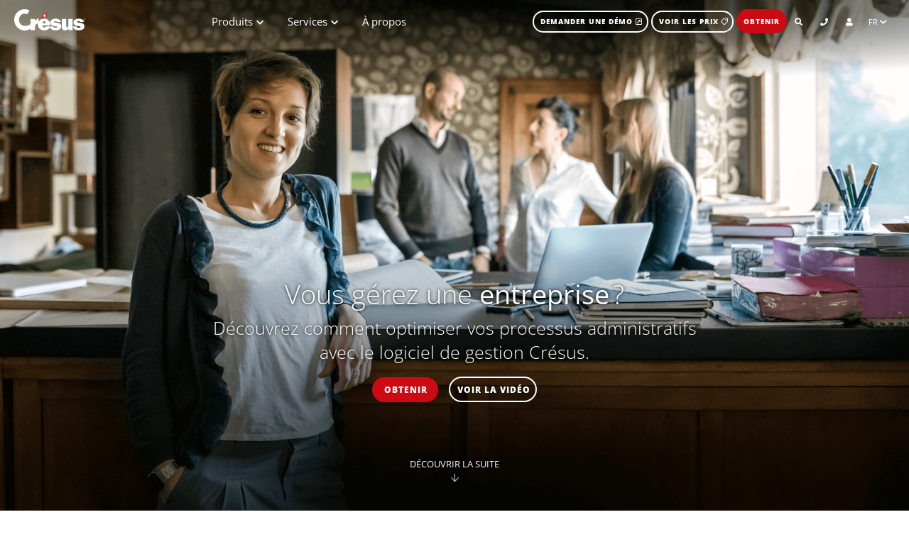

--- FILE ---
content_type: text/html; charset=utf-8
request_url: https://partout.cresus.ch/passport/v1/login-with-configuration?id=39ee1100-af97-4f4a-a1d1-b9dfc266c7b2&lang=fr
body_size: 2613
content:
<!DOCTYPE html>
<html><head><meta charset="utf-8">
    <meta name="viewport" content="width=device-width, initial-scale=1.0">
    <base href="/passport/v1/">

    <link href="css/login.css" rel="stylesheet">
    <link href="css/cb-login.css" rel="stylesheet">
    <link href="css/fontawesome.all.min.css" rel="stylesheet">

    <!--Blazor:{"type":"server","prerenderId":"ea580dbe67d547b9866558610ff04819","key":{"locationHash":"77D12F14A8105320B1AAED6AE7E689DA0EC4483270A645E84079EAA0FFDF550D:4","formattedComponentKey":""},"sequence":0,"descriptor":"CfDJ8P0lC0743WNJv6iGEPwpv7xMJ46H5ltiNixOTsOh6nLAbmP8sFMhpWqaEFEz6JTXF1X\u002BkybrBmqHx23aID8NCtBVlZzAyQfARNqfQfMhYLv\u002BlPsn6cVytKj6/R0sJtchEeYH5cUkN2XB10WLXRhnqjKJQw316r1x9FBoPEgOVUqPrkMAv6SWeSs\u002BzTAXN7ABVmFPESOWGDuhpRhEBJGzYSXQQcaUDLLObK20ndav7JziioSiZl8QvoS4i6f6Pr\u002BWMLf\u002BGb6W6huEWVzmkPUe4jSAObW4YEq6sj7W9SZFCRfAGQNTgzmlwnGULQ4bM4H4ScIX2KHA0sFpoCj3\u002Bq9UNZkk7vePcJrbdYpAapCUqkky6P86nFpYDwHP3F0Vqmoo6cLyM3nzrCiohLLRrSWCQgDkupO1ILB4E1rTTMYvP7S4D4JA2ogQxdTWPzWRQfDKs2hktuAXXPxtRJMVFdXKkYpwsOdrIY4PIeH6C13DiBYn8UlZ\u002BYjAAfKQebmSacZ4C2Jvv9HWWYTMaSWcWOc7pm7sk/XpsDS69AhEDe0imCjzk6oMyEgaUsaBQQqLbXfl4tpRLF3l/rXGmQ2jEXCMzNY="}--><title>Compte Cr&#xE9;sus</title><!--Blazor:{"prerenderId":"ea580dbe67d547b9866558610ff04819"}--></head>
<body style="background: #0d4c80;"><!--Blazor:{"type":"server","prerenderId":"f0d1c8d6aeba4bbc876cf55df46231f2","key":{"locationHash":"B348AFBC05EA294E07AE0E695D7CBB7344DB38EDC2DC85BF4C3DA0D542E39B3E:8","formattedComponentKey":""},"sequence":1,"descriptor":"CfDJ8P0lC0743WNJv6iGEPwpv7ykQY1FEtfK7wu0NZ5WBEwcrtrq\u002BFF2d/QjUD/MICV38EjXX1jwjb76wa3KE2OXx3N2/iYbGGcOCnLn6SUnp6\u002BFHNFR3OrUT69SrZh2eSZeRmJFafAqxq9by2qLXrln7bklEYsiPOItzWbI0/l0q3lFyJEIT6vsYOQ1AUaz7FJERnU8gzfJ1kaBeM9uzbkLjwpo6Mgq6BDCdE4Yx3u5QLhR60Pijo/eDU6L2RqaChLfTOrr/fSXrH4qAxr3mAvlS6v1NWCnJ\u002B8qlacsHNlhtOcpOEZcjmQ9w3PluKqQc4o7Shp8B5yrgaKpWfD8YkeQ1berlzxX0ltbKEMoFjTNFvl59SuWkb1Dd26Oj9L\u002BsYxLtNV2Rvkd4NL6ZGcch0\u002BD0wL3fWcZdlhJJO0wV/rPOj4CCiik379BK25Wxjej82M4qysvHK0nzfiDLUazzplLKtC6p/YDjNdPhFQAhTbhQm3JsBf/VcFQcScQS1olbu0JOwSBC/X51dCMXlXIPDmGrEA/C87t\u002BvEqTr4AKYtZzsgG"}--><div class="wrapper">

<div id="fail" style="&#xA;  opacity: 0;&#xA;  animation: fadeIn 3s;&#xA;  animation-delay: 5s;&#xA;  animation-fill-mode: forwards;"><img src="./images/so-sorry-light.svg">
    <h1>Votre navigateur n&#x27;est pas support&#xE9;.</h1>

    <div><a href="https://www.microsoft.com/fr-fr/edge" target="_blank">Télécharger Edge</a>
        <a href="https://www.google.com/intl/fr/chrome/" target="_blank">Télécharger Chrome</a>
        <a href="https://www.mozilla.org/fr" target="_blank">Télécharger Firefox</a></div></div></div><!--Blazor:{"prerenderId":"f0d1c8d6aeba4bbc876cf55df46231f2"}-->

    <script>process = undefined;</script>
    <script src="_framework/blazor.web.js"></script>
    <script>
        window.addEventListener('beforeunload', function () {
            Blazor.defaultReconnectionHandler._reconnectionDisplay = {};
        });
    </script>

    <script src="argon2-bundled.min.js"></script>
    <script src="password-logic.js"></script></body></html><!--Blazor-Web-Initializers:[base64]><!--Blazor-Server-Component-State:CfDJ8P0lC0743WNJv6iGEPwpv7wOzIHC6M6QcmoqJZFUWRVJnedgZE8qUqefrd2wY8Fca0/HoK7qFys0M4beOSq8nzepjjHGIwvU2lPObbKhQF6Ydp33IqTmpbZyikAq1g0Nap0IB5YQsUtA2RURl3tYFxNkSsZEDS+dP5sP5JlLWGheo+JgqkN+g5YQE5bCyk9vU7oQEXrpLInrP509S2/Ovb7L+8lz3kDIaLHOraRHpOB0QPxwsWnOnN4j/E/q9gMsuiJuqC8aCXZdRbQnKdty9yK6o0WQz8nWo8aHRDASzXGIGBGLffyIXyAtaHQPg049IOQsTd7XvPVl7d0Guge433XHPee4YLwOVOVqmCuq9GQRcm4QANoXMJ48n6LLiCmlNpQRfTxIz8uKa26tFGDYOisPHclkwi+j1TUs6auQy48tXkKvB4CGHBJV4NxGkrL3m/uJRcDKxLKlPdsP1+dLIGx1jc8vuIHX/jFoL6jWpMmrTML8orOou0gGCz8l2nol94vVTc81xzVffsTQh4ioGpsbEI0qeossmnkxAV3qhMcL-->

--- FILE ---
content_type: text/html; charset=utf-8
request_url: https://www.cresus.ch/
body_size: 20467
content:
<!DOCTYPE html>
<html lang="fr">
  <head>
    <meta charset="utf-8"/>
    <meta name="viewport" content="width=device-width, initial-scale=1"/>
    <link rel="canonical" href="/fr"/>
    <title>
      Crésus
    </title>
    <meta name="description" content="Automatisez la gestion des factures, des salaires et de toute la comptabilité de votre société avec le logiciel suisse Crésus, dès 20.–/mois"/>
    <meta name="keywords" content="Crésus, gestion, compta, comptabilité, logiciel de comptabilité, salaire, salaires, logiciel de salaires, facturation, logiciel,  gestion commerciale, logiciel de facturation, entreprise, gestion financière, gestion commerciale, gestion du personnel, logiciel gestion, logiciel gestion entreprise, moyennes entreprises, pme, pmi, solutions métiers, solution métier, gestion"/>
    <script>
document.documentElement.classList.add('js-enabled')    </script>
    <link rel="stylesheet" href="/fonts/fontawesome/fontawesome.min.css"/>
    <style type="text/css">
.color-c1 {
  --color: #c2d2df;
}

.color-c2 {
  --color: #6e94b3;
}

.color-c3 {
  --color: #0d4c80;
}

.color-c4 {
  --color: #082e4d;
}

.color-c5 {
  --color: #041726;
}

.color-red1 {
  --color: #f2c2c4;
}

.color-red2 {
  --color: #e16c72;
}

.color-red3 {
  --color: #cc0a14;
}

.color-red4 {
  --color: #7b060c;
}

.color-red5 {
  --color: #330305;
}

.color-cf1 {
  --color: #ddead1;
}

.color-cf2 {
  --color: #adce90;
}

.color-cf3 {
  --color: #76ad46;
}

.color-cf4 {
  --color: #47682a;
}

.color-cf5 {
  --color: #1e2b12;
}

.color-cs1 {
  --color: #fde5ce;
}

.color-cs2 {
  --color: #fcc189;
}

.color-cs3 {
  --color: #f9983a;
}

.color-cs4 {
  --color: #965b23;
}

.color-cs5 {
  --color: #3e260f;
}

.color-cc1 {
  --color: #cde3f3;
}

.color-cc2 {
  --color: #88bbe2;
}

.color-cc3 {
  --color: #398ece;
}

.color-cc4 {
  --color: #22557c;
}

.color-cc5 {
  --color: #0e2434;
}

.color-cplus1 {
  --color: #fff;
}

.color-cplus2 {
  --color: #ccc;
}

.color-cplus3 {
  --color: #888;
}

.color-cplus4 {
  --color: #555;
}

.color-cplus5 {
  --color: #222;
}

.palette-c {
  --color1: #c2d2df;
  --color1-h: 206.8965517241deg;
  --color1-s: 31.1827956989%;
  --color1-l: 81.7647058824%;
  --color2: #6e94b3;
  --color2-h: 206.9565217391deg;
  --color2-s: 31.221719457%;
  --color2-l: 56.6666666667%;
  --color3: #0d4c80;
  --color3-h: 207.1304347826deg;
  --color3-s: 81.5602836879%;
  --color3-l: 27.6470588235%;
  --color4: #082e4d;
  --color4-h: 206.9565217391deg;
  --color4-s: 81.1764705882%;
  --color4-l: 16.6666666667%;
  --color5: #041726;
  --color5-h: 206.4705882353deg;
  --color5-s: 80.9523809524%;
  --color5-l: 8.2352941176%;
  --title-color: var(--color4);
}

.palette-red {
  --color1: #f2c2c4;
  --color1-h: 357.5deg;
  --color1-s: 64.8648648649%;
  --color1-l: 85.4901960784%;
  --color2: #e16c72;
  --color2-h: 356.9230769231deg;
  --color2-s: 66.1016949153%;
  --color2-l: 65.2941176471%;
  --color3: #cc0a14;
  --color3-h: 356.9072164948deg;
  --color3-s: 90.6542056075%;
  --color3-l: 41.9607843137%;
  --color4: #7b060c;
  --color4-h: 356.9230769231deg;
  --color4-s: 90.6976744186%;
  --color4-l: 25.2941176471%;
  --color5: #330305;
  --color5-h: 357.5deg;
  --color5-s: 88.8888888889%;
  --color5-l: 10.5882352941%;
  --title-color: var(--color4);
}

.palette-cf {
  --color1: #ddead1;
  --color1-h: 91.2deg;
  --color1-s: 37.3134328358%;
  --color1-l: 86.862745098%;
  --color2: #adce90;
  --color2-h: 91.935483871deg;
  --color2-s: 38.75%;
  --color2-l: 68.6274509804%;
  --color3: #76ad46;
  --color3-h: 92.0388349515deg;
  --color3-s: 42.3868312757%;
  --color3-l: 47.6470588235%;
  --color4: #47682a;
  --color4-h: 91.935483871deg;
  --color4-s: 42.4657534247%;
  --color4-l: 28.6274509804%;
  --color5: #1e2b12;
  --color5-h: 91.2deg;
  --color5-s: 40.9836065574%;
  --color5-l: 11.9607843137%;
  --title-color: var(--color4);
}

.palette-cs {
  --color1: #fde5ce;
  --color1-h: 29.3617021277deg;
  --color1-s: 92.1568627451%;
  --color1-l: 90%;
  --color2: #fcc189;
  --color2-h: 29.2173913043deg;
  --color2-s: 95.041322314%;
  --color2-l: 76.2745098039%;
  --color3: #f9983a;
  --color3-h: 29.5287958115deg;
  --color3-s: 94.0886699507%;
  --color3-l: 60.1960784314%;
  --color4: #965b23;
  --color4-h: 29.2173913043deg;
  --color4-s: 62.1621621622%;
  --color4-l: 36.2745098039%;
  --color5: #3e260f;
  --color5-h: 29.3617021277deg;
  --color5-s: 61.038961039%;
  --color5-l: 15.0980392157%;
  --title-color: var(--color4);
}

.palette-cc {
  --color1: #cde3f3;
  --color1-h: 205.2631578947deg;
  --color1-s: 61.2903225806%;
  --color1-l: 87.8431372549%;
  --color2: #88bbe2;
  --color2-h: 206deg;
  --color2-s: 60.8108108108%;
  --color2-l: 70.9803921569%;
  --color3: #398ece;
  --color3-h: 205.7718120805deg;
  --color3-s: 60.3238866397%;
  --color3-l: 51.568627451%;
  --color4: #22557c;
  --color4-h: 206deg;
  --color4-s: 56.9620253165%;
  --color4-l: 30.9803921569%;
  --color5: #0e2434;
  --color5-h: 205.2631578947deg;
  --color5-s: 57.5757575758%;
  --color5-l: 12.9411764706%;
  --title-color: var(--color4);
}

.palette-cplus {
  --color1: #fff;
  --color1-h: 0deg;
  --color1-s: 0%;
  --color1-l: 100%;
  --color2: #ccc;
  --color2-h: 0deg;
  --color2-s: 0%;
  --color2-l: 80%;
  --color3: #888;
  --color3-h: 0deg;
  --color3-s: 0%;
  --color3-l: 53.3333333333%;
  --color4: #555;
  --color4-h: 0deg;
  --color4-s: 0%;
  --color4-l: 33.3333333333%;
  --color5: #222;
  --color5-h: 0deg;
  --color5-s: 0%;
  --color5-l: 13.3333333333%;
  --title-color: var(--color4);
}

.color-1 {
  --color: var(--color1);
}

.color-2 {
  --color: var(--color2);
}

.color-3 {
  --color: var(--color3);
}

.color-4 {
  --color: var(--color4);
}

.color-5 {
  --color: var(--color5);
}

@font-face {
  font-family: "Open Sans";
  font-style: normal;
  font-weight: 300;
  src: url("/fonts/open-sans-v26-latin-300.woff2") format("woff2");
}
@font-face {
  font-family: "Open Sans";
  font-style: normal;
  font-weight: 400;
  src: url("/fonts/open-sans-v26-latin-regular.woff2") format("woff2");
}
@font-face {
  font-family: "Open Sans";
  font-style: normal;
  font-weight: 600;
  src: url("/fonts/open-sans-v26-latin-600.woff2") format("woff2");
}
@font-face {
  font-family: "Open Sans";
  font-style: normal;
  font-weight: 800;
  src: url("/fonts/open-sans-v26-latin-800.woff2") format("woff2");
}
@font-face {
  font-family: "Open Sans";
  font-style: italic;
  font-weight: 300;
  src: url("/fonts/open-sans-v26-latin-300italic.woff2") format("woff2");
}
@font-face {
  font-family: "Open Sans";
  font-style: italic;
  font-weight: 400;
  src: url("/fonts/open-sans-v26-latin-italic.woff2") format("woff2");
}
@font-face {
  font-family: "Open Sans";
  font-style: italic;
  font-weight: 600;
  src: url("/fonts/open-sans-v26-latin-600italic.woff2") format("woff2");
}
* {
  padding: 0;
  margin: 0;
  box-sizing: border-box;
}

html {
  scroll-behavior: smooth;
}

body {
  position: relative;
  font-family: "Open Sans", sans-serif;
  --font-family: "Open Sans", sans-serif;
  color: #222;
  --text-color: #222;
  --title-color: var(--color4);
  --link-color: var(--color3);
  --background-color: white;
  text-wrap: pretty;
  font-size: 17.5px;
  --color1: #c2d2df;
  --color1-h: 206.8965517241deg;
  --color1-s: 31.1827956989%;
  --color1-l: 81.7647058824%;
  --color2: #6e94b3;
  --color2-h: 206.9565217391deg;
  --color2-s: 31.221719457%;
  --color2-l: 56.6666666667%;
  --color3: #0d4c80;
  --color3-h: 207.1304347826deg;
  --color3-s: 81.5602836879%;
  --color3-l: 27.6470588235%;
  --color4: #082e4d;
  --color4-h: 206.9565217391deg;
  --color4-s: 81.1764705882%;
  --color4-l: 16.6666666667%;
  --color5: #041726;
  --color5-h: 206.4705882353deg;
  --color5-s: 80.9523809524%;
  --color5-l: 8.2352941176%;
}

a {
  color: var(--text-color);
  text-decoration: none;
}
a:hover {
  opacity: 0.7;
}

b {
  font-weight: bolder;
}

img {
  max-width: 100%;
  height: auto;
}

h1,
.supertitle {
  font-size: 25px;
  font-weight: bold;
  color: var(--title-color);
}

h1.big {
  font-size: 37.5px;
  font-weight: 100;
}

.subtitle {
  font-size: 37.5px;
  font-weight: 100;
  color: var(--title-color);
}

h1.big ~ .subtitle {
  font-size: 25px;
  font-weight: lighter;
}

h2,
.h2 {
  font-size: 22px;
  font-weight: normal;
  color: var(--title-color);
  margin-bottom: 0.83em;
}

h2.supertitle {
  margin-bottom: 0;
}

h2.subtitle {
  margin-bottom: 0.5em;
}

.alt-h2 h2,
h2.alt,
.h2.alt {
  border-bottom-width: 2px;
  border-bottom-style: solid;
  border-bottom-color: var(--title-color);
  padding-bottom: 0.5em;
}

h3 {
  font-size: 1em;
  font-weight: bold;
}

small {
  font-size: 15px;
}

strong {
  font-weight: 600;
  color: var(--title-color);
}

blockquote {
  font-size: 20px;
  font-style: italic;
}
blockquote cite {
  display: block;
  font-size: 15px;
  font-style: normal;
}
blockquote cite small {
  font-size: 12px;
}

input,
textarea {
  font-size: 15px;
}

p + p {
  margin-top: 1em;
}

.color-grey {
  --color: #f0f0f0;
}

@media (prefers-reduced-motion) {
  * {
    transition-property: none !important;
  }
}    </style>
    <style type="text/css">
main .row {
  display: flex;
  justify-content: space-evenly;
}
@media (min-width: 900px) {
  main .hero {
    background-image: url("/pages/fr/www/bg_home.png");
    background-color: var(--color5);
    --background-color: var(--color5);
    background-position: center top;
    background-repeat: no-repeat;
    background-size: cover;
  }
  main .hero .picto {
    flex-basis: 220px;
    flex-grow: 1.8;
  }
}
main .fidu {
  background: #f0f0f0;
}
main .fidu h2 {
  font-size: 30px;
  font-weight: lighter;
  margin-bottom: 0;
}
main .fidu,
main .testimonial {
  padding: 80px 0 60px 0px;
  margin-bottom: 0px;
  overflow: auto;
}
main .fidu .container,
main .testimonial .container {
  margin-left: 25px;
  margin-right: 25px;
  display: flex;
  align-items: center;
}
main .fidu .container article,
main .testimonial .container article {
  text-align: center;
  padding-left: 5%;
  padding-right: 5%;
  padding-bottom: 10px;
  flex-shrink: 0;
  flex-basis: 45%;
}
main .fidu .container article p,
main .testimonial .container article p {
  color: var(--title-color);
  font-size: 25px;
  font-weight: lighter;
  min-width: 240px;
}
main .fidu .container.slick-dotted.slick-slider,
main .testimonial .container.slick-dotted.slick-slider {
  margin-bottom: 0px;
}
main .fidu .container .slick-dots li button::before,
main .testimonial .container .slick-dots li button::before {
  color: var(--text-color);
}
main .fidu .container .slick-arrow::before,
main .testimonial .container .slick-arrow::before {
  color: var(--text-color);
}
main .testimonial {
  padding: 80px 0 40px 0px;
}
main .testimonial .container article {
  text-align: left;
  color: #fff;
}
@media (min-width: 900px) {
  .js-enabled main .testimonial .container article {
    padding: 0 20%;
  }
}
main .testimonial .container article h2 {
  font-weight: 800;
  text-transform: uppercase;
  font-size: 0.8em;
  margin-bottom: 0;
}
main .testimonial .container article .sign {
  font-size: 0.5em;
  font-style: italic;
  text-align: right;
}
main .modules .module {
  display: flex;
  flex-direction: column;
  justify-content: center;
  align-items: center;
  text-align: center;
}
main .modules .module img {
  width: 150px;
  height: 150px;
  margin-bottom: 20px;
  transition-duration: 0.3s;
  transition-property: all;
}
main .modules .module h2 {
  font-size: 30px;
  font-weight: normal;
  margin-bottom: 0.5em;
}
main .modules .module p {
  font-size: 15px;
  margin-bottom: 1.5em;
  line-height: 1.6em;
}
main .modules .module:hover img {
  transform: scale(1.1);
}
main .plus {
  text-align: center;
  color: #082e4d;
}
main .plus p.text {
  font-weight: lighter;
  font-size: 25px;
}
main .references {
  background: #0d4c80;
  text-align: center;
}
main .references h4 {
  font-size: 25px;
  font-weight: lighter;
  margin-bottom: 1.5em;
}
main .references h4 span {
  font-weight: 700;
}
main .references .picto {
  display: flex;
  flex-wrap: wrap;
  justify-content: center;
}
@media (min-width: 900px) {
  main .references .picto {
    justify-content: space-between;
  }
}
main .references .picto img {
  margin: 20px;
  max-height: 30px;
  min-height: 30px;
  opacity: 0.5;
}
main .references .picto img.picto_swissmade {
  width: 200px;
}
main .references .picto img.picto_post {
  width: 150px;
}
main .references .picto img:hover {
  opacity: 1;
}
main .satisfaction {
  text-align: center;
}
main .satisfaction h2 {
  font-size: 37.5px;
  font-weight: lighter;
  position: relative;
  margin-bottom: 0;
}
main .satisfaction h2 i {
  font-size: 5em;
  position: absolute;
  top: -60px;
  left: 10px;
  opacity: 0.3;
}
main .satisfaction p {
  font-size: 25px;
  font-weight: lighter;
  margin-bottom: 1em;
}
main .team {
  padding-bottom: 0;
}
main .team p {
  text-align: right;
  color: #888;
  padding-right: 2em;
}    </style>
    <script>

        (function initAnalytics() {
  (function (w, d, s, l, i) {
    w[l] = w[l] || [];
    w[l].push({
      'gtm.start': new Date().getTime(),
      event: 'gtm.js'
    });
    var f = d.getElementsByTagName(s)[0],
      j = d.createElement(s),
      dl = l != 'dataLayer' ? '&l=' + l : '';
    j.async = true;
    j.src = 'https://www.googletagmanager.com/gtm.js?id=' + i + dl;
    f.parentNode.insertBefore(j, f);
    console.log('Google Tag Manager script initialized');
  })(window, document, 'script', 'dataLayer', 'GTM-T7RW8PG');
  (function (l) {
    _linkedin_partner_id = '8156042';
    window._linkedin_data_partner_ids = window._linkedin_data_partner_ids || [];
    window._linkedin_data_partner_ids.push(_linkedin_partner_id);
    if (!l) {
      window.lintrk = function (a, b) {
        window.lintrk.q.push([a, b]);
      };
      window.lintrk.q = [];
    }
    var s = document.getElementsByTagName('script')[0];
    var b = document.createElement('script');
    b.type = 'text/javascript';
    b.async = true;
    b.src = 'https://snap.licdn.com/li.lms-analytics/insight.min.js';
    s.parentNode.insertBefore(b, s);
    console.log('LinkedIn tracking script initialized');
  })(window.lintrk);
})()

            </script>
    <style type="text/css">
._header_hfcrn_1 {
  position: fixed;
  top: 0px;
  width: 100%;
  max-height: 100%;
  z-index: 5;
  display: flex;
  flex-direction: column;
  pointer-events: none;
}
._header_hfcrn_1 > * {
  pointer-events: auto;
}
._header_hfcrn_1.no-sticky {
  position: absolute;
}

.navbar {
  padding: 5px 20px;
  height: 60px;
  background-color: var(--color4);
  font-size: 15px;
  box-shadow: 0px 0px 10px hsla(var(--color4-h), var(--color4-s), var(--color4-l), 0.5);
  transition: background-color 100ms linear, transform 100ms linear;
}
.navbar ._content_hfcrn_26 {
  display: flex;
  justify-content: space-between;
  align-items: center;
  position: relative;
}
.navbar ._content_hfcrn_26 ._logo_hfcrn_32 {
  height: 30px;
  width: 100px;
}
.navbar ._content_hfcrn_26 ._logo_hfcrn_32:hover {
  opacity: 0.7;
}
.navbar ._content_hfcrn_26 ._logo_hfcrn_32:active {
  opacity: 0.85;
}
.navbar ul._menu_hfcrn_42 {
  padding: 0;
  margin: 0;
}
.navbar ul._menu_hfcrn_42 > li {
  padding: 0;
  margin: 0;
  list-style: none;
  display: inline-block;
}
.navbar ._mainMenu_hfcrn_52 {
  display: none;
}
@media (min-width: 1040px) {
  .navbar ._mainMenu_hfcrn_52 {
    display: unset;
  }
}
.navbar ._mainMenu_hfcrn_52 > li > a i, .navbar ._mainMenu_hfcrn_52 > li > div > a i {
  font-size: 11.5px;
  margin-left: 5px;
}
.navbar ._secondaryMenu_hfcrn_64 {
  display: none;
}
@media (min-width: 715px) {
  .navbar ._secondaryMenu_hfcrn_64 {
    display: unset;
  }
}
.navbar ._secondaryMenu_hfcrn_64 ._demo_hfcrn_72 {
  font-size: 10px;
}
.navbar ._secondaryMenu_hfcrn_64 ._prix_hfcrn_75 {
  font-size: 10px;
}
.navbar ._secondaryMenu_hfcrn_64 ._prix_hfcrn_75 i {
  margin-left: 2px;
}
.navbar ._tertiaryMenu_hfcrn_81 {
  display: none;
}
@media (min-width: 355px) {
  .navbar ._tertiaryMenu_hfcrn_81 {
    display: unset;
  }
}
.navbar ._smallMenuButton_hfcrn_89 {
  margin-right: -10px;
}
@media (min-width: 1040px) {
  .navbar ._smallMenuButton_hfcrn_89 {
    display: none;
  }
}
.navbar ._smallMenuButton_hfcrn_89 a {
  min-width: 50px;
  text-align: center;
}
.navbar ._smallMenuButton_hfcrn_89 ._close_hfcrn_101 {
  display: none;
}

._smallMenu_hfcrn_89 {
  display: none;
  flex-grow: 1;
  overflow: auto;
}

._menuState_hfcrn_111 {
  display: none;
}

.js-enabled ._menuState_hfcrn_111:not(:checked) ~ .navbar._transparent_hfcrn_115.is-transparent {
  background-color: transparent;
  box-shadow: none;
}
.js-enabled ._menuState_hfcrn_111:not(:checked) ~ .navbar.hidden {
  transform: translateY(-100%);
}

._menuState_hfcrn_111:checked ~ ._smallMenu_hfcrn_89 {
  display: unset;
}

._menuState_hfcrn_111:checked ~ .navbar ._smallMenuButton_hfcrn_89 ._open_hfcrn_127 {
  display: none;
}
._menuState_hfcrn_111:checked ~ .navbar ._smallMenuButton_hfcrn_89 ._close_hfcrn_101 {
  display: unset;
}

li._cresus_2022_hfcrn_134 {
  position: relative;
}
li._cresus_2022_hfcrn_134 a._notification_hfcrn_137 {
  position: absolute;
  margin-top: 1.5em;
  left: -20px;
  background: #76ad46;
  border-radius: 3px;
  color: #fff;
  display: flex;
  align-items: center;
  padding: 0.5em;
  width: 280px;
  box-shadow: 0px 0px 10px rgba(0, 0, 0, 0.3) i;
  box-shadow-font-size: 1.5em;
}
li._cresus_2022_hfcrn_134 a._notification_hfcrn_137 p {
  padding-left: 0.5em;
}
li._cresus_2022_hfcrn_134 a._notification_hfcrn_137::before {
  content: "";
  display: block;
  border-bottom: 20px solid #76ad46;
  border-top: none;
  border-left: none;
  border-right: none;
  width: 20px;
  height: 20px;
  transform: rotate(45deg);
  position: absolute;
  top: -25px;
  left: 75px;
}
li._cresus_2022_hfcrn_134 a._notification_hfcrn_137:hover {
  opacity: 1;
  transform: scale(1.1);
  transition: all 0.3s ease-in-out;
}    </style>
    <script defer src="/components/body-scroll-import/www/body-scroll.js"></script>
    <style type="text/css">
._area_1mail_1 {
  outline: none;
}
._area_1mail_1 ._submenu_1mail_4 {
  display: none;
}
._area_1mail_1:hover ._submenu_1mail_4, ._area_1mail_1:focus-within ._submenu_1mail_4 {
  display: block;
}
._area_1mail_1[data-test-menu-no-hover]:hover ._submenu_1mail_4 {
  display: none;
}
._area_1mail_1[data-test-menu-no-hover]:hover:focus-within ._submenu_1mail_4 {
  display: block;
}
._area_1mail_1[data-test-menu-no-hover]:hover ._safeArea_1mail_16 {
  display: none;
}
._area_1mail_1._standardSize_1mail_19 {
  position: relative;
}
._area_1mail_1._standardSize_1mail_19 ._submenu_1mail_4 {
  position: absolute;
  left: 50%;
  top: 100%;
  transform: translateX(-50%);
  width: max-content;
  max-width: 300px;
  text-align: center;
  pointer-events: none;
}
._area_1mail_1._standardSize_1mail_19 ._submenu_1mail_4 ._position_1mail_32 {
  pointer-events: auto;
  display: flex;
  flex-direction: column;
  text-align: left;
}
._area_1mail_1._standardSize_1mail_19 ._submenu_1mail_4 ._position_1mail_32 ._triangle_1mail_38 {
  position: relative;
  width: 0;
  height: 0;
  margin: auto;
  border-style: solid;
  border-width: 0 12.5px 10px 12.5px;
  border-color: transparent transparent white transparent;
}
._area_1mail_1._standardSize_1mail_19 ._submenu_1mail_4[data-position~=top] {
  top: unset;
  bottom: 100%;
}
._area_1mail_1._standardSize_1mail_19 ._submenu_1mail_4[data-position~=top] ._triangle_1mail_38 {
  order: 1;
  border-width: 10px 12.5px 0 12.5px;
  border-color: white transparent transparent transparent;
}
._area_1mail_1._fullSize_1mail_56 ._submenu_1mail_4 {
  position: absolute;
  left: 0;
  right: 0;
  pointer-events: none;
}
._area_1mail_1._fullSize_1mail_56 ._submenu_1mail_4 ._position_1mail_32 {
  display: flex;
  flex-direction: column;
}
._area_1mail_1._fullSize_1mail_56 ._submenu_1mail_4 ._position_1mail_32 ._box_1mail_66 {
  width: 100%;
  pointer-events: auto;
  margin-left: auto;
  margin-right: auto;
  transition: opacity 0.1s linear;
}
._area_1mail_1._fullSize_1mail_56 ._submenu_1mail_4 ._position_1mail_32 ._safeArea_1mail_16 {
  order: 1;
  pointer-events: auto;
  height: 4px;
}
._area_1mail_1:not(:focus-within)._fullSize_1mail_56 ._safeArea_1mail_16:nth-child(3):hover ~ ._box_1mail_66 {
  opacity: 0.9;
}
._area_1mail_1:not(:focus-within)._fullSize_1mail_56 ._safeArea_1mail_16:nth-child(4):hover ~ ._box_1mail_66 {
  opacity: 0.8;
}
._area_1mail_1:not(:focus-within)._fullSize_1mail_56 ._safeArea_1mail_16:nth-child(5):hover ~ ._box_1mail_66 {
  opacity: 0.7;
}
._area_1mail_1:not(:focus-within)._fullSize_1mail_56 ._safeArea_1mail_16:nth-child(6):hover ~ ._box_1mail_66 {
  opacity: 0.6;
}
._area_1mail_1:not(:focus-within)._fullSize_1mail_56 ._safeArea_1mail_16:nth-child(7):hover ~ ._box_1mail_66 {
  opacity: 0.5;
}
._area_1mail_1 ._box_1mail_66 {
  background: white;
  color: #041726;
  border-radius: 5px;
  box-shadow: 0px 0px 30px rgba(85, 85, 85, 0.5);
}    </style>
    <style type="text/css">
._menuButton_16lgy_1 {
  display: inline-block;
  padding: 1em;
  color: #fff;
  cursor: pointer;
}
._menuButton_16lgy_1:hover {
  opacity: 0.5;
  margin: -20px;
  padding: calc(1em + 20px);
  z-index: 1;
  position: relative;
}
._menuButton_16lgy_1:hover ._safeArea_16lgy_14 {
  position: absolute;
  width: 200%;
  left: 50%;
  height: 15px;
  top: 62%;
  transform: translateX(-50%);
}
._menuButton_16lgy_1:active {
  opacity: 0.75;
}    </style>
    <style type="text/css">
._bigMenu_1n3ml_1 {
  display: flex;
  flex-direction: row;
  justify-content: center;
}
._bigMenu_1n3ml_1 > * {
  flex-basis: 0;
  flex-grow: 1;
  padding: 6px;
  display: flex;
  flex-direction: column;
}
._bigMenu_1n3ml_1 > *:not(:first-child):not(:last-child) {
  border-left: 1px solid #082e4d;
  border-right: 1px solid #082e4d;
  margin-left: -1px;
  margin-right: -1px;
}
._bigMenu_1n3ml_1 > * > div {
  flex-grow: 1;
  flex-basis: 0;
}
._bigMenu_1n3ml_1 h3 {
  font-size: 12px;
  letter-spacing: 1px;
  font-weight: bold;
  text-transform: uppercase;
  margin: 6px;
  margin-bottom: 3px;
}

html[lang=fr] ._clients_1n3ml_32 > div, html[lang=""] ._clients_1n3ml_32 > div {
  display: flex;
  flex-direction: row;
}
html[lang=fr] ._clients_1n3ml_32 > div a, html[lang=""] ._clients_1n3ml_32 > div a {
  flex-basis: 0;
  flex-direction: column;
  justify-content: center;
  align-items: center;
  text-align: center;
}
html[lang=fr] ._clients_1n3ml_32 > div a img, html[lang=""] ._clients_1n3ml_32 > div a img {
  max-height: 35%;
  margin-bottom: 6px;
}
html[lang=de] ._clients_1n3ml_32 > div {
  display: flex;
  flex-direction: column;
}
html[lang=de] ._clients_1n3ml_32 > div:nth-of-type(1) {
  flex-grow: 2;
}
html[lang=de] ._clients_1n3ml_32 > div:nth-of-type(2) > :last-child {
  display: none;
}

._modules_1n3ml_58 > div {
  display: flex;
  flex-direction: column;
}
._modules_1n3ml_58 ._cf_1n3ml_62 {
  background-color: #76ad46;
  background: rgb(75, 153, 35);
  background: linear-gradient(90deg, rgb(75, 153, 35) 0%, rgb(124, 186, 92) 100%);
}
._modules_1n3ml_58 ._cs_1n3ml_67 {
  background-color: #f9983a;
  background: rgb(255, 138, 0);
  background: linear-gradient(90deg, rgb(255, 138, 0) 0%, rgb(255, 173, 77) 100%);
}
._modules_1n3ml_58 ._cc_1n3ml_72 {
  background-color: #398ece;
  background: rgb(0, 141, 255);
  background: linear-gradient(90deg, rgb(0, 141, 255) 0%, rgb(85, 158, 217) 100%);
}

._plus_1n3ml_78 > div {
  display: flex;
  flex-direction: column;
}
._plus_1n3ml_78 > div > div {
  flex-grow: 1;
  display: flex;
  flex-direction: row;
  flex-basis: 0;
}
._plus_1n3ml_78 > div ._extras_1n3ml_88 {
  flex-grow: 2;
}
._plus_1n3ml_78 > div ._extras_1n3ml_88 > div {
  flex-grow: 1;
  display: flex;
  flex-direction: column;
}
._plus_1n3ml_78 > div ._extras_1n3ml_88 > div > * {
  flex-grow: 1;
  display: flex;
  flex-direction: row;
  color: #082e4d;
  padding: 0px 6px;
  align-items: center;
}
._plus_1n3ml_78 > div ._extras_1n3ml_88 > div > *:hover {
  opacity: 0.5;
}
._plus_1n3ml_78 > div ._extras_1n3ml_88 > div > *._current_1n3ml_107 {
  opacity: 0.5;
}
._plus_1n3ml_78 > div ._extras_1n3ml_88 > div > * img {
  width: 18px;
  height: 18px;
  margin-left: 2px;
  margin-right: 6px;
}    </style>
    <style type="text/css">
._ratioContainer_1mp17_1 {
  position: relative;
  display: flex;
}
._ratioContainer_1mp17_1 > div > div {
  position: absolute;
  top: 0;
  left: 0;
  width: 100%;
  height: 100%;
}    </style>
    <style type="text/css">
._bigButton_1szn0_1 {
  display: flex;
  flex-direction: row;
  align-items: center;
  background-color: #0d4c80;
  color: white;
  margin: 6px;
  border-radius: 3px;
  flex-grow: 1;
  position: relative;
}
._bigButton_1szn0_1 span {
  padding-left: 20px;
  font-size: 20px;
  font-weight: 800;
}
._bigButton_1szn0_1 i {
  width: 90px;
  font-size: 2.5em;
  text-align: center;
}
._bigButton_1szn0_1 img {
  margin: 0 7%;
  max-height: 50%;
  width: 50px;
  height: 50px;
}
._bigButton_1szn0_1:hover {
  opacity: 0.8;
}
._bigButton_1szn0_1:active {
  opacity: 0.6;
}
._bigButton_1szn0_1._current_1szn0_34 {
  opacity: 0.8;
  cursor: default;
}
._bigButton_1szn0_1[target=_blank] {
  background-color: #c2d2df;
  color: #041726;
}
._bigButton_1szn0_1[target=_blank] i.external-link {
  color: white;
  margin-left: 2px;
  font-size: 15px;
  opacity: 0.8;
  width: unset;
  display: block;
}    </style>
    <style type="text/css">
._bigMenu_dnitk_1 {
  display: flex;
  flex-direction: row;
  justify-content: center;
}
._bigMenu_dnitk_1 > * {
  flex-basis: 0;
  flex-grow: 1;
  padding: 6px;
  display: flex;
  flex-direction: column;
}
._bigMenu_dnitk_1 > *:not(:first-child):not(:last-child) {
  border-left: 1px solid #082e4d;
  border-right: 1px solid #082e4d;
  margin-left: -1px;
  margin-right: -1px;
}
._bigMenu_dnitk_1 > * > div {
  flex-grow: 1;
  flex-basis: 0;
}
._bigMenu_dnitk_1 h3 {
  font-size: 12px;
  letter-spacing: 1px;
  font-weight: bold;
  text-transform: uppercase;
  margin: 6px;
  margin-bottom: 3px;
}

._servicesMenu_dnitk_32 {
  height: 230px;
}
._servicesMenu_dnitk_32 a:not(._big_dnitk_1) i {
  width: 53px;
  font-size: 1.6em;
}
._servicesMenu_dnitk_32 ._triangle_dnitk_39 {
  display: none;
}
html[lang=de] ._servicesMenu_dnitk_32 ._notnow_dnitk_42 {
  display: none;
}
html[lang=de] ._servicesMenu_dnitk_32 ._triangle_dnitk_39 {
  display: block;
  border-bottom: solid 30px transparent;
  border-top: solid 30px #cc0a14;
  border-left: solid 30px transparent;
  border-right: solid 30px #cc0a14;
  position: absolute;
  top: 0px;
  right: 0px;
  width: 0;
  height: 0;
}
html[lang=de] ._servicesMenu_dnitk_32 ._triangle_dnitk_39 div {
  transform: rotate(45deg);
  position: absolute;
  top: -17px;
  right: -27px;
  font-weight: bold;
}    </style>
    <style type="text/css">
._menuButton_n7taj_1 {
  display: inline-block;
  padding: 1em;
  color: #fff;
  cursor: pointer;
}
._menuButton_n7taj_1:hover {
  opacity: 0.5;
}
._menuButton_n7taj_1:active {
  opacity: 0.75;
}    </style>
    <style type="text/css">
._row_esl61_1 {
  display: flex;
  flex-direction: row;
  align-items: center;
}    </style>
    <style type="text/css">
._button_67y17_1 {
  font-size: 12px;
  display: inline-block;
  border-radius: 2em;
  text-transform: uppercase;
  font-weight: bold;
  font-style: normal;
  text-decoration: none;
  text-shadow: none;
  padding: 0.65em 0.65em 0.65em calc(0.65em + 2px);
  min-width: 60px;
  letter-spacing: 1px;
  text-align: center;
  cursor: pointer;
}
._button_67y17_1:hover {
  opacity: 1;
}
._button_67y17_1:active {
  opacity: 0.8;
}
._button_67y17_1._default_67y17_22 {
  border: 2px solid var(--title-color);
  color: var(--title-color);
}
._button_67y17_1._default_67y17_22:hover {
  background: var(--title-color);
  color: var(--background-color);
}
._button_67y17_1._default_67y17_22:active {
  opacity: 0.8;
}
._button_67y17_1._white_67y17_33 {
  border: 2px solid white;
  color: white;
}
._button_67y17_1._white_67y17_33:hover {
  background: #fff;
  color: black;
  mix-blend-mode: screen;
}
._button_67y17_1._whiteBackground_67y17_42 {
  border: 2px solid transparent;
  background: #fff;
  color: black;
  mix-blend-mode: screen;
}
._button_67y17_1._whiteBackground_67y17_42:hover {
  background: unset;
  mix-blend-mode: unset;
  border-color: white;
  color: white;
}
._button_67y17_1._blue_67y17_54 {
  border: 2px solid #082e4d;
  color: #082e4d;
}
._button_67y17_1._blue_67y17_54:hover {
  background: #082e4d;
  color: white;
}
._button_67y17_1._blueBackground_67y17_62 {
  border: 2px solid transparent;
  background: #082e4d;
  color: white;
}
._button_67y17_1._blueBackground_67y17_62:hover {
  border: 2px solid #082e4d;
  background: unset;
  color: #082e4d;
}
._button_67y17_1._cf_67y17_72 {
  border: 2px solid #47682a;
  color: #47682a;
}
._button_67y17_1._cf_67y17_72:hover {
  background: #47682a;
  color: white;
}
._button_67y17_1._cc_67y17_80 {
  border: 2px solid #22557c;
  color: #22557c;
}
._button_67y17_1._cc_67y17_80:hover {
  background: #22557c;
  color: white;
}
._button_67y17_1._cs_67y17_88 {
  border: 2px solid #965b23;
  color: #965b23;
}
._button_67y17_1._cs_67y17_88:hover {
  background: #965b23;
  color: white;
}
._button_67y17_1._red_67y17_96 {
  background: #cc0a14;
  color: white;
  padding: 0.75em 1.25em 0.75em calc(1.25em + 2px);
}
._button_67y17_1._red_67y17_96:hover {
  background: #7b060c;
}

small ._button_67y17_1 {
  font-size: 10px;
}

._button_67y17_1 + ._button_67y17_1 {
  margin-left: 1em;
}    </style>
    <style type="text/css">
._box_16sl7_1 {
  background-color: white;
  box-shadow: 0px 0px 25px black;
  margin-left: auto;
  margin-right: auto;
  margin-top: 30vh;
  align-self: flex-start;
  padding: 15px;
  border-radius: 5px;
  width: 90vh;
  max-width: 500px;
  position: relative;
}
._box_16sl7_1 h2 {
  font-size: 28px;
  font-weight: normal;
  text-align: center;
  --title-color: var(--text-color);
}
._box_16sl7_1 form {
  display: flex;
  flex-direction: row;
  flex-wrap: wrap;
  justify-content: center;
  align-items: center;
  margin-top: -5px;
  margin-bottom: -5px;
}
._box_16sl7_1 form > * {
  margin-top: 5px;
  margin-bottom: 5px;
}
._box_16sl7_1 form input[type=text] {
  border: 1px solid #888;
  border-radius: 3px;
  padding: 8px;
  flex-grow: 1;
  margin-right: 10px;
}    </style>
    <style type="text/css">
._button_bw733_1 {
  cursor: pointer;
  display: inline-block;
}    </style>
    <style type="text/css">
._stateInput_1dpi2_1 {
  display: none;
}

._dialog_1dpi2_5 {
  z-index: 10;
  visibility: hidden;
  opacity: 0;
  display: flex;
  position: fixed;
  top: 0;
  left: 0;
  right: 0;
  bottom: 0;
  background-color: rgba(0, 0, 0, 0.5);
  transition: all 0.4s;
}

._dialogContent_1dpi2_19 {
  margin: auto;
  min-width: 200px;
  min-height: 200px;
  background-color: white;
  border-radius: 0.25rem;
  padding: 20px;
  box-shadow: 0px 0px 8px rgba(0, 0, 0, 0.5);
  max-width: 800px;
  max-height: 100%;
  overflow: auto;
  cursor: auto;
  position: relative;
}

._stateInput_1dpi2_1:checked + ._dialog_1dpi2_5 {
  visibility: visible;
  opacity: 1;
}    </style>
    <style type="text/css">
._closeButton_14lde_1 {
  position: absolute;
  top: 0;
  right: 0;
  width: 42px;
  height: 42px;
  font-size: 20px;
  opacity: 0.5;
  color: var(--text-color);
  display: flex;
  align-items: center;
  justify-content: center;
  cursor: pointer;
}
._closeButton_14lde_1:hover {
  opacity: 1;
}
._closeButton_14lde_1:active {
  opacity: 0.75;
}    </style>
    <style type="text/css">
._submitButton_1xf61_1 {
  background-color: transparent;
}    </style>
    <style type="text/css">
._user_1a2qi_1 {
  display: flex;
  flex-direction: row;
  align-items: center;
  border-bottom: 1px solid rgba(0, 0, 0, 0.1);
  padding: 12px;
}
._user_1a2qi_1 i {
  margin-right: 5px;
  font-size: 20px;
}

._entries_1a2qi_13._entries_1a2qi_13 > a {
  display: block;
}    </style>
    <style type="text/css">
._submenuButton_1kncu_1 {
  display: inline-block;
  padding: 1em;
  color: inherit;
  cursor: pointer;
}
._submenuButton_1kncu_1:hover {
  opacity: 0.5;
}
._submenuButton_1kncu_1:active {
  opacity: 0.75;
}    </style>
    <style type="text/css">
@charset "UTF-8";
._menu_13h8a_2 > ul > li,
._group_13h8a_3 > ul > li {
  list-style: none;
  display: block;
}

._menu_13h8a_2 {
  background-color: var(--color5);
  color: white;
  --text-color: white;
  padding: 20px;
}

._group_13h8a_3 {
  padding-bottom: 5px;
}

._groupTitle_13h8a_19 {
  font-weight: bold;
  padding-top: 5px;
  padding-bottom: 5px;
}

._groupContent_13h8a_25 {
  margin: 0 0 0 15px;
}

._item_13h8a_29 + ._item_13h8a_29 {
  border-top: 1px solid rgba(255, 255, 255, 0.2);
}

._currentItem_13h8a_33 {
  position: relative;
}
._currentItem_13h8a_33::before {
  content: "▸";
  position: absolute;
  left: -20px;
  opacity: 0.4;
  height: 100%;
  display: inline-flex;
  flex-direction: row;
  align-items: center;
}
._currentItem_13h8a_33 ._itemLink_13h8a_46 {
  opacity: 0.5;
}

._itemLink_13h8a_46 {
  display: block;
  width: 100%;
  padding-top: 5px;
  padding-bottom: 5px;
  color: white;
}
._itemLink_13h8a_46:hover {
  opacity: 0.5;
}
._itemLink_13h8a_46 > img {
  width: 24px;
  margin-right: 10px;
  vertical-align: middle;
}
._itemLink_13h8a_46 > i {
  width: 24px;
  margin-right: 10px;
  text-align: center;
}

._separator_13h8a_71 {
  border-bottom: 1px solid black;
  margin: 5px;
}

@media (min-width: 715px) {
  ._secondary_13h8a_77 {
    display: none;
  }
}

@media (min-width: 355px) {
  ._tertiary_13h8a_83._tertiary_13h8a_83 {
    display: none;
  }
}

._tag_13h8a_88 {
  display: none;
}

html[lang=de] ._tag_13h8a_88 {
  display: inline-block;
  padding: 0.25em 0.5rem;
  background: #cc0a14;
  margin-left: 1em;
  border-radius: 0.125rem;
}    </style>
    <style type="text/css">
._buttons_veruk_1 {
  margin-bottom: -10px;
  margin-left: -10px;
}
._buttons_veruk_1 > * {
  margin-bottom: 10px;
  margin-left: 10px;
}

p + ._buttons_veruk_1,
._buttons_veruk_1 + p {
  margin-top: 1em;
}    </style>
    <style type="text/css">
._hero_1q0up_1 {
  background: linear-gradient(to bottom, var(--color4), transparent 40%, transparent 50%, var(--color4)), url("/components/hero/www/confettis.png"), var(--color3);
  --background-color: var(--color3);
  display: flex;
  flex-direction: column;
  text-shadow: 0px 0px 5px rgb(0, 0, 0);
  text-align: center;
}
._hero_1q0up_1 > * {
  flex-grow: 1;
  display: flex;
  flex-direction: column;
}
._hero_1q0up_1 .picto {
  flex-grow: 1;
  flex-basis: 0;
  display: flex;
  flex-direction: column;
  align-items: center;
  justify-content: flex-end;
  padding-bottom: 40px;
}
._hero_1q0up_1 .picto img {
  width: 120px;
}
@media (min-width: 900px) {
  ._hero_1q0up_1 .picto img {
    display: none;
  }
}
._hero_1q0up_1 .subtitle {
  margin-top: 5px;
}
@media (min-width: 900px) {
  ._hero_1q0up_1 .text-left {
    align-self: flex-start;
    text-align: left;
    text-shadow: none;
  }
}
@media (min-width: 900px) {
  ._hero_1q0up_1 .text-right {
    align-self: flex-end;
    text-align: left;
    text-shadow: none;
  }
}
._hero_1q0up_1 .next {
  flex-grow: 1;
  display: flex;
  flex-direction: column;
  justify-content: flex-end;
  padding-top: 40px;
}
._hero_1q0up_1 .next a {
  font-size: 12.5px;
  text-shadow: 0px 0px 5px black, 0px 0px 5px black;
}

._big_1q0up_60 {
  min-height: 100vh;
  padding-top: 100px;
  padding-bottom: 40px;
}
.page-preview ._big_1q0up_60 {
  min-height: 800px;
}

._small_1q0up_69 {
  padding-top: 120px;
  padding-bottom: 60px;
}    </style>
    <style type="text/css">
._section_1gyq1_1 > div {
  margin-left: auto;
  margin-right: auto;
}
._section_1gyq1_1.dark {
  color: white;
  --text-color: white;
  --title-color: white;
  --link-color: white;
}

._colored_1gyq1_12 {
  background-color: var(--color);
  --background-color: var(--color);
}

._padding-m_1gyq1_17 {
  padding-top: 50px;
  padding-bottom: 50px;
}
@media (min-width: 900px) {
  ._padding-m_1gyq1_17 {
    padding-top: 80px;
    padding-bottom: 80px;
  }
}

._padding-s_1gyq1_28 {
  padding-top: 30px;
  padding-bottom: 30px;
}
@media (min-width: 900px) {
  ._padding-s_1gyq1_28 {
    padding-top: 50px;
    padding-bottom: 50px;
  }
}

._padding-collapse_1gyq1_39 {
  padding-top: 10px;
}
@media (min-width: 900px) {
  ._padding-collapse_1gyq1_39 {
    padding-top: 15px;
  }
}

._sized_1gyq1_48 {
  padding-left: 16px;
  padding-right: 16px;
}

._xl_1gyq1_53 > div {
  width: 95%;
  max-width: 1280px;
}

._l_1gyq1_58 > div {
  max-width: 1024px;
}
@media (min-width: 384px) {
  ._l_1gyq1_58 > div {
    width: calc(75% + 88px);
  }
}

._m_1gyq1_67 > div {
  max-width: 960px;
}
@media (min-width: 384px) {
  ._m_1gyq1_67 > div {
    width: calc(75% + 88px);
  }
}

._s_1gyq1_1 > div {
  max-width: 768px;
}
@media (min-width: 384px) {
  ._s_1gyq1_1 > div {
    width: calc(75% + 88px);
  }
}

._xs_1gyq1_85 > div {
  max-width: 640px;
}
@media (min-width: 384px) {
  ._xs_1gyq1_85 > div {
    width: calc(75% + 88px);
  }
}    </style>
    <style type="text/css">
._videoDialog_11eqn_1._videoDialog_11eqn_1 {
  padding-top: 42px;
  max-width: 1000px;
}
._videoDialog_11eqn_1._videoDialog_11eqn_1 ._video_11eqn_1 {
  width: 100%;
  max-height: 80vh;
}    </style>
    <style type="text/css">
._next_1gwkz_1 {
  display: inline-block;
  color: #fff;
  text-align: center;
  text-transform: uppercase;
  font-size: 12px;
}
._next_1gwkz_1 i {
  animation-name: _scroll_1gwkz_36;
  animation-duration: 1s;
  animation-iteration-count: 20;
  animation-timing-function: ease-in-out;
}
@media (prefers-reduced-motion) {
  ._next_1gwkz_1 i {
    animation-name: none;
  }
}
._next_1gwkz_1:hover {
  opacity: 0.5;
}
._next_1gwkz_1:active {
  opacity: 0.75;
}

@keyframes _scroll_1gwkz_36 {
  0% {
    transform: translateY(0px);
  }
  50% {
    transform: translateY(10px);
  }
  100% {
    transform: translateY(0px);
  }
}    </style>
    <script src="/components/jquery-import/www/jquery.slim.js"></script>
    <link rel="stylesheet" href="/components/slick-carousel/www/slick/slick.css"/>
    <link rel="stylesheet" href="/components/slick-carousel/www/slick/slick-theme.css"/>
    <script defer src="/components/slick-carousel/www/slick/slick.js"></script>
    <script>
(function initSlick() {
  document.addEventListener('DOMContentLoaded', function () {
    const elements = document.getElementsByClassName('slick-carousel');
    for (const element of elements) {
      $(element).slick();
    }
  });
})()
    </script>
    <style type="text/css">
._anchor_ngesg_1 {
  position: relative;
  visibility: hidden;
}
._anchor_ngesg_1._shifted_ngesg_5 {
  top: -60px;
}    </style>
    <style type="text/css">
._flexgrid_1f2zp_1 {
  display: flex;
  flex-direction: row;
  flex-wrap: wrap;
}
._flexgrid_1f2zp_1 > * {
  flex-basis: 200px;
  flex-grow: 1;
  width: 100%;
}
._flexgrid_1f2zp_1._center_1f2zp_11 {
  align-items: center;
}
._flexgrid_1f2zp_1._end_1f2zp_14 {
  justify-content: flex-end;
}
._flexgrid_1f2zp_1._reverse_1f2zp_17 {
  flex-direction: row-reverse;
}

body {
  --flexgrid-gap: 40px;
}

._flexgrid_1f2zp_1 {
  margin-top: calc(-1 * var(--flexgrid-gap));
  margin-left: calc(-1 * var(--flexgrid-gap));
}
._flexgrid_1f2zp_1 > * {
  margin-top: var(--flexgrid-gap);
  margin-left: var(--flexgrid-gap);
}    </style>
    <style type="text/css">
._journey_19lhf_1 {
  padding-top: 80px;
  background-color: rgb(241, 241, 241);
}
._journey_19lhf_1 > h2 {
  text-align: center;
  color: var(--title-color);
  margin-left: auto;
  margin-right: auto;
  width: 90%;
  font-weight: lighter;
  font-size: 25px;
}
@media (min-width: 900px) {
  ._journey_19lhf_1 > h2 {
    width: 60%;
  }
}    </style>
    <style type="text/css">
._timeline_14yns_1 {
  background: linear-gradient(to bottom, rgb(241, 241, 241), rgba(241, 241, 241, 0) 300px), linear-gradient(to top, white, rgba(255, 255, 255, 0) 300px), url("/components/timeline/www/bg_map.png") repeat center;
  padding-top: 80px;
  padding-bottom: 100px;
}
._timeline_14yns_1 ._content_14yns_6 {
  position: relative;
}
._timeline_14yns_1 ._content_14yns_6 ._timelineArrow_14yns_9 {
  position: absolute;
  top: 0;
  left: 50%;
  transform: translateX(-50%);
}
._timeline_14yns_1 ._content_14yns_6 ._steps_14yns_15 {
  z-index: 1;
  width: 100%;
  display: flex;
  flex-direction: column;
  padding-top: 100px;
  padding-left: 16px;
  padding-right: 16px;
}    </style>
    <style type="text/css">
._arrow_1lcae_1 {
  height: 100%;
  display: flex;
  flex-direction: column;
  align-items: center;
}
._arrow_1lcae_1 ._dot_1lcae_7 {
  height: 14px;
  width: 14px;
  border-radius: 50%;
  background-color: var(--color4);
}
._arrow_1lcae_1 ._line_1lcae_13 {
  width: 4px;
  flex-grow: 1;
  background-color: var(--color4);
}
._arrow_1lcae_1 ._point_1lcae_18 {
  position: relative;
  top: -15px;
  width: 15px;
  height: 15px;
  border: 4px solid var(--color4);
  border-top: none;
  border-left: none;
  transform: rotate(45deg);
}    </style>
    <style type="text/css">
._step_1435z_1 {
  margin-bottom: 80px;
}
._step_1435z_1 > i {
  width: 75px;
  height: 75px;
  margin: auto;
  background: white;
  border-radius: 50%;
  display: flex;
  justify-content: center;
  align-items: center;
  color: var(--color3);
  font-size: 35px;
  position: relative;
  z-index: 1;
}
._step_1435z_1 > div {
  margin: auto;
  max-width: 350px;
  background-color: white;
  padding: 30px;
  color: var(--color3);
  --text-color: var(--color3);
  position: relative;
  top: -35px;
}
@media (min-width: 384px) {
  ._step_1435z_1 > div {
    padding: 50px;
  }
}
._step_1435z_1 > div h4 {
  text-transform: uppercase;
  margin-bottom: 1em;
  margin-top: 5px;
  font-size: 16px;
  color: var(--color4);
}
._step_1435z_1 > div p {
  margin-bottom: 1.5em;
  font-weight: lighter;
  font-size: 16px;
}
@media (min-width: 900px) {
  ._step_1435z_1 {
    margin-bottom: 0px;
  }
  ._step_1435z_1 > div {
    background-color: rgba(255, 255, 255, 0.7);
    top: -75px;
    left: -255px;
  }
  ._step_1435z_1 > div::after {
    content: " ";
    width: 0;
    height: 0;
    position: absolute;
    top: 30px;
    right: -10px;
    border-top: 10px solid transparent;
    border-bottom: 10px solid transparent;
    border-left: 10px solid rgba(255, 255, 255, 0.7);
  }
  ._step_1435z_1:nth-child(even) > div {
    left: 255px;
  }
  ._step_1435z_1:nth-child(even) > div::after {
    left: -10px;
    border-left: none;
    border-right: 10px solid rgba(255, 255, 255, 0.7);
  }
}

._step_1435z_1 .step-state {
  visibility: hidden;
  display: block;
  height: 0;
}

@media (prefers-reduced-motion: no-preference) {
  .js-enabled ._step_1435z_1 > i {
    transform: scale(0);
    transition: transform 0.4s ease-out;
  }
  .js-enabled ._step_1435z_1 .step-state:checked ~ i {
    transform: scale(1);
  }
  .js-enabled ._step_1435z_1 > div {
    transform: translateY(100%);
    opacity: 0;
    transition: opacity 0.4s ease-out, transform 0.4s ease-out;
  }
  .js-enabled ._step_1435z_1 .step-state:checked ~ div {
    transform: translateY(0%);
    opacity: 1;
  }
}    </style>
    <style type="text/css">
._tel_4ry9w_1 {
  font-weight: 600;
  text-decoration-line: none;
}    </style>
    <style type="text/css">
._newsletter_1gki5_1 {
  background: url("/components/newsletter/www/newsletter-small.png") left center/max(100%, 500px) 100% repeat-x, #897e79;
}
@media (min-width: 900px) {
  ._newsletter_1gki5_1 {
    background: url("/components/newsletter/www/newsletter-image.png") left 50vw center/auto 100% no-repeat, url("/components/newsletter/www/newsletter-background.png") right 50vw center/auto 100% repeat-x, #897e79;
  }
  html[lang=de] ._newsletter_1gki5_1 {
    background-image: url("/components/newsletter/www/newsletter-image_de.png"), url("/components/newsletter/www/newsletter-background.png");
  }
}
@media (min-width: 900px) {
  ._newsletter_1gki5_1 ._info_1gki5_13 {
    width: 50%;
  }
}
._newsletter_1gki5_1 ._info_1gki5_13 ._result_1gki5_17 {
  margin-top: 15px;
}
._newsletter_1gki5_1 form {
  display: flex;
  flex-direction: row;
  align-content: center;
  align-items: center;
  justify-content: center;
  flex-wrap: wrap;
}
._newsletter_1gki5_1 form > label {
  margin-right: 10px;
}    </style>
    <style type="text/css">
._container_11qjd_1 {
  position: relative;
  display: block;
  flex-grow: 1;
  margin-top: 6px;
  margin-bottom: 14px;
  padding-top: 0.9em;
}
._container_11qjd_1 ._input_11qjd_9 {
  appearance: none;
  -webkit-appearance: none;
  background-color: transparent;
  display: block;
  width: 100%;
  padding-top: 3px;
  padding-bottom: 5px;
  border: none;
  border-bottom: 1px solid var(--text-color);
  color: var(--text-color);
}
._container_11qjd_1 ._input_11qjd_9:focus-visible {
  box-shadow: none;
  outline: none;
}
._container_11qjd_1 ._input_11qjd_9:focus {
  border-color: var(--color2);
}
._container_11qjd_1 ._input_11qjd_9:disabled {
  border-color: #aaa;
}
fieldset:disabled ._container_11qjd_1 ._input_11qjd_9:disabled {
  border-color: var(--text-color);
}
._container_11qjd_1 ._label_11qjd_34 {
  position: absolute;
  top: 0;
  left: 0;
  font-size: 12px;
  pointer-events: none;
  opacity: 0.5;
  transition: all 0.15s ease-in-out;
}
._container_11qjd_1 ._input_11qjd_9:placeholder-shown:not(:focus) + ._label_11qjd_34 {
  top: 1.3em;
  font-size: 15.5px;
  color: var(--text-color);
  opacity: 0.8;
}
._container_11qjd_1 ._message_11qjd_49 {
  position: absolute;
  top: -11px;
  left: 0;
  font-size: 14px;
  color: white;
  text-shadow: 0 0 0 white;
  background-color: rgb(124, 186, 92);
  padding: 5px 8px;
  border-radius: 3px;
}
._container_11qjd_1 ._message_11qjd_49:empty {
  display: none;
}
._container_11qjd_1[data-warning] ._input_11qjd_9 {
  border-bottom-width: 2px;
  margin-bottom: -1px;
}
._container_11qjd_1[data-warning=invalid] ._input_11qjd_9 {
  border-bottom-color: #cc0a14;
}
._container_11qjd_1[data-warning=invalid] ._label_11qjd_34 {
  color: #cc0a14;
  opacity: 1;
}
._container_11qjd_1[data-warning=invalid] ._message_11qjd_49 {
  background-color: #cc0a14;
}
._container_11qjd_1[data-warning=proposal] ._input_11qjd_9 {
  border-bottom-color: rgb(124, 186, 92);
}
._container_11qjd_1[data-warning=proposal] ._label_11qjd_34 {
  color: rgb(124, 186, 92);
  opacity: 1;
}    </style>
    <style type="text/css">
._more_1o3t3_1 {
  text-align: right;
  margin-top: 0.5em;
}
._more_1o3t3_1 a {
  color: var(--text-color);
  text-transform: uppercase;
  text-decoration: none;
  font-weight: bold;
  font-size: 13px;
  letter-spacing: 1px;
  opacity: 0.5;
}
._more_1o3t3_1 a:hover {
  opacity: 0.9;
}
._more_1o3t3_1 a:active {
  opacity: 0.8;
}
._more_1o3t3_1 a i {
  font-size: 12px;
  opacity: 0.8;
}    </style>
    <style type="text/css">
footer {
  font-size: 15px;
  font-weight: lighter;
}
footer h2 {
  padding-bottom: 10px;
  border-bottom: 1px solid rgba(255, 255, 255, 0.25);
}
footer a {
  color: #fff;
}
footer a:hover {
  opacity: 0.5;
}
footer a:active {
  opacity: 0.75;
}
footer a i {
  font-size: 11px;
  margin-left: 5px;
}
footer .main {
  padding-top: 30px;
  padding-bottom: 30px;
}
footer .main > * .group {
  flex-basis: 160px;
}
footer .main > * .group h2 {
  font-size: 15px;
  font-weight: bold;
  text-transform: uppercase;
  margin-bottom: 1em;
}
footer .main > * .group ul {
  padding: 0;
  margin: 0;
}
footer .main > * .group ul li {
  padding: 0;
  margin: 0;
  list-style: none;
}
footer .subfooter {
  font-size: 10px;
  font-weight: normal;
  padding-top: 15px;
  padding-bottom: 15px;
}
footer .subfooter > * {
  display: flex;
  flex-direction: row;
  justify-content: space-between;
  align-items: center;
}
footer .subfooter > * .logo img {
  height: 30px;
}
footer .subfooter > * .info {
  margin-top: -5px;
  margin-right: 30px;
  display: flex;
  flex-direction: row;
  flex-wrap: wrap;
  justify-content: flex-end;
}
footer .subfooter > * .info > * {
  margin-top: 10px;
  margin-left: 30px;
}    </style>
    <style type="text/css">
._scrollTop_125yj_1 {
  position: absolute;
  top: 0px;
  bottom: 10px;
  right: 3px;
  pointer-events: none;
}
@media (min-width: 300px) {
  ._scrollTop_125yj_1 {
    right: calc(6% - 15px);
  }
}
@media (min-width: 500px) {
  ._scrollTop_125yj_1 {
    right: 15px;
  }
}
._scrollTop_125yj_1 ._spacing_125yj_18 {
  height: calc(100vh + 12px);
  max-height: 95%;
}
._scrollTop_125yj_1 ._button_125yj_22 {
  position: -webkit-sticky;
  position: sticky;
  top: calc(100vh - 51px);
  width: 40px;
  height: 40px;
  color: white;
  text-shadow: 0px 0px 2px black;
  display: flex;
  align-items: center;
  justify-content: center;
  pointer-events: auto;
  opacity: 0.5;
}
._scrollTop_125yj_1 ._button_125yj_22:hover {
  opacity: 1;
}
._scrollTop_125yj_1 ._button_125yj_22:active {
  opacity: 0.75;
}
.page-preview ._scrollTop_125yj_1 {
  display: none;
}    </style>
    <style type="text/css">
._notifications_yoapq_1 {
  position: absolute;
  top: 75px;
  left: 0;
  right: 0;
  max-width: max-content;
}
@media (min-width: 500px) {
  ._notifications_yoapq_1 {
    left: 30px;
    right: 30px;
  }
}
._notifications_yoapq_1 > * {
  margin-bottom: 15px;
}    </style>
    <style type="text/css">
._unsupportedBrowser_du3yz_1 {
  position: fixed;
  top: 0px;
  bottom: 0px;
  right: 0px;
  left: 0px;
  background-color: rgba(0, 0, 0, 0.5);
  padding-top: 100px;
}
._unsupportedBrowser_du3yz_1 ._message_du3yz_10 {
  margin: auto;
  width: 600px;
  background-color: white;
  padding: 20px;
  border-radius: 4px;
}
._unsupportedBrowser_du3yz_1 ._right_du3yz_17 {
  text-align: right;
}    </style>
    <style type="text/css">
._a_1vjz7_1 {
  color: var(--link-color);
  font-weight: 600;
  text-decoration-line: underline;
  text-decoration-style: dotted;
}    </style>
  </head>
  <body tabindex="0">
    <noscript>
      <iframe src="https://www.googletagmanager.com/ns.html?id=GTM-T7RW8PG" height="0" width="0" style="display:none;visibility:hidden;"></iframe>
      <img height="1" width="1" style="display:none;" alt="" src="https://px.ads.linkedin.com/collect/?pid=8156042&amp;fmt=gif"/>
    </noscript>
    <header class="_header_hfcrn_1">
      <input class="_menuState_hfcrn_111" id="main-menu-0" type="checkbox" autocomplete="off"/>
      <div class="navbar _transparent_hfcrn_115 is-transparent">
        <div class="_content_hfcrn_26">
          <a href="/fr">
            <img src="/components/cresus-page/www/cresus-logo.svg" class="_logo_hfcrn_32" alt="Logo Crésus"/>
          </a>
          <nav>
            <ul class="_menu_hfcrn_42 _mainMenu_hfcrn_52">
              <li>
                <div tabindex="0" class="_area_1mail_1 _fullSize_1mail_56">
                  <a class="_menuButton_16lgy_1">
                    Produits<i class="fas fa-chevron-down"></i>
                    <div class="_safeArea_16lgy_14"></div>
                  </a>
                  <div class="_submenu_1mail_4">
                    <div class="_position_1mail_32">
                      <div class="_safeArea_1mail_16"></div>
                      <div class="_safeArea_1mail_16"></div>
                      <div class="_safeArea_1mail_16"></div>
                      <div class="_safeArea_1mail_16"></div>
                      <div class="_safeArea_1mail_16"></div>
                      <div class="_safeArea_1mail_16"></div>
                      <div class="_safeArea_1mail_16"></div>
                      <div class="_box_1mail_66" style="max-width:860px">
                        <div class="_ratioContainer_1mp17_1">
                          <div style="margin-top: 38%">
                            <div class="_bigMenu_1n3ml_1">
                              <div class="_clients_1n3ml_32">
                                <h3>
                                  Produits pour
                                </h3>
                                <div>
                                  <a href="/fr" square class="_bigButton_1szn0_1 _current_1szn0_34">
                                    <img src="/components/picto/www/entreprise-white.svg" alt="picto"/>Entreprises
                                  </a>
                                  <a href="/fr/fiduciaires" square class="_bigButton_1szn0_1">
                                    <img src="/components/picto/www/fiduciaires-white.svg" alt="picto"/>Fiduciaires
                                  </a>
                                </div>
                                <div>
                                  <a href="/fr/collectivites-publiques" square class="_bigButton_1szn0_1">
                                    <img src="/components/picto/www/collectivités-white.svg" alt="picto"/>Collectivités publiques
                                  </a>
                                  <a href="/fr/associations-clubs" square class="_bigButton_1szn0_1">
                                    <img src="/components/picto/www/association-white.svg" alt="picto"/>Associations et Clubs
                                  </a>
                                </div>
                              </div>
                              <div class="_modules_1n3ml_58">
                                <h3>
                                  Modules
                                </h3>
                                <div>
                                  <a href="/fr/facturation" class="_bigButton_1szn0_1 _cf_1n3ml_62">
                                    <img src="/images/cf.svg" alt="Crésus Facturation picto"/>Facturation
                                  </a>
                                  <a href="/fr/salaires" class="_bigButton_1szn0_1 _cs_1n3ml_67">
                                    <img src="/images/cs.svg" alt="Crésus Salaires picto"/>Salaires
                                  </a>
                                  <a href="/fr/comptabilite" class="_bigButton_1szn0_1 _cc_1n3ml_72">
                                    <img src="/images/cc.svg" alt="Crésus Comptabilité picto"/>Comptabilité
                                  </a>
                                </div>
                              </div>
                              <div class="_plus_1n3ml_78">
                                <h3>
                                  Abonnement
                                </h3>
                                <div>
                                  <div>
                                    <a href="/fr/cresus-plus" class="_bigButton_1szn0_1">
                                      <img src="/images/cresus+_white.svg" alt="Crésus+" style="width:75px;"/>
                                    </a>
                                  </div>
                                  <div class="_extras_1n3ml_88">
                                    <div>
                                      <a class="" href="/fr/banking">
                                        <img src="/components/picto/www/banking-blue.svg" alt="picto"/>Banking
                                      </a>
                                      <a class="" href="/fr/cours-de-change">
                                        <img src="/components/picto/www/change-blue.svg" alt="picto"/>Change
                                      </a>
                                      <a class="" href="/fr/ebill">
                                        <img src="/components/picto/www/ebill-blue.svg" alt="picto"/>eBill
                                      </a>
                                      <a class="" href="/fr/etva">
                                        <img src="/components/picto/www/etva-blue.svg" alt="picto"/>eTVA
                                      </a>
                                      <a class="" href="/fr/fidusync">
                                        <img src="/components/picto/www/fidusync-blue.svg" alt="picto"/>FiduSync
                                      </a>
                                      <a class="" href="/fr/horizon">
                                        <img src="/components/picto/www/horizon-blue.svg" alt="picto"/>Horizon
                                      </a>
                                    </div>
                                    <div>
                                      <a class="" href="/fr/mises-a-jour">
                                        <img src="/components/picto/www/update-blue.svg" style="text-align: center;" alt="picto"/>Mises à jour
                                      </a>
                                      <a class="" href="/fr/partout">
                                        <img src="/components/picto/www/partout-blue.svg" alt="picto"/>Partout
                                      </a>
                                      <a class="" href="/fr/pay">
                                        <img src="/components/picto/www/pay-blue.svg" alt="picto"/>Pay
                                      </a>
                                      <a class="" href="/fr/saisie-rapide">
                                        <img src="/components/picto/www/help-blue.svg" alt="picto"/>Saisie rapide
                                      </a>
                                      <a class="" href="/fr/swissdec">
                                        <img src="/components/picto/www/swissdec-blue.svg" alt="picto"/>Swissdec
                                      </a>
                                      <a class="" href="/fr/synchro">
                                        <img src="/components/picto/www/synchro-blue.svg" alt="picto"/>Synchro
                                      </a>
                                    </div>
                                  </div>
                                </div>
                              </div>
                            </div>
                          </div>
                        </div>
                      </div>
                    </div>
                  </div>
                </div>
              </li>
              <li>
                <div tabindex="0" class="_area_1mail_1 _fullSize_1mail_56">
                  <a class="_menuButton_16lgy_1">
                    Services<i class="fas fa-chevron-down"></i>
                    <div class="_safeArea_16lgy_14"></div>
                  </a>
                  <div class="_submenu_1mail_4">
                    <div class="_position_1mail_32">
                      <div class="_safeArea_1mail_16"></div>
                      <div class="_safeArea_1mail_16"></div>
                      <div class="_safeArea_1mail_16"></div>
                      <div class="_safeArea_1mail_16"></div>
                      <div class="_safeArea_1mail_16"></div>
                      <div class="_safeArea_1mail_16"></div>
                      <div class="_safeArea_1mail_16"></div>
                      <div class="_box_1mail_66" style="max-width:860px">
                        <div class="_servicesMenu_dnitk_32 _bigMenu_dnitk_1">
                          <div>
                            <h3>
                              Prestations
                            </h3>
                            <a href="/fr/mise-en-oeuvre" class="_bigButton_1szn0_1 _big_dnitk_1">
                              <div class="_triangle_dnitk_39"><div>NEU</div></div><i class="fal fa-people-carry"></i>Mise en oeuvre
                            </a>
                            <a href="/fr/formations" class="_bigButton_1szn0_1 _big_dnitk_1">
                              <div class="_triangle_dnitk_39"><div>NEU</div></div><i class="fal fa-chalkboard-teacher"></i>Formations
                            </a>
                          </div>
                          <div>
                            <h3>
                              Assistance
                            </h3>
                            <a href="/fr/intervention" class="_bigButton_1szn0_1">
                              <i class="fal fa-laptop-code"></i>Demander une intervention
                            </a>
                            <a href="/fr/question" class="_bigButton_1szn0_1">
                              <i class="fal fa-question-circle"></i>Poser une question
                            </a>
                            <a href="/fr/contact" class="_bigButton_1szn0_1">
                              <i class="fal fa-phone"></i>Contact
                            </a>
                          </div>
                          <div>
                            <h3>
                              Support
                            </h3>
                            <a href="https://support.cresus.ch/" target="_blank" class="_bigButton_1szn0_1">
                              <i class="fal fa-book"></i>Manuels
                               <i class="external-link far fa-external-link-square-alt"></i>
                            </a>
                            <a href="https://support.cresus.ch/#faq" target="_blank" class="_bigButton_1szn0_1">
                              <i class="fal fa-bookmark"></i>Base de connaissance
                               <i class="external-link far fa-external-link-square-alt"></i>
                            </a>
                            <a href="https://support.cresus.ch/bulletins/" target="_blank" class="_bigButton_1szn0_1">
                              <i class="fal fa-newspaper"></i>Bulletins
                               <i class="external-link far fa-external-link-square-alt"></i>
                            </a>
                          </div>
                        </div>
                      </div>
                    </div>
                  </div>
                </div>
              </li>
              <li>
                <a class="_menuButton_n7taj_1" href="/fr/a-propos">
                  À propos
                </a>
              </li>
            </ul>
          </nav>
          <div class="_row_esl61_1">
            <ul class="_menu_hfcrn_42 _secondaryMenu_hfcrn_64">
              <li>
                <a href="https://calendly.com/schuepbach/cresus?text_color=222222&amp;primary_color=0d4c80" class="_button_67y17_1 _white_67y17_33 _demo_hfcrn_72" target="_blank">
                  Demander une démo <i class="external-link far fa-external-link-square-alt"></i>
                </a>
              </li>
              <li>
                <a href="https://shop.cresus.ch/fr/modules/prices" class="_button_67y17_1 _white_67y17_33 _prix_hfcrn_75" target="_blank">
                  Voir les prix<i class="far fa-tag fa-flip-horizontal "></i>
                </a>
              </li>
              <li>
                <a href="/fr/obtenir" style="padding:1em; font-size:10px;" class="_button_67y17_1 _red_67y17_96">
                  Obtenir
                </a>
              </li>
            </ul>
            <ul class="_menu_hfcrn_42 _tertiaryMenu_hfcrn_81" style="font-size:11px;">
              <li>
                <label class="_button_bw733_1" for="dialog-2">
                  <a class="_menuButton_n7taj_1">
                    <i class="fas fa-search"></i>
                  </a>
                </label>
              </li>
              <li>
                <a class="_menuButton_n7taj_1" href="/fr/contact" title="Contact">
                  <i class="fas fa-phone"></i>
                </a>
              </li>
              <li>
                <a class="_menuButton_n7taj_1" href="/fr/compte" title="Connexion">
                  <i class="fas fa-user"></i>
                </a>
              </li>
            </ul>
            <ul class="_menu_hfcrn_42" style="font-size:11px;">
              <li>
                <div tabindex="0" class="_area_1mail_1 _standardSize_1mail_19">
                  <a class="_menuButton_n7taj_1">
                    FR <i class="fas fa-chevron-down"></i>
                  </a>
                  <div class="_submenu_1mail_4">
                    <div class="_position_1mail_32">
                      <div class="_safeArea_1mail_16"></div>
                      <div class="_safeArea_1mail_16"></div>
                      <div class="_safeArea_1mail_16"></div>
                      <div class="_safeArea_1mail_16"></div>
                      <div class="_safeArea_1mail_16"></div>
                      <div class="_safeArea_1mail_16"></div>
                      <div class="_safeArea_1mail_16"></div>
                      <div class="_box_1mail_66">
                        <a class="_submenuButton_1kncu_1" href="/fr/?l=de" title="Deutsch">
                          DE
                        </a>
                      </div>
                    </div>
                  </div>
                </div>
              </li>
            </ul>
            <div class="_smallMenuButton_hfcrn_89">
              <label for="main-menu-0">
                <a class="_menuButton_n7taj_1">
                  <i class="fas fa-bars _open_hfcrn_127"></i>
                  <i class="fas fa-times _close_hfcrn_101"></i>
                </a>
              </label>
            </div>
          </div>
        </div>
      </div>
      <div class="_smallMenu_hfcrn_89">
        <nav class="_menu_13h8a_2">
          <ul>
            <li class="_group_13h8a_3">
              <ul class="_groupContent_13h8a_25">
                <li class="_group_13h8a_3">
                  <div class="_groupTitle_13h8a_19">
                    Produits
                  </div>
                  <ul class="_groupContent_13h8a_25">
                    <div class="_row_esl61_1 _secondary_13h8a_77">
                      <div class="_buttons_veruk_1">
                        <a href="https://calendly.com/schuepbach/cresus?text_color=222222&amp;primary_color=0d4c80" class="_button_67y17_1 _white_67y17_33" target="_blank">
                          Demander une démo <i class="external-link far fa-external-link-square-alt"></i>
                        </a>
                        <a href="https://shop.cresus.ch/fr/modules/prices" class="_button_67y17_1 _white_67y17_33" target="_blank">
                          Voir les prix<i class="far fa-tag fa-flip-horizontal "></i>
                        </a>
                        <a href="/fr/obtenir" class="_button_67y17_1 _red_67y17_96">
                          Obtenir
                        </a>
                      </div>
                    </div>
                    <li class="_group_13h8a_3">
                      <div class="_groupTitle_13h8a_19">
                        Produits pour
                      </div>
                      <ul class="_groupContent_13h8a_25">
                        <li class="_item_13h8a_29 _currentItem_13h8a_33">
                          <a class="_itemLink_13h8a_46" href="/fr">
                            <img src="/components/picto/www/entreprise-white.svg" alt="picto"/>Entreprises
                          </a>
                        </li>
                        <li class="_item_13h8a_29">
                          <a class="_itemLink_13h8a_46" href="/fr/fiduciaires">
                            <img src="/components/picto/www/fiduciaires-white.svg" alt="picto"/>Fiduciaires
                          </a>
                        </li>
                        <li class="_item_13h8a_29">
                          <a class="_itemLink_13h8a_46" href="/fr/collectivites-publiques">
                            <img src="/components/picto/www/collectivités-white.svg" alt="picto"/>Collectivités publiques
                          </a>
                        </li>
                        <li class="_item_13h8a_29">
                          <a class="_itemLink_13h8a_46" href="/fr/associations-clubs">
                            <img src="/components/picto/www/association-white.svg" alt="picto"/>Associations et Clubs
                          </a>
                        </li>
                      </ul>
                    </li>
                    <li class="_group_13h8a_3">
                      <div class="_groupTitle_13h8a_19">
                        Modules
                      </div>
                      <ul class="_groupContent_13h8a_25">
                        <li class="_item_13h8a_29">
                          <a class="_itemLink_13h8a_46" href="/fr/facturation">
                            <img src="/images/cf.svg" alt="Crésus Faktura"/>Facturation
                          </a>
                        </li>
                        <li class="_item_13h8a_29">
                          <a class="_itemLink_13h8a_46" href="/fr/salaires">
                            <img src="/images/cs.svg" alt="Crésus Lohnbuchhaltung"/>Salaires
                          </a>
                        </li>
                        <li class="_item_13h8a_29">
                          <a class="_itemLink_13h8a_46" href="/fr/comptabilite">
                            <img src="/images/cc.svg" alt="Crésus Finanzbuchhaltung"/>Comptabilité
                          </a>
                        </li>
                      </ul>
                    </li>
                    <li class="_group_13h8a_3">
                      <div class="_groupTitle_13h8a_19">
                        Abonnement
                      </div>
                      <ul class="_groupContent_13h8a_25">
                        <li class="_item_13h8a_29">
                          <a class="_itemLink_13h8a_46" href="/fr/cresus-plus">
                            <img src="/components/picto/www/plus-white.svg" alt="picto"/>Crésus+
                          </a>
                        </li>
                        <li class="_group_13h8a_3">
                          <ul class="_groupContent_13h8a_25">
                            <li class="_item_13h8a_29">
                              <a class="_itemLink_13h8a_46" href="/fr/mises-a-jour">
                                <img src="/components/picto/www/update-white.svg" alt="picto"/>Mises à jour
                              </a>
                            </li>
                            <li class="_item_13h8a_29">
                              <a class="_itemLink_13h8a_46" href="/fr/banking">
                                <img src="/components/picto/www/banking-white.svg" alt="picto"/>Banking
                              </a>
                            </li>
                            <li class="_item_13h8a_29">
                              <a class="_itemLink_13h8a_46" href="/fr/synchro">
                                <img src="/components/picto/www/synchro-white.svg" alt="picto"/>Synchro
                              </a>
                            </li>
                            <li class="_item_13h8a_29">
                              <a class="_itemLink_13h8a_46" href="/fr/partout">
                                <img src="/components/picto/www/partout-white.svg" alt="picto"/>Partout
                              </a>
                            </li>
                            <li class="_item_13h8a_29">
                              <a class="_itemLink_13h8a_46" href="/fr/pay">
                                <img src="/components/picto/www/pay-white.svg" alt="picto"/>Pay
                              </a>
                            </li>
                            <li class="_item_13h8a_29">
                              <a class="_itemLink_13h8a_46" href="/fr/swissdec">
                                <img src="/components/picto/www/swissdec-white.svg" alt="picto"/>Swissdec
                              </a>
                            </li>
                            <li class="_item_13h8a_29">
                              <a class="_itemLink_13h8a_46" href="/fr/horizon">
                                <img src="/components/picto/www/horizon-white.svg" alt="picto"/>Horizon
                              </a>
                            </li>
                            <li class="_item_13h8a_29">
                              <a class="_itemLink_13h8a_46" href="/fr/fidusync">
                                <img src="/components/picto/www/fidusync-white.svg" alt="picto"/>FiduSync
                              </a>
                            </li>
                            <li class="_item_13h8a_29">
                              <a class="_itemLink_13h8a_46" href="/fr/ebill">
                                <img src="/components/picto/www/ebill-white.svg" alt="picto"/>eBill
                              </a>
                            </li>
                            <li class="_item_13h8a_29">
                              <a class="_itemLink_13h8a_46" href="/fr/etva">
                                <img src="/components/picto/www/etva-white.svg" alt="picto"/>eTVA
                              </a>
                            </li>
                            <li class="_item_13h8a_29">
                              <a class="_itemLink_13h8a_46" href="/fr/saisie-rapide">
                                <img src="/components/picto/www/help-white.svg" alt="picto"/>Saisie rapide
                              </a>
                            </li>
                            <li class="_item_13h8a_29">
                              <a class="_itemLink_13h8a_46" href="/fr/cours-de-change">
                                <img src="/components/picto/www/change-white.svg" alt="picto"/>Cours de change
                              </a>
                            </li>
                          </ul>
                        </li>
                      </ul>
                    </li>
                  </ul>
                </li>
                <li class="_group_13h8a_3">
                  <div class="_groupTitle_13h8a_19">
                    Services
                  </div>
                  <ul class="_groupContent_13h8a_25">
                    <li class="_group_13h8a_3">
                      <div class="_groupTitle_13h8a_19">
                        Prestations
                      </div>
                      <ul class="_groupContent_13h8a_25">
                        <li class="_item_13h8a_29">
                          <a class="_itemLink_13h8a_46" href="/fr/mise-en-oeuvre">
                            <i class="fal fa-people-carry"></i>Mise en oeuvre
                          </a>
                        </li>
                        <li class="_item_13h8a_29">
                          <a class="_itemLink_13h8a_46" href="/fr/formations">
                            <i class="fal fa-chalkboard-teacher"></i>Formations<span class="_tag_13h8a_88">NEU</span>
                          </a>
                        </li>
                      </ul>
                    </li>
                    <li class="_group_13h8a_3">
                      <div class="_groupTitle_13h8a_19">
                        Assistance
                      </div>
                      <ul class="_groupContent_13h8a_25">
                        <li class="_item_13h8a_29">
                          <a class="_itemLink_13h8a_46" href="/fr/contact">
                            <i class="fal fa-phone"></i>Contact
                          </a>
                        </li>
                        <li class="_item_13h8a_29">
                          <a class="_itemLink_13h8a_46" href="/fr/question">
                            <i class="fal fa-question-circle"></i>Poser une question
                          </a>
                        </li>
                        <li class="_item_13h8a_29">
                          <a class="_itemLink_13h8a_46" href="/fr/intervention">
                            <i class="fal fa-laptop-code"></i>Demander une intervention
                          </a>
                        </li>
                      </ul>
                    </li>
                    <li class="_group_13h8a_3">
                      <div class="_groupTitle_13h8a_19">
                        Support
                      </div>
                      <ul class="_groupContent_13h8a_25">
                        <li class="_item_13h8a_29">
                          <a class="_itemLink_13h8a_46" href="https://support.cresus.ch/">
                            <i class="fal fa-book"></i>Manuels
                          </a>
                        </li>
                        <li class="_item_13h8a_29">
                          <a class="_itemLink_13h8a_46" href="https://support.cresus.ch/#faq">
                            <i class="fal fa-bookmark"></i>Base de connaissance
                          </a>
                        </li>
                        <li class="_item_13h8a_29">
                          <a class="_itemLink_13h8a_46" href="https://support.cresus.ch/bulletins/">
                            <i class="fal fa-newspaper"></i>Bulletins
                          </a>
                        </li>
                      </ul>
                    </li>
                  </ul>
                </li>
              </ul>
            </li>
            <li class="_group_13h8a_3">
              <ul class="_groupContent_13h8a_25">
                <li class="_item_13h8a_29">
                  <a class="_itemLink_13h8a_46" href="/fr/a-propos">
                    <i class="fal fa-address-card"></i> À propos
                  </a>
                </li>
              </ul>
            </li>
            <li class="_group_13h8a_3 _tertiary_13h8a_83">
              <ul class="_groupContent_13h8a_25">
                <li class="_item_13h8a_29">
                  <a class="_itemLink_13h8a_46" href="/fr/recherche">
                    <i class="fas fa-search"></i>Rechercher
                  </a>
                </li>
              </ul>
            </li>
            <li class="_group_13h8a_3">
              <ul class="_groupContent_13h8a_25">
                <li class="_item_13h8a_29">
                  <a class="_itemLink_13h8a_46" href="/fr/compte" title="Se connecter">
                    <i class="fas fa-user"></i>Se connecter
                  </a>
                </li>
              </ul>
            </li>
          </ul>
        </nav>
      </div>
    </header>
    <main>
      <section class="_section_1gyq1_1 _sized_1gyq1_48 _l_1gyq1_58 _hero_1q0up_1 dark _big_1q0up_60 hero">
        <div>
          <div class="picto">
            <img src="/components/picto/www/entreprise-white.svg" alt="picto"/>
          </div>
          <div class="text">
            <h1 class="big">
              Vous gérez une <b>entreprise</b> ?
            </h1>
            <p class="subtitle">
              Découvrez comment optimiser vos processus administratifs<br/> avec le logiciel de gestion Crésus.
            </p>
            <div class="_buttons_veruk_1">
              <a href="/fr/obtenir" class="_button_67y17_1 _red_67y17_96">
                Obtenir
              </a>
              <label class="_button_bw733_1" for="dialog-4">
                <a class="_button_67y17_1 _default_67y17_22">
                  voir la vidéo
                </a>
              </label>
            </div>
          </div>
          <div class="next">
            <a href="#modules" class="_next_1gwkz_1">
              Découvrir la suite<br/><i class="fal fa-arrow-down"></i>
            </a>
          </div>
        </div>
      </section>
      <section class="_section_1gyq1_1 _padding-m_1gyq1_17 _sized_1gyq1_48 _xl_1gyq1_53 fidu">
        <div>
          <div class="slick-carousel container" data-slick="{&quot;dots&quot;:true,&quot;infinite&quot;:true,&quot;fade&quot;:true,&quot;slidesToShow&quot;:1,&quot;slidesToScroll&quot;:1,&quot;autoplay&quot;:true,&quot;autoplaySpeed&quot;:4000}">
            <article>
              <h2>
                Vous êtes une <b>fiduciaire</b> ?
              </h2>
              <p>
                Automatisez vos saisies et générez facilement des rapports pour vos clients.
              </p>
              <div class="_buttons_veruk_1">
                <a href="/fr/fiduciaires" class="_button_67y17_1 _default_67y17_22">
                  En savoir plus
                </a>
              </div>
            </article>
            <article>
              <h2>
                Vous gérez la comptabilité d’une <b>collectivité publique</b> ?
              </h2>
              <p>
                Choisissez un outil opérationnel et évolutif conforme à la norme MCH2.
              </p>
              <div class="_buttons_veruk_1">
                <a href="/fr/collectivites-publiques" class="_button_67y17_1 _default_67y17_22">
                  En savoir plus
                </a>
              </div>
            </article>
            <article>
              <h2>
                Vous êtes responsable d’une <b>association</b> ou d’un <b>club</b> ?
              </h2>
              <p>
                Confiez à Crésus la gestion de vos cotisations, demandes de dons et écritures comptables.
              </p>
              <div class="_buttons_veruk_1">
                <a href="/fr/associations-clubs" class="_button_67y17_1 _default_67y17_22">
                  En savoir plus
                </a>
              </div>
            </article>
          </div>
        </div>
      </section>
      <div class="_anchor_ngesg_1" id="modules"></div>
      <section class="_section_1gyq1_1 _colored_1gyq1_12 color-4 dark _padding-m_1gyq1_17 _sized_1gyq1_48 _l_1gyq1_58 modules">
        <div>
          <div class="_flexgrid_1f2zp_1">
            <div class="module">
              <img src="/images/cf.svg" alt="Crésus Facturation"/>
              <div>
                <h2>
                  Facturation
                </h2>
                <p>
                  Pour gérer vos clients, préparer vos offres, émettre vos factures et payer vos fournisseurs.
                </p>
                <div class="_buttons_veruk_1">
                  <a href="/fr/obtenir" class="_button_67y17_1 _red_67y17_96">
                    Obtenir
                  </a>
                  <a href="/fr/facturation" class="_button_67y17_1 _default_67y17_22">
                    En savoir plus
                  </a>
                </div>
              </div>
            </div>
            <div class="module">
              <img src="/images/cs.svg" alt="Crésus Salaires"/>
              <div>
                <h2>
                  Salaires
                </h2>
                <p>
                  Pour calculer puis verser des salaires de tous types et produire en un tour de main vos décomptes administratifs.
                </p>
                <div class="_buttons_veruk_1">
                  <a href="/fr/obtenir" class="_button_67y17_1 _red_67y17_96">
                    Obtenir
                  </a>
                  <a href="/fr/salaires" class="_button_67y17_1 _default_67y17_22">
                    En savoir plus
                  </a>
                </div>
              </div>
            </div>
            <div class="module">
              <img src="/images/cc.svg" alt="Crésus Comptabilité"/>
              <div>
                <h2>
                  Comptabilité
                </h2>
                <p>
                  Pour automatiser la comptabilité financière et la TVA de votre entreprise, institution ou association.
                </p>
                <div class="_buttons_veruk_1">
                  <a href="/fr/obtenir" class="_button_67y17_1 _red_67y17_96">
                    Obtenir
                  </a>
                  <a href="/fr/comptabilite" class="_button_67y17_1 _default_67y17_22">
                    En savoir plus
                  </a>
                </div>
              </div>
            </div>
          </div>
        </div>
      </section>
      <section class="_section_1gyq1_1 _padding-s_1gyq1_28 _sized_1gyq1_48 _l_1gyq1_58 plus">
        <div>
          <img src="/images/cresus+_blue.svg" alt="Crésus+" width="120" height="32"/>
          <p class="subtitle">
            Faites-en <b>plus</b> avec des services additionnels
          </p>
          <p class="text">
            <span>
              L’abonnement Crésus+ étend les fonctionnalités de votre Crésus.
            </span>
            <br/>
            <span>
              Il vous donne, entre autres, accès à la version la plus récente du logiciel.
            </span>
          </p>
          <div class="_buttons_veruk_1">
            <a href="/fr/cresus-plus" class="_button_67y17_1 _default_67y17_22">
              En savoir plus
            </a>
          </div>
        </div>
      </section>
      <section class="_section_1gyq1_1 _colored_1gyq1_12 color-3 dark _padding-s_1gyq1_28 _sized_1gyq1_48 _l_1gyq1_58 references">
        <div>
          <h4>
            Plus de <span>35000</span> utilisateurs et <span>700</span> fiduciaires utilisent déjà Crésus
          </h4>
          <div class="picto">
            <img src="/pages/fr/www/picto-swissmade.svg" alt="swiss made software" class="picto_swissmade"/>
            <img src="/pages/fr/www/picto-swissdec.svg" alt="logo Swissdec"/>
            <img src="/pages/fr/www/picto-ebill.svg" alt="logo eBill"/>
            <img src="/pages/fr/www/picto-20022.svg" alt="logo ISO 20022"/>
            <img src="/pages/fr/www/picto-post.svg" alt="logo PostFinance" class="picto_post"/>
          </div>
        </div>
      </section>
      <section class="_journey_19lhf_1">
        <h2>
          <span class="subtitle">
            Nous sommes là pour vous
          </span>
          <br/>
          <span>
            Nous vous accompagnons dans la numérisation de vos<br/>processus administratifs.
          </span>
        </h2>
        <div id="timeline-5" class="_timeline_14yns_1">
          <div class="_content_14yns_6">
            <div class="_arrow_1lcae_1 _timelineArrow_14yns_9">
              <div class="_dot_1lcae_7"></div>
              <div class="_line_1lcae_13"></div>
              <div class="_point_1lcae_18"></div>
            </div>
            <div class="_steps_14yns_15">
              <div class="_step_1435z_1">
                <input type="checkbox" autocomplete="off" class="step-state"/>
                <i class="fal fa-shopping-bag"></i>
                <div>
                  <h4>
                    Vos exigences
                  </h4>
                  <p>
                    Vous voulez l’assurance que Crésus couvre tous vos besoins ?
                  </p>
                  <p>
                    Appelez-nous au <a href="tel:+41848273787" class="_tel_4ry9w_1">0848 27 37 87</a>. Nous vous conseillons volontiers.
                  </p>
                  <a href="/fr/contact" class="_button_67y17_1 _default_67y17_22">
                    Nous contacter
                  </a>
                </div>
              </div>
              <div class="_step_1435z_1">
                <input type="checkbox" autocomplete="off" class="step-state"/>
                <i class="fal fal fa-people-carry"></i>
                <div>
                  <h4>
                    Votre installation
                  </h4>
                  <p>
                    Vous souhaitez utiliser rapidement Crésus, sans devoir le configurer vous-même ?
                  </p>
                  <p>
                    Confiez le paramétrage de Crésus à nos spécialistes.
                  </p>
                  <a href="/fr/mise-en-oeuvre" class="_button_67y17_1 _default_67y17_22">
                    Prendre rendez-vous
                  </a>
                </div>
              </div>
              <div class="_step_1435z_1">
                <input type="checkbox" autocomplete="off" class="step-state"/>
                <i class="fal fa-chalkboard-teacher"></i>
                <div>
                  <h4>
                    Votre formation
                  </h4>
                  <p>
                    Vous désirez découvrir d’autres facettes de votre Crésus ?
                  </p>
                  <p>
                    Participez aux formations que nous proposons tout au long de l’année.
                  </p>
                  <a href="/fr/formations" class="_button_67y17_1 _default_67y17_22">
                    Voir les cours
                  </a>
                </div>
              </div>
              <div class="_step_1435z_1">
                <input type="checkbox" autocomplete="off" class="step-state"/>
                <i class="fal fa-hands-helping"></i>
                <div>
                  <h4>
                    Vos questions techniques
                  </h4>
                  <p>
                    Vous avez des questions lors de l’utilisation de Crésus ?
                  </p>
                  <p>
                    Contactez notre assistance ou consultez nos manuels.
                  </p>
                  <a href="https://support.cresus.ch/" target="_blank" class="_button_67y17_1 _default_67y17_22">
                    Accéder à l’aide <i class="external-link far fa-external-link-square-alt"></i>
                  </a>
                </div>
              </div>
            </div>
          </div>
        </div>
      </section>
      <section class="_section_1gyq1_1 _colored_1gyq1_12 color-3 dark _padding-m_1gyq1_17 _sized_1gyq1_48 _xl_1gyq1_53 testimonial">
        <div>
          <div class="slick-carousel container" data-slick="{&quot;dots&quot;:false,&quot;infinite&quot;:true,&quot;slidesToShow&quot;:1,&quot;slidesToScroll&quot;:1,&quot;autoplay&quot;:true,&quot;fade&quot;:true,&quot;autoplaySpeed&quot;:6000}">
            <article><h2>Indépendante</h2><p>Je vous remercie pour votre compréhension et sachez que j’ai eu énormément de plaisir à travailler avec Crésus Salaires et Crésus Comptabilité durant toute ces années.</p><p class="sign">Nadège F. – VD </p></article><article><h2>Formatrice</h2><p>Désormais retraitée, je n’aurai plus besoin de ce précieux logiciel qui m’a accompagnée durant ces nombreuses années. Mais je tenais à témoigner de l’intérêt et du plaisir que j’ai eu à utiliser Crésus et à former à son utilisation.</p><p class="sign">Francine D. – GE</p></article><article><h2>Secrétaire comptable</h2><p>Je vous remercie pour toutes ces années d’aide, avec dépannages et parfois sauvetages :) et pour vos bons conseils, vous êtes une entreprise modèle. Je vous souhaite le meilleur pour votre futur.</p><p class="sign">Gisèle S. – FR</p></article><article><h2>Fiduciaire</h2><p>Je suis très contente de vos produits, que j’utilise quotidiennement (Crésus Comptabilité et Crésus Salaires) et que je recommande à mon entourage.</p><p class="sign">Michèle S. – BE</p></article><article><h2>Résponsable RH</h2><p>Merci de tout cœur pour votre réactivité et votre précieuse aide au sujet du transfert des données pour l’impôt à la source.</p><p class="sign">Richard G. – SO</p></article><article><h2>Secrétaire comptable</h2><p>Crésus Banking simplifie la vie et évite des erreurs.</p><p class="sign">Isabelle R. - VD</p></article><article><h2>Secrétaire comptable</h2><p>Je recommande toujours Crésus aux personnes qui font des salaires car il est bien meilleur que la concurrence.</p><p class="sign">Isabelle R. - VD</p></article><article><h2>Assistante de direction</h2><p>Le module Salaires est assez simple d’utilisation et les mises à jour sont pratiques. Il est appréciable également de pouvoir faire des simulations assez facilement. Les adaptations aux textes de loi, notamment durant la période de Covid, sont rapides, ce qui est une aide pour les personnes en charge d’établir des décomptes salaires en bonne et due forme.</p><p class="sign">Caroline R. - BE</p></article><article><h2>Comptable indépendante</h2><p>Ce que j’adore dans Crésus Comptabilité et Crésus Salaires, c’est la possibilité de corriger facilement les erreurs éventuelles commises, en résumé la LIBERTÉ que l’on a en qualité d’utilisateur et de passer du journal au grand livre, au bilan ou au pertes et profits de manière très rapide.</p><p class="sign">Rosa D. – GE</p></article><article><h2>Administratrice</h2><p>Travaillant avec Crésus depuis plusieurs années, j’en suis très contente. Votre logiciel est perpétuellement mis à jour et je me rends bien compte qu’il y a un immense travail derrière tout ça.</p><p class="sign">Josiane B. – VD</p></article><article><h2>Comptable</h2><p>Je vous remercie d’avoir pris le temps de me répondre. Pour faire suite à votre demande, bien sûr que je suis satisfait de votre produit. Aujourd’hui, il est si facile de partir sur un autre produit que ma fidélité parle pour elle-même.</p><p class="sign"> David C. – GE</p></article><article><h2>Entrepreneuse</h2><p>Nous l’utilisons depuis 15 ans. Au départ, pour une petite Sàrl devenue aujourd’hui un groupe de 5 sociétés, regroupées en holding. Nous nous demandons parfois si nous sommes arrivés au bout de Crésus mais n’avons pas envie de changer car nous l’apprécions pour sa flexibilité, sa convivialité…</p><p class="sign">Aline G. – VD</p></article><article><h2>Comptable</h2><p>Je vous félicite pour toutes les mises à jour et pour votre aide en cas de besoin.</p><p class="sign">Marianne B. - VD</p></article><article><h2>Fiduciaire</h2><p>Il me faut maintenant 5 à 10 minutes pour comptabiliser et contrôler le compte bancaire d’une entreprise de 25 employés.</p><p class="sign">Thérèse W. – VD</p></article><article><h2>Administratrice</h2><p>Lorsque j’ai des questions, votre équipe au téléphone est toujours très sympa et les explications sont faciles à comprendre. Merci pour votre professionnalisme.</p><p class="sign">Josiane B. – VD</p></article><article><h2>Administratrice</h2><p>Nous utilisons Crésus Salaires et Crésus Comptabilité depuis plusieurs années et nous en sommes entièrement satisfaits. Tout est conçu pour un emploi intuitif et logique. C’est vraiment le top du top… Merci beaucoup !</p><p class="sign">Sylviane M. – VS</p></article><article><h2>Ressources humaines</h2><p>Crésus est relativement simple d’utilisation et le prix des mises à jour est attractif. Lors des RHT de la pandémie, Crésus nous a soutenu. Nous avons constaté que le personnel de Crésus a beaucoup œuvrer.</p><p class="sign"> Monique Z. – BE</p></article><article><h2>Affûteur</h2><p>Je suis un petit artisan, je travaille avec mon épouse. Je fais une centaine de facture par mois depuis plus de 25 ans… Merci encore pour ces programmes qui répondent très bien aux besoins des gens qui n’ont pas de grandes connaissances en informatique.</p><p class="sign">Christophe F. – VS</p></article><article><h2>Secrétaire comptable</h2><p>J’aime Crésus parce que c’est simple d’utilisation. En comptabilité, toutes les écritures sont modifiables en cas d’erreur, et très simplement.</p><p class="sign">Isabelle R. - VD</p></article><article><h2>Indépendant</h2><p>Simplicité et souplesse d’utilisation. Facilité à retrouver, chercher, filtrer les écritures. Facilité d’importation et d’exportation Traitement complet et automatisé de la TVA et fichier de change centralisé. Bref, c’est bien.</p><p class="sign">Christian D. – GE</p></article><article><h2>Secrétaire comptable</h2><p>Je travaille depuis quelque temps déjà sur vos logiciels de comptabilité et de salaires et j’en suis très satisfaite.</p><p class="sign">Christine M. - JU</p></article><article><h2>Directrice des finances</h2><p>J’utilise Crésus depuis quelques années. J’apprécie grandement la simplicité d’utilisation du module Comptabilité, ainsi que les améliorations qui sont faites régulièrement.</p><p class="sign">Corinne C. – FR</p></article><article><h2>Comptable</h2><p>Programme nickel, fonctionnel et au top</p><p class="sign">Anouk P. - VD</p></article><article><h2>Secrétaire comptable</h2><p>Crésus Salaires est très bien fait et, vu que nous avons beaucoup de changements de taux d’activité en cours d’année, il est très aisé de préparer et de saisir les données au moment où nous les connaissons. Les absences pour maladie et accident sont également faciles à gérer.</p><p class="sign">Isabelle R. - VD</p></article><article><h2>Entrepreneuse</h2><p>Les aspects appréciables sont surtout la convivialité et la simplicité, la vision sur le fonctionnement. Crésus Comptabilité est particulièrement agréable et pour qui connaît la compta, il permet de suivre les chiffres dans tous les sens si je puis dire.</p><p class="sign">Aline G. – VD</p></article> 
          </div>
        </div>
      </section>
      <div>
        <div class="_anchor_ngesg_1 _shifted_ngesg_5" id="newsletter"></div>
        <section class="_section_1gyq1_1 _colored_1gyq1_12 color-3 dark _padding-m_1gyq1_17 _sized_1gyq1_48 _xl_1gyq1_53 _newsletter_1gki5_1">
          <div>
            <div class="_info_1gki5_13">
              <h2>
                En tout temps au courant !
              </h2>
              <p>
                Le Bulletin Crésus vous informe, une douzaine de fois par an, de l’évolution de nos logiciels, vous donne des conseils pratiques et évoque les changements législatifs qui peuvent modifier votre travail de gestion.
              </p>
              <div class="_result_1gki5_17"></div>
              <form action="" method="POST">
                <input name="subscribe" type="hidden"/>
                <label class="_container_11qjd_1">
                  <input class="_input_11qjd_9" name="email" type="email" required placeholder=" "/>
                  <span class="_label_11qjd_34">
                    Indiquez votre e-mail
                  </span>
                </label>
                <input type="submit" value="S'abonner" class="_button_67y17_1 _blueBackground_67y17_62 _submitButton_1xf61_1 submitButton"/>
              </form>
              <p class="_more_1o3t3_1">
                <a href="https://support.cresus.ch/bulletins" target="_blank">
                  Voir les derniers bulletins ! <i class="external-link far fa-external-link-square-alt"></i>
                </a>
              </p>
            </div>
          </div>
        </section>
      </div>
    </main>
    <footer>
      <section class="_section_1gyq1_1 _colored_1gyq1_12 color-4 dark _padding-m_1gyq1_17 _sized_1gyq1_48 _l_1gyq1_58 main">
        <div>
          <div class="_flexgrid_1f2zp_1">
            <div class="group">
              <h2>
                Produits
              </h2>
              <ul>
                <li>
                  <a href="/fr/associations-clubs">
                    Associations et Clubs
                  </a>
                </li>
                <li>
                  <a href="/fr/collectivites-publiques">
                    Collectivités publiques
                  </a>
                </li>
                <li>
                  <a href="/fr">
                    Entreprises
                  </a>
                </li>
                <li>
                  <a href="/fr/fiduciaires">
                    Fiduciaires
                  </a>
                </li>
                <li>
                  <a href="/fr/garage">
                    Garage
                  </a>
                </li>
                <li>
                  <a href="/fr/instituts-de-formation">
                    Instituts de formation
                  </a>
                </li>
                <li>
                  <a href="/fr/revendeurs">
                    Revendeurs
                  </a>
                </li>
                <br/>
                <li>
                  <a href="/fr/comptabilite">
                    Comptabilité
                  </a>
                </li>
                <li>
                  <a href="/fr/facturation">
                    Facturation
                  </a>
                </li>
                <li>
                  <a href="/fr/salaires">
                    Salaires
                  </a>
                </li>
                <br/>
                <li>
                  <a href="/fr/cloud">
                    Cloud
                  </a>
                </li>
                <li>
                  <a href="/fr/installation">
                    Installation
                  </a>
                </li>
                <li>
                  <a href="/fr/telechargement">
                    Téléchargement
                  </a>
                </li>
                <li>
                  <a href="/fr/2022">
                    Migration
                  </a>
                </li>
                <li>
                  <a href="/fr/lexique">
                    Lexique
                  </a>
                </li>
              </ul>
            </div>
            <div class="group">
              <h2>
                Abonnement
              </h2>
              <ul>
                <li>
                  <a href="/fr/cresus-plus">
                    Crésus+
                  </a>
                </li>
                <br/>
                <li>
                  <a href="/fr/banking">
                    Banking
                  </a>
                </li>
                <li>
                  <a href="/fr/cours-de-change">
                    Cours de change
                  </a>
                </li>
                <li>
                  <a href="/fr/ebill">
                    eBill
                  </a>
                </li>
                <li>
                  <a href="/fr/etva">
                    eTVA
                  </a>
                </li>
                <li>
                  <a href="/fr/fidusync">
                    FiduSync
                  </a>
                </li>
                <li>
                  <a href="/fr/horizon">
                    Horizon
                  </a>
                </li>
                <li>
                  <a href="/fr/mises-a-jour">
                    Mises à jour
                  </a>
                </li>
                <li>
                  <a href="/fr/partout">
                    Partout
                  </a>
                </li>
                <li>
                  <a href="/fr/pay">
                    Pay
                  </a>
                </li>
                <li>
                  <a href="/fr/saisie-rapide">
                    Saisie rapide
                  </a>
                </li>
                <li>
                  <a href="/fr/swissdec">
                    Swissdec
                  </a>
                </li>
                <li>
                  <a href="/fr/synchro">
                    Synchro
                  </a>
                </li>
              </ul>
            </div>
            <div class="group">
              <h2>
                Services
              </h2>
              <ul>
                <li>
                  <a href="/fr/formations">
                    Formations
                  </a>
                </li>
                <li>
                  <a href="/fr/mise-en-oeuvre">
                    Mise en oeuvre
                  </a>
                </li>
                <br/>
                <li>
                  <a href="/fr/contact">
                    Contact
                  </a>
                </li>
                <li>
                  <a href="/fr/question">
                    Poser une question
                  </a>
                </li>
                <li>
                  <a href="/fr/intervention">
                    Demander une intervention
                  </a>
                </li>
                <br/>
                <li>
                  <a href="https://support.cresus.ch/#faq" target="_blank">
                    Base de connaissance <i class="fal fa-external-link-square"></i>
                  </a>
                </li>
                <li>
                  <a href="https://support.cresus.ch/bulletins/" target="_blank">
                    Bulletins <small><i class="fal fa-external-link-square"></i></small>
                  </a>
                </li>
                <li>
                  <a href="https://support.cresus.ch" target="_blank">
                    Manuels <i class="fal fa-external-link-square"></i>
                  </a>
                </li>
              </ul>
            </div>
            <div class="group">
              <h2>
                Société
              </h2>
              <ul>
                <li>
                  <a href="/fr/a-propos">
                    À propos
                  </a>
                </li>
                <li>
                  <a href="/fr/historique">
                    Historique
                  </a>
                </li>
                <br/>
                <li>
                  <a href="https://www.linkedin.com/organization-guest/company/epsitec-sa---cr-sus" target="_blank">
                    Linkedin
                  </a>
                </li>
                <li>
                  <a href="https://www.facebook.com/cresus.ch" target="_blank">
                    Facebook
                  </a>
                </li>
                <li>
                  <a href="https://www.youtube.com/channel/UC7ZN833gv--Hpef0HwzHVXQ" target="_blank">
                    YouTube
                  </a>
                </li>
                <li>
                  <a href="https://www.xing.com/companies/epsitecsa-cr%C3%A9sus" target="_blank">
                    Xing
                  </a>
                </li>
                <br/>
                <li>
                  <a href="/fr/references">
                    Références
                  </a>
                </li>
              </ul>
            </div>
          </div>
        </div>
      </section>
      <section class="_section_1gyq1_1 _colored_1gyq1_12 color-5 dark _padding-m_1gyq1_17 _sized_1gyq1_48 _l_1gyq1_58 subfooter">
        <div>
          <a href="/fr" class="logo">
            <img src="/components/cresus-page/www/cresus-logo.svg" alt="Logo Crésus"/>
          </a>
          <div class="info">
            <a href="/fr/CG.pdf">
              Conditions générales
            </a>
            <a href="/fr/tarifs.pdf">
              Tarifs
            </a>
            <a href="/fr/politique-de-confidentialite">
              Politique de confidentialité
            </a>
            <span class="copyright">
              © 2026 Epsitec SA
            </span>
          </div>
        </div>
      </section>
    </footer>
    <div class="_scrollTop_125yj_1">
      <div class="_spacing_125yj_18"></div>
      <a class="_button_125yj_22" href="#">
        <i class="fas fa-chevron-circle-up"></i>
      </a>
    </div>
    <div class="_notifications_yoapq_1"></div>
    <script src="/components/cresus-page/header/www/navbar-transparent.js"></script>
    <script src="/components/cresus-page/header/www/navbar-slide.js"></script>
    <script>
(function setupMainMenu(mainMenuId) {
  window.addEventListener('DOMContentLoaded', () => {
    document.getElementById(mainMenuId).addEventListener('change', e => {
      if (e.target.checked) {
        bodyScroll.disable();
      } else {
        bodyScroll.enable();
      }
    });
  });
})("main-menu-0")
    </script>
    <script>
(function setupMenu(menuClass) {
  const menus = [...document.getElementsByClassName(menuClass)];
  for (const menu of menus) {
    const otherMenus = menus.filter(m => m !== menu);
    menu.addEventListener('mouseenter', () => {
      for (const otherMenu of otherMenus) {
        if (otherMenu.contains(document.activeElement)) {
          menu.focus();
        }
      }
    });
  }
})("_area_1mail_1")
    </script>
    <input class="_stateInput_1dpi2_1" id="dialog-2" type="checkbox" autocomplete="off"/>
    <label class="_dialog_1dpi2_5" for="dialog-2">
      <label class="_box_16sl7_1" for="_">
        <label class="_button_bw733_1 _closeButton_14lde_1" for="dialog-2">
          ⨯
        </label>
        <h2>
          Recherche sur cresus.ch
        </h2>
        <form method="get" action="/fr/recherche">
          <input type="text" name="s" value="" id="input-1"/>
          <input type="submit" value="Rechercher" class="_button_67y17_1 _blueBackground_67y17_62 _submitButton_1xf61_1"/>
        </form>
      </label>
    </label>
    <script>
(function setupDialog(dialogId, onOpen, onClose) {
  function escapeListener(e) {
    if (e.key === 'Escape') {
      document.getElementById(dialogId).click();
    }
  }
  function addEscapeListener() {
    document.addEventListener('keydown', escapeListener);
  }
  function removeEscapeListener() {
    document.removeEventListener('keydown', escapeListener);
  }
  window.addEventListener('DOMContentLoaded', () => {
    const dialog = document.getElementById(dialogId);
    window.addEventListener('popstate', e => {
      if (dialog.checked) {
        dialog.click();
      } else {
        if (e.state && e.state.dialogId === dialogId) {
          dialog.click();
        }
      }
    });
    const dialogContent = dialog.nextElementSibling;
    dialog.addEventListener('change', e => {
      if (e.target.checked) {
        if (onOpen) {
          onOpen();
        }
        addEscapeListener();
        if (!history.state || history.state.dialogId !== dialogId) {
          history.pushState({
            dialogId
          }, '');
        }
        if (bodyScroll.hasScroll(dialogContent)) {
          bodyScroll.disable();
        }
      } else {
        if (onClose) {
          onClose();
        }
        if (history.state && history.state.dialogId === dialogId) {
          history.back();
        }
        removeEscapeListener();
        bodyScroll.enable();
      }
    });
  });
})("dialog-2", () => {(function focusInput(searchInputId) {
  setTimeout(() => {
    document.getElementById(searchInputId).focus();
  }, 100);
})("input-1")}, undefined)
    </script>
    <input class="_stateInput_1dpi2_1" id="dialog-4" type="checkbox" autocomplete="off"/>
    <label class="_dialog_1dpi2_5" for="dialog-4">
      <label class="_dialogContent_1dpi2_19 _videoDialog_11eqn_1" for="_">
        <label class="_button_bw733_1 _closeButton_14lde_1" for="dialog-4">
          ⨯
        </label>
        <video id="video-3" controls class="_video_11eqn_1" src="/pages/fr/www/5min.mp4" type="video/mp4"></video>
      </label>
    </label>
    <script>
(function setupDialog(dialogId, onOpen, onClose) {
  function escapeListener(e) {
    if (e.key === 'Escape') {
      document.getElementById(dialogId).click();
    }
  }
  function addEscapeListener() {
    document.addEventListener('keydown', escapeListener);
  }
  function removeEscapeListener() {
    document.removeEventListener('keydown', escapeListener);
  }
  window.addEventListener('DOMContentLoaded', () => {
    const dialog = document.getElementById(dialogId);
    window.addEventListener('popstate', e => {
      if (dialog.checked) {
        dialog.click();
      } else {
        if (e.state && e.state.dialogId === dialogId) {
          dialog.click();
        }
      }
    });
    const dialogContent = dialog.nextElementSibling;
    dialog.addEventListener('change', e => {
      if (e.target.checked) {
        if (onOpen) {
          onOpen();
        }
        addEscapeListener();
        if (!history.state || history.state.dialogId !== dialogId) {
          history.pushState({
            dialogId
          }, '');
        }
        if (bodyScroll.hasScroll(dialogContent)) {
          bodyScroll.disable();
        }
      } else {
        if (onClose) {
          onClose();
        }
        if (history.state && history.state.dialogId === dialogId) {
          history.back();
        }
        removeEscapeListener();
        bodyScroll.enable();
      }
    });
  });
})("dialog-4", () => {(function startVideo(videoId) {
  const video = document.getElementById(videoId);
  video.play();
})("video-3")}, () => {(function stopVideo(videoId) {
  const video = document.getElementById(videoId);
  video.pause();
  video.currentTime = 0;
})("video-3")})
    </script>
    <script>
(function setupAnimations(timelineId) {
  if (!window.IntersectionObserver) {
    return;
  }
  const timeline = document.getElementById(timelineId);
  const steps = timeline.querySelectorAll('.step-state');
  const observer = new IntersectionObserver((entries, observer) => {
    for (const entry of entries) {
      const {
        isIntersecting,
        target
      } = entry;
      if (isIntersecting && !target.checked) {
        target.checked = true;
        observer.unobserve(target);
      }
    }
  }, {
    rootMargin: '0px 0px -200px 0px'
  });
  for (const step of steps) {
    observer.observe(step);
  }
})("timeline-5")
    </script>
    <script>
(function checkBrowserSupport(html) {
  const unsupportedBrowser = navigator.userAgent.indexOf('Trident') >= 0 && document.cookie.indexOf('no-unsupported-browser-message') < 0;
  if (unsupportedBrowser) {
    const messageElement = document.createElement('div');
    messageElement.innerHTML = html;
    document.body.appendChild(messageElement);
  }
})("<div class=\"_unsupportedBrowser_du3yz_1\"><div class=\"_message_du3yz_10\"><p>Votre navigateur n'est pas compatible avec ce site.<br/>Pour continuer, téléchargez <a href=\"https://firefox.com\" class=\"_a_1vjz7_1\">Firefox</a> ou un autre navigateur récent.</p><p class=\"_right_du3yz_17\"><a onclick=\"document.cookie = 'no-unsupported-browser-message=true'; window.location.reload()\" class=\"_button_67y17_1 _default_67y17_22\">Ne plus afficher</a></p></div></div>")
    </script>
  </body>
</html>


--- FILE ---
content_type: text/css
request_url: https://partout.cresus.ch/passport/v1/css/login.css
body_size: 12135
content:
html,
body,
.wrapper {
  width: 100%;
  height: 100%;
  padding: 0px;
  margin: 0px;
  background: #0d4c80;
  font-family: "Segoe UI", "Open Sans", sans-serif;
  overflow: hidden;
  user-select: none;
}

h1, h2, h3 {
    margin-top: max(12px, 0.5em);
    margin-bottom: 0.2em;
}

.wrapper {
  display: flex;
}

input {
  -webkit-appearance: none;
  -moz-appearance: none;
  appearance: none;
}

a:link,
a:focus,
a:visited {
  text-decoration: none;
  transition-duration: 0.1s;
  transition-property: all;
  color: #0064a7;
}

a:hover,
a:link:hover,
a:focus:hover,
a:visited:hover {
  color: #005187;
}

div.header {
  display: flex;
  border: none;
  box-shadow: none;
  background: #0064a7;
  color: #fff;
  min-height: 62px;
  align-items: center;
}

div.header-error {
  display: flex;
  border: none;
  box-shadow: none;
  background: #cc0a14;
  color: #fff;
  min-height: 62px;
  align-items: center;
}

div.header-left {
  display: flex;
  flex-direction: column;
  padding: 10px;
  flex-grow: 1;
}

div.header-title {
  font-size: 1.2em;
  text-align: center;
}

div.footer {
  background: #fff;
  color: #005187;
  padding-top: 20px;
  padding-bottom: 20px;
  text-align: center;
  font-size: 0.8em;
  display: flex;
  flex-direction: row;
  align-self: center;
}

div#pwned {
  display: flex;
  flex-direction: column;
  padding-bottom: 1em;

  display: none;
  position: fixed;
  z-index: 1;
  left: 0;
  top: 0;

  overflow: auto; /* Enable scroll if needed */
  background-color: rgb(0, 0, 0); /* Fallback color */
  background-color: rgba(0, 0, 0, 0.4); /* Black w/ opacity */
}

.box #login #content .choice {
  -webkit-appearance: none;
  -moz-appearance: none;
  appearance: none;
  border-width: 0px 0px 1px 0px;
  border-color: white;
  text-align: center;
  color: #005187;
  margin: 5px auto 5px auto;
  padding: 2px;
  font-size: 14px;
  cursor: pointer;
}

.box #login #content .choice:hover {
  -webkit-appearance: none;
  -moz-appearance: none;
  appearance: none;
  border-width: 0px 0px 1px 0px;
  border-image: linear-gradient(90deg, white 0% 15%, #005187, white 85% 100%);
  border-image-slice: 1;
  border-style: solid;
}

.box #login #content #agree-label {
  border: none;
  color: #005187;
}

#agree {
  border: 1px #005187 solid;
  margin: 0 3px 0 0;
}

#agree:before {
  content: "\2713";
  color: white;

  margin: 0px 4px;
}

#agree:checked:before {
  content: "\2713";
  color: #005187;
}

.message {
    word-wrap: normal;
    color: #0d4c80;
    margin: 0px 30px 5px 0px;
}

.error {
  color: #cc0a14;
  font-style: italic;
  margin: 0px 0px 25px 0px;
}

.box {
  min-width: 300px;
  max-width: 400px;
  min-height: 430px;
  width: 100vh;
  display: flex;
  flex-direction: column;
  margin: auto;
}

.box #login {
  flex-grow: 1;
  background: white;
  position: relative;
  display: flex;
  flex-direction: column;
  z-index: 99;
}

.box #login #content {
  border: none;
  box-shadow: none;
  padding: 20px 20px 20px 20px;
  display: flex;
  flex-direction: column;
  min-height: 330px;
}

.loading-fields {
  display: flex;
  margin-top: 20px;
  align-self: center;
}

.box #login #content .fields {
  display: flex;
  flex-direction: column;
  flex-grow: 1;
  color: #005187;
}

.box #login #content #buttons {
  display: flex;
  justify-content: space-between;
}

.box #login #content .action-button {
  background: #0064a7;
  color: #fff;
  flex-grow: 4;
}
.box #login #content .action-button:hover {
  background: #005187;
}
.box #login #content .action-button:disabled {
  background: rgba(0, 0, 0, 0.4);
  cursor: default;
}

.box #login #content .cancel-button {
  background: #fff;
  color: #005187;
  border: 1px #005187 solid;
  flex-grow: 1;
  margin-left: 10px;
}
.box #login #content .cancel-button:hover {
  background: #005187;
  color: #fff;
  border: 1px #005187 solid;
  flex-grow: 1;
  margin-left: 10px;
}

.box #login #content input.choice {
  display: none;
}

.box #login #content label {
  display: block;
  margin-bottom: 20px;
  position: relative;
}
.box #login #content label span.icon {
  display: inline-block;
  text-align: center;
  height: 40px;
  width: 40px;
  background: #fff;
  color: #005187;
  border-radius: 3px 0px 0px 3px;
  margin-right: 0px;
}

.box #login #content label span.icon i {
  margin-top: 12px;
}

#login input[type="email"],
#login input[type="text"],
input[type="password"] {
  background: #fff;
  padding: 0px 10px;
  border: none;
  box-shadow: none;
  border-radius: 0px 3px 3px 0px;
  font-size: 1em;
  width: 290px;
  color: #005187;
}

#login input[type="email"]:focus,
#login input[type="text"]:focus,
#login input[type="password"]:focus {
  border: none;
  box-shadow: none;
  outline: none;
}

#login input[type="email"]::placeholder,
#login input[type="text"]::placeholder,
#login input[type="password"]::placeholder {
  color: darkgray;
  font-style: italic;
}

input:-webkit-autofill,
input:-webkit-autofill:hover,
input:-webkit-autofill:focus,
input:-webkit-autofill:active {
  -webkit-box-shadow: 0 0 0 40px white inset !important;
  box-shadow: none;
  -webkit-text-fill-color: #005187 !important;
  font-size: 1em !important;
}

a#show {
  position: absolute;
  right: 20px;
  top: 50%;
  transform: translateY(-50%);
  z-index: 100;
  color: #005187;
  opacity: 0.8;
  font-size: 1.2em;
}

input::-ms-reveal {
  display: none;
}

a#show:hover {
  color: #0064a7;
}

#login input[type="submit"],
#login input[type="button"] {
  display: inline-block;
  background: #0064a7;
  color: #fff;
  line-height: 40px;
  margin-top: 10px;
  border: 0px;
  border-radius: 3px;
  text-transform: uppercase;
  font-size: 0.7em;
  cursor: pointer;
  transition-duration: 0.3s;
  transition-property: all;
}

#login input[type="submit"]:hover,
#login input[type="button"]:hover {
  background: #0d4c80;
  color: #fff;
}

input[type="checkbox"] {
  -webkit-appearance: none;
  -moz-appearance: none;
  appearance: none;
  margin: 0px 0px 0px 0px;
}

#password-strength-label {
  margin-bottom: 10px;
}

#pwned-text {
  margin: 0px 0px 20px 0px;
  color: #0d4c80;
}

#password-div {
  -webkit-appearance: none;
  -moz-appearance: none;
  appearance: none;
  display: flex;
  flex-direction: column;
}

.loading {
  width: 60px;
  height: 46px;
  align-self: center;
}

#meter {
  display: flex;
  flex-direction: row;
  margin-top: -20px;
}

#meter-blank {
  height: 0.3em;
  background-color: rgba(0, 0, 0, 0.1);
  border-radius: 3px;
  flex-grow: 2;
}

#meter-red {
  height: 0.3em;
  background-color: #cc0a14;
  border-radius: 3px;
  flex-grow: 1;
}

#meter-orange {
  height: 0.3em;
  background-color: #ffad4d;
  border-radius: 3px;
  flex-grow: 4;
}

#meter-green {
  height: 0.3em;
  background-color: #7cba5c;
  border-radius: 3px;
  flex-grow: 2;
}

#fail {
  display: flex;
  flex-direction: column;
  align-items: center;
  width: 100%;
  height: 100%;
}

#fail h1 {
  font-weight: normal;
  color: white;
}

#fail div {
  align-self: center;
  justify-content: space-between;
  display: flex;
}

#fail div a {
  background: #fff;
  color: #005187;
  height: 30px;
  padding: 10px 20px 5px 20px;
  margin: 0px 20px;
  border-radius: 3px;
}

#fail div a:hover {
  background: #005187;
  color: #fff;
}

#fail img {
  background-size: 100% 100%;
  width: 300px;
  margin-top: 40px;
}

@keyframes fadeIn {
  from {
    opacity: 0;
  }

  to {
    opacity: 1;
  }
}

@-moz-keyframes fadeIn {
  from {
    opacity: 0;
  }

  to {
    opacity: 1;
  }
}

@-o-keyframes fadeIn {
  from {
    opacity: 0;
  }

  to {
    opacity: 1;
  }
}

@-webkit-keyframes fadeIn {
  from {
    opacity: 0;
  }

  to {
    opacity: 1;
  }
}

.payload-title {
  color: white;
}

#dump-payload {
  display: flex;
  flex-direction: column;
  color: white;
  margin: 0px 20px;
  user-select: text;
}

#access-token {
  word-wrap: anywhere;
}

.dump-img {
  opacity: 0.1;
  width: 40%;
  position: absolute;
  margin: 20px 20px;
}

.radio {
  display: flex;
  flex-direction: column;
}
.radio label {
  display: block;
  position: relative;
  padding-left: 25px;
  margin-bottom: 12px;
  font-size: 16px;
  line-height: 1.5em;
  -webkit-user-select: none;
  -moz-user-select: none;
  -ms-user-select: none;
  user-select: none;
}

.radio label input {
  position: absolute;
  opacity: 0;
  cursor: pointer;
  border: 1px solid white;
}

.radio input:checked ~ .checkmark {
  background-color: #fff;
}

.radio input:checked ~ .checkmark:after {
  display: block;
}

.checkmark {
  position: absolute;
  top: 0;
  left: 0;
  height: 15px;
  width: 15px;
  border-radius: 50%;
  border: 2px solid #0d4c80;
  margin-top: 3px;
}

.radio .checkmark:after {
  content: "\2713";
  font-weight: bold;
  font-size: 150%;
  bottom: 2px;
  position: absolute;
  pointer-events: none;
  color: #0d4c80;
  display: none;
}

.radio-small {
    flex-direction: row;
}

.radio-content {
    display: flex;
    flex-direction: row;
    align-items: baseline;
    margin-bottom: 15px;
    height: 30px;
}

.box #login #content .radio-label {
  color: #005187;
  display: block;
  border: 1px solid white;
}

.box #login #content .radio-input {
  color: #005187;
  display: block;
  margin-left: 50px;
}

.box #login #content .radio-input input {
  width: 230px;
}

.box #login #content .first-choice {
    margin-bottom: 5px;
    margin-right: 15px;
    width: 30%;
}

.box #login #content .radio-column {
  margin-bottom: 5px;
  margin-left: 25px;
}

.box #login #content .radio-hidden {
  visibility: hidden;
}

.box #login #content .last {
  margin-bottom: 10px;
}

.user-names {
  display: flex;
  flex-direction: column;
}

figure {
  border: thin #0d4c80 solid;
  display: flex;
  flex-flow: column;
  padding: 5px;
  margin: 10px;
  cursor: pointer;
}

figcaption {
  color: #0d4c80;
  padding: 3px;
  text-align: center;
}

.personae {
    display: grid;
    grid-template-columns: 80%;
    flex-grow: 1;
    align-content: flex-start;
    justify-content: center;
    overflow: auto;
    max-height: 300px;
}

.persona {
    display: flex;
    flex-grow: 1;
    flex-direction: column;
    align-content: flex-start;
    justify-content: center;
}

.persona span {
    font-size: 80%;
}

.box #login #content .persona-button {
    background: #fff;
    color: #005187;
    border: 1px #005187 solid;
    text-transform: none;
    font-size: 1em;
}

.box #login #content .persona-button:hover {
    background: #005187;
    color: #fff;
    border: 1px #005187 solid;
}

.box #login #content .persona-button:disabled {
    background: rgba(0, 0, 0, 0.2);
    color: #222;
    cursor: default;
}

.persona-filter {
    border: 1px solid #005187;
    border-radius: 20px;
}

#claims {
    display: flex;
    flex-direction: column;
    color: white;
    margin: 0px 20px;
    user-select: text;
    overflow-y: auto;
    width: 100%;
}

#claims input {
  border: 0;
  border-radius: 0;
  line-height: 1.5em;
}

#claims #buttons {
  margin-top: 1em;
  margin-bottom: 1em;
}

#claims .action-button {
  display: inline-block;
  background: #0064a7;
  color: #fff;
  padding: 0 2em 0 2em;
  line-height: 3em;
  border: 0;
  border-radius: 3px;
  text-transform: uppercase;
  font-size: 1em;
  cursor: pointer;
  transition-duration: 0.3s;
  transition-property: all;
}

#claims .action-button:hover {
    background: #005187;
}

#claims .action-button:disabled {
    background: rgba(0, 0, 0, 0.4);
    cursor: default;
}

#claims .claim-button {
    display: inline-block;
    background: #0064a7;
    color: #fff;
    padding: 0 1em 0 1em;
    line-height: 3em;
    border: 0;
    border-radius: 3px;
    font-size: 1em;
    cursor: pointer;
    transition-duration: 0.3s;
    transition-property: all;
}

    #claims .claim-button:hover {
        background: #005187;
    }

    #claims .claim-button:disabled {
        background: rgba(0, 0, 0, 0.4);
        cursor: default;
    }

.input-error {
    border-radius: 0px 3px 3px 0px;
    border: 1px solid #cc0a14;
}

.input-no-border {
    border-radius: 0px 3px 3px 0px;
    border: 1px solid white;
}

.input {
    border: 1px solid #005187;
}

--- FILE ---
content_type: text/css
request_url: https://partout.cresus.ch/passport/v1/css/cb-login.css
body_size: 515
content:
#cb-login-success {
    width: 100%;
    position: absolute;
    margin-top: 50px;
    display: flex;
    flex-direction: column;
    align-items: center;
}

#logo-banking-img {
    width: 40%;
    margin: 20px 20px;
}

#cb-login-succeeded-msg1 {
    margin-top: 20px;
    font-size: 22px;
    color: white;
}

#cb-login-succeeded-msg2 {
    font-size: 22px;
    color: white;
}

#cb-login-success-check-img {
    width: 10%;
    margin: 20px 20px;
}

--- FILE ---
content_type: text/javascript
request_url: https://partout.cresus.ch/passport/v1/argon2-bundled.min.js
body_size: 45986
content:
!function(A,I){"object"==typeof exports&&"object"==typeof module?module.exports=I():"function"==typeof define&&define.amd?define([],I):"object"==typeof exports?exports.argon2=I():A.argon2=I()}(this,(function(){return(()=>{var A,I,g={773:(A,I,g)=>{var B,Q="undefined"!=typeof self&&void 0!==self.Module?self.Module:{},C={};for(B in Q)Q.hasOwnProperty(B)&&(C[B]=Q[B]);var E,i,o,D,e=[];E="object"==typeof window,i="function"==typeof importScripts,o="object"==typeof process&&"object"==typeof process.versions&&"string"==typeof process.versions.node,D=!E&&!o&&!i;var n,t,a,r,s,y="";o?(y=i?g(967).dirname(y)+"/":"//",n=function(A,I){return r||(r=g(145)),s||(s=g(967)),A=s.normalize(A),r.readFileSync(A,I?null:"utf8")},a=function(A){var I=n(A,!0);return I.buffer||(I=new Uint8Array(I)),G(I.buffer),I},process.argv.length>1&&process.argv[1].replace(/\\/g,"/"),e=process.argv.slice(2),A.exports=Q,process.on("uncaughtException",(function(A){if(!(A instanceof V))throw A})),process.on("unhandledRejection",u),Q.inspect=function(){return"[Emscripten Module object]"}):D?("undefined"!=typeof read&&(n=function(A){return read(A)}),a=function(A){var I;return"function"==typeof readbuffer?new Uint8Array(readbuffer(A)):(G("object"==typeof(I=read(A,"binary"))),I)},"undefined"!=typeof scriptArgs?e=scriptArgs:void 0!==arguments&&(e=arguments),"undefined"!=typeof print&&("undefined"==typeof console&&(console={}),console.log=print,console.warn=console.error="undefined"!=typeof printErr?printErr:print)):(E||i)&&(i?y=self.location.href:"undefined"!=typeof document&&document.currentScript&&(y=document.currentScript.src),y=0!==y.indexOf("blob:")?y.substr(0,y.lastIndexOf("/")+1):"",n=function(A){var I=new XMLHttpRequest;return I.open("GET",A,!1),I.send(null),I.responseText},i&&(a=function(A){var I=new XMLHttpRequest;return I.open("GET",A,!1),I.responseType="arraybuffer",I.send(null),new Uint8Array(I.response)}),t=function(A,I,g){var B=new XMLHttpRequest;B.open("GET",A,!0),B.responseType="arraybuffer",B.onload=function(){200==B.status||0==B.status&&B.response?I(B.response):g()},B.onerror=g,B.send(null)}),Q.print||console.log.bind(console);var F,c,w=Q.printErr||console.warn.bind(console);for(B in C)C.hasOwnProperty(B)&&(Q[B]=C[B]);C=null,Q.arguments&&(e=Q.arguments),Q.thisProgram&&Q.thisProgram,Q.quit&&Q.quit,Q.wasmBinary&&(F=Q.wasmBinary),Q.noExitRuntime,"object"!=typeof WebAssembly&&u("no native wasm support detected");var h=!1;function G(A,I){A||u("Assertion failed: "+I)}var N,R,f="undefined"!=typeof TextDecoder?new TextDecoder("utf8"):void 0;function U(A){N=A,Q.HEAP8=new Int8Array(A),Q.HEAP16=new Int16Array(A),Q.HEAP32=new Int32Array(A),Q.HEAPU8=R=new Uint8Array(A),Q.HEAPU16=new Uint16Array(A),Q.HEAPU32=new Uint32Array(A),Q.HEAPF32=new Float32Array(A),Q.HEAPF64=new Float64Array(A)}Q.INITIAL_MEMORY;var M,Y=[],S=[],H=[],d=0,k=null,J=null;function u(A){throw Q.onAbort&&Q.onAbort(A),w(A+=""),h=!0,A="abort("+A+"). Build with -s ASSERTIONS=1 for more info.",new WebAssembly.RuntimeError(A)}function p(A){return A.startsWith("data:application/octet-stream;base64,")}function L(A){return A.startsWith("file://")}Q.preloadedImages={},Q.preloadedAudios={};var l,K="argon2.wasm";function q(A){try{if(A==K&&F)return new Uint8Array(F);if(a)return a(A);throw"both async and sync fetching of the wasm failed"}catch(A){u(A)}}function b(A){for(;A.length>0;){var I=A.shift();if("function"!=typeof I){var g=I.func;"number"==typeof g?void 0===I.arg?M.get(g)():M.get(g)(I.arg):g(void 0===I.arg?null:I.arg)}else I(Q)}}function x(A){try{return c.grow(A-N.byteLength+65535>>>16),U(c.buffer),1}catch(A){}}p(K)||(l=K,K=Q.locateFile?Q.locateFile(l,y):y+l);var m,X={a:function(A,I,g){R.copyWithin(A,I,I+g)},b:function(A){var I,g=R.length,B=2147418112;if((A>>>=0)>B)return!1;for(var Q=1;Q<=4;Q*=2){var C=g*(1+.2/Q);if(C=Math.min(C,A+100663296),x(Math.min(B,((I=Math.max(A,C))%65536>0&&(I+=65536-I%65536),I))))return!0}return!1}},W=(function(){var A={a:X};function I(A,I){var g,B=A.exports;Q.asm=B,U((c=Q.asm.c).buffer),M=Q.asm.k,g=Q.asm.d,S.unshift(g),function(A){if(d--,Q.monitorRunDependencies&&Q.monitorRunDependencies(d),0==d&&(null!==k&&(clearInterval(k),k=null),J)){var I=J;J=null,I()}}()}function g(A){I(A.instance)}function B(I){return function(){if(!F&&(E||i)){if("function"==typeof fetch&&!L(K))return fetch(K,{credentials:"same-origin"}).then((function(A){if(!A.ok)throw"failed to load wasm binary file at '"+K+"'";return A.arrayBuffer()})).catch((function(){return q(K)}));if(t)return new Promise((function(A,I){t(K,(function(I){A(new Uint8Array(I))}),I)}))}return Promise.resolve().then((function(){return q(K)}))}().then((function(I){return WebAssembly.instantiate(I,A)})).then(I,(function(A){w("failed to asynchronously prepare wasm: "+A),u(A)}))}if(d++,Q.monitorRunDependencies&&Q.monitorRunDependencies(d),Q.instantiateWasm)try{return Q.instantiateWasm(A,I)}catch(A){return w("Module.instantiateWasm callback failed with error: "+A),!1}F||"function"!=typeof WebAssembly.instantiateStreaming||p(K)||L(K)||"function"!=typeof fetch?B(g):fetch(K,{credentials:"same-origin"}).then((function(I){return WebAssembly.instantiateStreaming(I,A).then(g,(function(A){return w("wasm streaming compile failed: "+A),w("falling back to ArrayBuffer instantiation"),B(g)}))}))}(),Q.___wasm_call_ctors=function(){return(Q.___wasm_call_ctors=Q.asm.d).apply(null,arguments)},Q._argon2_hash=function(){return(Q._argon2_hash=Q.asm.e).apply(null,arguments)},Q._malloc=function(){return(W=Q._malloc=Q.asm.f).apply(null,arguments)}),T=(Q._free=function(){return(Q._free=Q.asm.g).apply(null,arguments)},Q._argon2_verify=function(){return(Q._argon2_verify=Q.asm.h).apply(null,arguments)},Q._argon2_error_message=function(){return(Q._argon2_error_message=Q.asm.i).apply(null,arguments)},Q._argon2_encodedlen=function(){return(Q._argon2_encodedlen=Q.asm.j).apply(null,arguments)},Q._argon2_hash_ext=function(){return(Q._argon2_hash_ext=Q.asm.l).apply(null,arguments)},Q._argon2_verify_ext=function(){return(Q._argon2_verify_ext=Q.asm.m).apply(null,arguments)},Q.stackAlloc=function(){return(T=Q.stackAlloc=Q.asm.n).apply(null,arguments)});function V(A){this.name="ExitStatus",this.message="Program terminated with exit("+A+")",this.status=A}function j(A){function I(){m||(m=!0,Q.calledRun=!0,h||(b(S),Q.onRuntimeInitialized&&Q.onRuntimeInitialized(),function(){if(Q.postRun)for("function"==typeof Q.postRun&&(Q.postRun=[Q.postRun]);Q.postRun.length;)A=Q.postRun.shift(),H.unshift(A);var A;b(H)}()))}A=A||e,d>0||(function(){if(Q.preRun)for("function"==typeof Q.preRun&&(Q.preRun=[Q.preRun]);Q.preRun.length;)A=Q.preRun.shift(),Y.unshift(A);var A;b(Y)}(),d>0||(Q.setStatus?(Q.setStatus("Running..."),setTimeout((function(){setTimeout((function(){Q.setStatus("")}),1),I()}),1)):I()))}if(Q.allocate=function(A,I){var g;return g=1==I?T(A.length):W(A.length),A.subarray||A.slice?R.set(A,g):R.set(new Uint8Array(A),g),g},Q.UTF8ToString=function(A,I){return A?function(A,I,g){for(var B=I+g,Q=I;A[Q]&&!(Q>=B);)++Q;if(Q-I>16&&A.subarray&&f)return f.decode(A.subarray(I,Q));for(var C="";I<Q;){var E=A[I++];if(128&E){var i=63&A[I++];if(192!=(224&E)){var o=63&A[I++];if((E=224==(240&E)?(15&E)<<12|i<<6|o:(7&E)<<18|i<<12|o<<6|63&A[I++])<65536)C+=String.fromCharCode(E);else{var D=E-65536;C+=String.fromCharCode(55296|D>>10,56320|1023&D)}}else C+=String.fromCharCode((31&E)<<6|i)}else C+=String.fromCharCode(E)}return C}(R,A,I):""},Q.ALLOC_NORMAL=0,J=function A(){m||j(),m||(J=A)},Q.run=j,Q.preInit)for("function"==typeof Q.preInit&&(Q.preInit=[Q.preInit]);Q.preInit.length>0;)Q.preInit.pop()();j(),A.exports=Q,Q.unloadRuntime=function(){"undefined"!=typeof self&&delete self.Module,Q=c=M=N=R=void 0,delete A.exports}},631:function(A,I,g){var B,Q;"undefined"!=typeof self&&self,void 0===(Q="function"==typeof(B=function(){const A="undefined"!=typeof self?self:this,I={Argon2d:0,Argon2i:1,Argon2id:2};function B(I){if(B._promise)return B._promise;if(B._module)return Promise.resolve(B._module);let C;return C=A.process&&A.process.versions&&A.process.versions.node?Q().then((A=>new Promise((I=>{A.postRun=()=>I(A)})))):(A.loadArgon2WasmBinary?A.loadArgon2WasmBinary():Promise.resolve(g(721)).then((A=>function(A){const I=atob(A),g=new Uint8Array(new ArrayBuffer(I.length));for(let A=0;A<I.length;A++)g[A]=I.charCodeAt(A);return g}(A)))).then((g=>function(I,g){return new Promise((B=>(A.Module={wasmBinary:I,wasmMemory:g,postRun(){B(Module)}},Q())))}(g,I?function(A){const I=1024,g=64*I,B=(1024*I*1024*2-64*I)/g,Q=Math.min(Math.max(Math.ceil(A*I/g),256)+256,B);return new WebAssembly.Memory({initial:Q,maximum:B})}(I):void 0))),B._promise=C,C.then((A=>(B._module=A,delete B._promise,A)))}function Q(){return A.loadArgon2WasmModule?A.loadArgon2WasmModule():Promise.resolve(g(773))}function C(A,I){return A.allocate(I,"i8",A.ALLOC_NORMAL)}function E(A,I){return C(A,new Uint8Array([...I,0]))}function i(A){if("string"!=typeof A)return A;if("function"==typeof TextEncoder)return(new TextEncoder).encode(A);if("function"==typeof Buffer)return Buffer.from(A);throw new Error("Don't know how to encode UTF8")}return{ArgonType:I,hash:function(A){const g=A.mem||1024;return B(g).then((B=>{const Q=A.time||1,o=A.parallelism||1,D=i(A.pass),e=E(B,D),n=D.length,t=i(A.salt),a=E(B,t),r=t.length,s=A.type||I.Argon2d,y=B.allocate(new Array(A.hashLen||24),"i8",B.ALLOC_NORMAL),F=A.secret?C(B,A.secret):0,c=A.secret?A.secret.byteLength:0,w=A.ad?C(B,A.ad):0,h=A.ad?A.ad.byteLength:0,G=A.hashLen||24,N=B._argon2_encodedlen(Q,g,o,r,G,s),R=B.allocate(new Array(N+1),"i8",B.ALLOC_NORMAL);let f,U,M;try{U=B._argon2_hash_ext(Q,g,o,e,n,a,r,y,G,R,N,s,F,c,w,h,19)}catch(A){f=A}if(0!==U||f){try{f||(f=B.UTF8ToString(B._argon2_error_message(U)))}catch(A){}M={message:f,code:U}}else{let A="";const I=new Uint8Array(G);for(let g=0;g<G;g++){const Q=B.HEAP8[y+g];I[g]=Q,A+=("0"+(255&Q).toString(16)).slice(-2)}M={hash:I,hashHex:A,encoded:B.UTF8ToString(R)}}try{B._free(e),B._free(a),B._free(y),B._free(R),w&&B._free(w),F&&B._free(F)}catch(A){}if(f)throw M;return M}))},verify:function(A){return B().then((g=>{const B=i(A.pass),Q=E(g,B),o=B.length,D=A.secret?C(g,A.secret):0,e=A.secret?A.secret.byteLength:0,n=A.ad?C(g,A.ad):0,t=A.ad?A.ad.byteLength:0,a=E(g,i(A.encoded));let r,s,y,F=A.type;if(void 0===F){let g=A.encoded.split("$")[1];g&&(g=g.replace("a","A"),F=I[g]||I.Argon2d)}try{s=g._argon2_verify_ext(a,Q,o,D,e,n,t,F)}catch(A){r=A}if(s||r){try{r||(r=g.UTF8ToString(g._argon2_error_message(s)))}catch(A){}y={message:r,code:s}}try{g._free(Q),g._free(a)}catch(A){}if(r)throw y;return y}))},unloadRuntime:function(){B._module&&(B._module.unloadRuntime(),delete B._promise,delete B._module)}}})?B.apply(I,[]):B)||(A.exports=Q)},721:function(A,I){A.exports="AGFzbQEAAAABkwESYAN/f38Bf2ABfwF/YAJ/fwBgAn9/AX9gAX8AYAR/f39/AX9gA39/fwBgBH9/f38AYAJ/fgBgAn5/AX5gAn5+AX5gBX9/f39/AGAGf3x/f39/AX9gAABgCH9/f39/f39/AX9gEX9/f39/f39/f39/f39/f39/AX9gBn9/f39/fwF/YA1/f39/f39/f39/f39/AX8CDQIBYQFhAAABYQFiAAEDPDsJCgIAAAIEAQEAAQsGAQAHAAIBAwICAwIIBQECAwEHDQMBBgQGAQEFBQEAAAIEAAAIAQAODwQQAQURAwQFAXABAwMFBwEBgAL//wEGCQF/AUGQo8ACCwcxDAFjAgABZAAhAWUAOwFmAAkBZwAIAWgAOgFpADkBagA4AWsBAAFsADYBbQA1AW4AMwkIAQBBAQsCCzQKwbMBOwgAIAAgAa2KCx4AIAAgAXwgAEIBhkL+////H4MgAUL/////[base64]/[base64]/AU0EQCAAQQN2IgFBA3RByB9qIQACf0GgHygCACICQQEgAXQiAXFFBEBBoB8gASACcjYCACAADAELIAAoAggLIQIgACADNgIIIAIgAzYCDCADIAA2AgwgAyACNgIIDwtBHyECIANCADcCECAAQf///wdNBEAgAEEIdiIBIAFBgP4/[base64]/[base64]/IQggAEG/f0sNACAAQQtqIgBBeHEhCEGkHygCACIJRQ0AQQAgCGshAwJAAkACQAJ/QQAgCEGAAkkNABpBHyAIQf///[base64]/[base64]/[base64]///8HS3INBkHYIigCACIEBEBB0CIoAgAiAyAFaiIAIANNIAAgBEtyDQcLIAUQDCIAIAFHDQEMCAsgBSAGayAHcSIFQf7///8HSw0FIAUQDCIBIAAoAgAgACgCBGpGDQQgASEACyAAQX9GIAhBMGogBU1yRQRAQYAjKAIAIgEgCSAFa2pBACABa3EiAUH+////B0sEQCAAIQEMCAsgARAMQX9HBEAgASAFaiEFIAAhAQwIC0EAIAVrEAwaDAULIAAiAUF/Rw0GDAQLAAtBACEEDAcLQQAhAQwFCyABQX9HDQILQdwiQdwiKAIAQQRyNgIACyACQf7///[base64]/[base64]/QaAfKAIAIgFBASAAdCIAcUUEQEGgHyAAIAFyNgIAIAIMAQsgAigCCAshACACIAY2AgggACAGNgIMIAYgAjYCDCAGIAA2AggMAwtBHyEAIAJB////B00EQCACQQh2IgAgAEGA/[base64]/AU0EQCAEQQN2IgBBA3RByB9qIQICf0GgHygCACIBQQEgAHQiAHFFBEBBoB8gACABcjYCACACDAELIAIoAggLIQAgAiAHNgIIIAAgBzYCDCAHIAI2AgwgByAANgIIDAQLQR8hACAHQgA3AhAgBEH///[base64]/QaAfKAIAIgFBASAAdCIAcUUEQEGgHyAAIAFyNgIAIAIMAQsgAigCCAshACACIAY2AgggACAGNgIMIAYgAjYCDCAGIAA2AggMAQtBHyEAIANB////B00EQCADQQh2IgAgAEGA/[base64]/[base64]/QdgeKAIAIgEgAEEDakF8cSICaiEAAkAgAkEAIAAgAU0bDQAgAD8AQRB0SwRAIAAQAUUNAQtB2B4gADYCACABDwtB3B5BMDYCAEF/C20BAX8jAEGAAmsiBSQAIARBgMAEcSACIANMckUEQCAFIAFB/wFxIAIgA2siAkGAAiACQYACSSIBGxALGiABRQRAA0AgACAFQYACEA4gAkGAAmsiAkH/AUsNAAsLIAAgBSACEA4LIAVBgAJqJAALnQIBA38gAC0AAEEgcUUEQAJAIAEhBAJAIAIgACIBKAIQIgAEfyAABQJ/IAEiACABLQBKIgNBAWsgA3I6AEogASgCACIDQQhxBEAgACADQSByNgIAQX8MAQsgAEIANwIEIAAgACgCLCIDNgIcIAAgAzYCFCAAIAMgACgCMGo2AhBBAAsNASABKAIQCyABKAIUIgVrSwRAIAEgBCACIAEoAiQRAAAaDAILAn8gASwAS0F/[base64]/[base64]/[base64]/[base64]/EAIhBiABIAcgBBADIgcgBCAOIAcgCYVBIBACIgcQAyIOhUEYEAIiBBADIgk3AwAgASAHIAmFQRAQAiIHNwOIByABIA4gBxADIgc3A4AFIAEgBCAHhUE/[base64]/[base64]/////wcgAkH/////[base64]/[base64]/QQEhAQJAIABBCkkNAEECIQEDQCAAQeQASQ0BIAFBAWohASAAQQpuIQAMAAsACyABC4UBAQd/AkAgAC0AACIGQTBrQf8BcUEJSw0AIAYhAgNAIAQhByADQZmz5swBSw0BIAJB/[base64]/qG2r+19sEfhSEMIAApA0hCn9j52cKR2oKbf4UhDSAAKQNAQtGFmu/6z5SH0QCFIQ5C8e30+KWn/aelfyEPQqvw0/Sv7ry3PCESQrvOqqbY0Ouzu38hEEKIkvOd/[base64]/[base64]/[base64]/EAIhBiAJIBAgDCABQYABaiACQfgIaigCAEEDdGopAwAgCSAUfHwiEIVBIBACIgx8IhOFQRgQAiEJIAkgEyAMIAFBgAFqIAJB/[base64]/An4jAEHQAGsiBiQAIAZByg42AkwgBkE3aiETIAZBOGohEANAAkAgDkEASA0AQf////8HIA5rIARIBEBB3B5BPTYCAEF/IQ4MAQsgBCAOaiEOCyAGKAJMIgchBAJAAkACQAJAAkACQAJAAkAgBgJ/AkAgBy0AACIFBEADQAJAAkAgBUH/[base64]/[base64]/IQkCQCAELQAAQS5HDQAgBC0AAUEqRgRAAkAgBCwAAhAPRQ0AIAYoAkwiBC0AA0EkRw0AIAQsAAJBAnQgA2pBwAFrQQo2AgAgBCwAAkEDdCACakGAA2soAgAhCSAGIARBBGoiBDYCTAwCCyARDQcgAAR/IAEgASgCACIEQQRqNgIAIAQoAgAFQQALIQkgBiAGKAJMQQJqIgQ2AkwMAQsgBiAEQQFqNgJMIAZBzABqECMhCSAGKAJMIQQLQQAhBQNAIAUhEkF/[base64]/Sg0DC0EAIQQgAEUNBAsgCEH//3txIgsgCCAIQYDAAHEbIQVBACEMQcAOIQ8gECEIAkACQAJAAn8CQAJAAkACQAJ/[base64]/[base64]/VwRAIAZCACAUfSIUNwNAQQEhDEHADgwBCyAFQYAQcQRAQQEhDEHBDgwBC0HCDkHADiAFQQFxIgwbCyEPIBAhBAJAIBRCgICAgBBUBEAgFCEVDAELA0AgBEEBayIEIBQgFEIKgCIVQgp+fadBMHI6AAAgFEL/////nwFWIQcgFSEUIAcNAAsLIBWnIgcEQANAIARBAWsiBCAHIAdBCm4iC0EKbGtBMHI6AAAgB0EJSyENIAshByANDQALCyAEIQcLIAVB//[base64]/[base64]/DwsCQAJ/[base64]///8HSw0AGiAAKAI0IgFFBEBBZA8LQWMgAUH///8HSw0AGiAAKAJAIQECQCAAKAI8BEAgAQ0BQWkPC0FoIAENARoLQQALDwtBbUF6IAEbCzgBAX8jAEEQayICJAAgAiAANgIMIAIgATYCCCACKAIMQQAgAigCCEH8FygCABEAABogAkEQaiQAC4MSAhN/[base64]/[base64]/wFxbGoiCCACcBsgCGohBgNAIAhBAWsgBiAIIAJwQQFGGyEOAn8gEQRAIAxB/[base64]/[base64]/AkAgAAR/IAFB/wBNDQECQEGgHigCACgCAEUEQCABQYB/cUGAvwNGDQMMAQsgAUH/D00EQCAAIAFBP3FBgAFyOgABIAAgAUEGdkHAAXI6AABBAgwECyABQYCwA09BACABQYBAcUGAwANHG0UEQCAAIAFBP3FBgAFyOgACIAAgAUEMdkHgAXI6AAAgACABQQZ2QT9xQYABcjoAAUEDDAQLIAFBgIAEa0H//z9NBEAgACABQT9xQYABcjoAAyAAIAFBEnZB8AFyOgAAIAAgAUEGdkE/cUGAAXI6AAIgACABQQx2QT9xQYABcjoAAUEEDAQLC0HcHkEZNgIAQX8FQQELDAELIAAgAToAAEEBCwtQAQN/[base64]/NwNYCyAAQn83A1ALIwAgASABKQMwQgF8NwMwIAIgASAAQQAQESACIAAgAEEAEBELOQECfyAAQQNuIgJBAnQhAQJAAkACQCACQQNsQX9zIABqDgIBAAILIAFBAXIhAQsgAUECaiEBCyABC3oBAn8gAEHA/wBzQQFqQQh2QX9zQS9xIABBwf8Ac0EBakEIdkF/c0ErcSAAQeb/A2pBCHZB/wFxIgEgAEHBAGpxcnIgAEHM/wNqQQh2IgIgAEHHAGpxIAFB/wFzcXIgAEH8AWogAEHC/wNqQQh2cSACQX9zcUH/AXFyC9YBAQV/QX8hBCADQQNuIgZBAnQhBQJAAkACQCAGQQNsQX9zIANqDgIBAAILIAVBAXIhBQsgBUECaiEFCyABIAVLBH8CQCADRQ0AQQAhAUEIIQQDQCABIAItAAAiCHIhBwNAIAAiASAHIAQiBkEGayIEdkE/cRAoOgAAIAFBAWohACAEQQVLDQALIANBAWsiAwRAIAJBAWohAiAHQQh0IQEgBEEIaiEEDAELCyAERQ0AIAEgCEEMIAZrdEE/cRAoOgABIAFBAmohAAsgAEEAOgAAIAUFIAQLC8oEAQN/[base64]/RiIFDQBBYSEDIAZBACABIAUbayIGQQJJDQEgACAAIAFqIAUbIgBBJDsAACAAQQFqIAZBAWsgAigCACACKAIEECkhACAEQeAAaiQAQWFBACAAQX9GGw8LQWEhAwsgBEHgAGokACADC7gBAQF/QQAgAEEEaiAAQdD/A2pBCHZBf3NxQTkgAGtBCHZBf3NxQf8BcSAAQcEAayIBIAFBCHZBf3NxQdoAIABrQQh2QX9zcUH/AXEgAEG5AWogAEGf/wNqQQh2QX9zcUH6ACAAa0EIdkF/c3FB/wFxIABB0P8Ac0EBakEIdkF/c0E/cSAAQdT/AHNBAWpBCHZBf3NBPnFycnJyIgFrQQh2QX9zIABBvv8Dc0EBakEIdnFB/wFxIAFyC64BAQR/An8CfyACLAAAECsiBkH/AUYEQEF/DAELA0AgBCAGaiEEAkAgA0EGaiIGQQhJBEAgBiEDDAELIAEoAgAgBU0EQEEADwsgACAEIANBAmsiA3Y6AAAgAEEBaiEAIAVBAWohBQsgAkEBaiICLAAAECsiBkH/AUcEQCAEQQZ0IQQMAQsLQQAgA0EESw0BGkF/[base64]/IAAgAhAeIgIEfyACBUFdQQACfyAAKAIAIQRBACECIAAoAgQiAAR/A0AgAyACIARqLQAAIAEgAmotAABzciEDIAJBAWoiAiAARw0ACyADQQFrQQh2QQFxQQFrBUEACwsbCwtdAQJ/IwBB8AFrIgMkAEF/[base64]/[base64]/[base64]/[base64]/BSAAQUBrQQBBsAEQCxogAEGACEHAABAFGgNAIAAgAkEDdCIDaiIEIAEgA2opAAAgBCkDAIU3AwAgAkEBaiICQQhHDQALIAAgAS0AADYC5AFBAAsLC/ISFABBgAgLuQUIybzzZ+YJajunyoSFrme7K/iU/nLzbjzxNh1fOvVPpdGC5q1/[base64]/wkAAFwKAAABAEGkGAsBAgBByxgLBf//////[base64]"},145:()=>{},967:()=>{}},B={};function Q(A){var I=B[A];if(void 0!==I)return I.exports;var C=B[A]={exports:{}};return g[A].call(C.exports,C,C.exports,Q),C.exports}return I=Object.getPrototypeOf?A=>Object.getPrototypeOf(A):A=>A.__proto__,Q.t=function(g,B){if(1&B&&(g=this(g)),8&B)return g;if("object"==typeof g&&g){if(4&B&&g.__esModule)return g;if(16&B&&"function"==typeof g.then)return g}var C=Object.create(null);Q.r(C);var E={};A=A||[null,I({}),I([]),I(I)];for(var i=2&B&&g;"object"==typeof i&&!~A.indexOf(i);i=I(i))Object.getOwnPropertyNames(i).forEach((A=>E[A]=()=>g[A]));return E.default=()=>g,Q.d(C,E),C},Q.d=(A,I)=>{for(var g in I)Q.o(I,g)&&!Q.o(A,g)&&Object.defineProperty(A,g,{enumerable:!0,get:I[g]})},Q.o=(A,I)=>Object.prototype.hasOwnProperty.call(A,I),Q.r=A=>{"undefined"!=typeof Symbol&&Symbol.toStringTag&&Object.defineProperty(A,Symbol.toStringTag,{value:"Module"}),Object.defineProperty(A,"__esModule",{value:!0})},Q(631)})()}));

--- FILE ---
content_type: image/svg+xml
request_url: https://www.cresus.ch/components/cresus-page/www/cresus-logo.svg
body_size: 1333
content:
<svg xmlns="http://www.w3.org/2000/svg" xmlns:xlink="http://www.w3.org/1999/xlink" width="200" height="60" viewBox="0 0 200 60">
  <defs>
    <clipPath id="clip-cresus-logo">
      <rect width="200" height="60"/>
    </clipPath>
  </defs>
  <g id="cresus-logo" clip-path="url(#clip-cresus-logo)">
    <g id="cresus-logo-fr">
      <path id="Path_1328" data-name="Path 1328" d="M478.362,65.7V52.385L493.578,40.9V54.184Z" transform="translate(-401.022 -34.377)" fill="#e5312b"/>
      <path id="Path_1329" data-name="Path 1329" d="M508.015,94.291h2.84v2.433h-2.84v2.8h-2.468v-2.8h-2.84V94.291h2.84v-2.8h2.468Z" transform="translate(-421.431 -76.906)" fill="#fff"/>
      <path id="Path_1330" data-name="Path 1330" d="M846.69,190.743c0,3.822-6.08,5.522-6.08.812V171.082H828.27v23.242c0,5.522,3.46,9.1,9.276,9.1,6.652,0,9.144-4.173,9.932-5.679v5.029H859.03v-31.69H846.69Z" transform="translate(-694.358 -143.809)" fill="#fff"/>
      <path id="Path_1331" data-name="Path 1331" d="M84.3,34.041c3.14,0,4.236,1.779,4.472,5.285H79.832c.1-3.818,1.324-5.285,4.472-5.285m32.168,3.585c-2.688-.343-4.4-.607-4.4-2.086,0-1.3,2.688-1.676,4.4-1.676a6.566,6.566,0,0,1,4.984,2.3l10.208.043c-1.232-3.9-4.552-9.627-15.2-9.627-10.164,0-14.864,5.664-14.864,10.357,0,9.572,9.356,10.373,14.876,11.122,2.724.394,5.132.525,5.132,2.173s-2.72,1.826-5.132,1.826c-2.716,0-6.056-1.069-6.456-3.55H89.36c-.912,1.881-1.6,2.911-5.056,2.911-3.912,0-4.356-3.593-4.4-5.881H101.16C102.332,35.8,95.792,26.6,84.3,26.6c-7.676,0-12.956,3.759-15.624,8.736V24.547L58.4,32.341V27.273H46.176V41.412c-3.824,2.946-7.6,5.794-16.6,5.612-8.8-.17-16.02-7.391-16.02-17.062s6.728-17.63,16.02-17.63a14.857,14.857,0,0,1,7,1.866L43.14,3.352A29.269,29.269,0,0,0,29.572,0,29.623,29.623,0,0,0,0,29.974C0,46.35,13.1,60,29.572,60c6.18,0,12.856-2.24,16.6-5.163v4.118H58.4V45.64l8.872-6.7a17.063,17.063,0,0,0-.6,4.469c0,8.342,6.856,16.17,17.636,16.17,10.236,0,14.328-4.808,16.14-8.933,1.548,4.756,6.192,8.913,16.02,8.913,9.652,0,16.06-4.516,16.06-10.8,0-10.921-12.884-10.72-16.06-11.126" transform="translate(0)" fill="#fff"/>
      <path id="Path_1332" data-name="Path 1332" d="M1038.522,177.754c-2.688-.343-4.4-.607-4.4-2.086,0-1.3,2.684-1.676,4.4-1.676a6.579,6.579,0,0,1,4.988,2.3l10.208.043c-1.236-3.9-4.556-9.627-15.2-9.627-10.172,0-14.872,5.664-14.872,10.357,0,9.572,9.356,10.373,14.872,11.122,2.728.394,5.132.525,5.132,2.173s-2.72,1.826-5.132,1.826c-2.712,0-6.052-1.069-6.456-3.55h-10.048c.76,5.573,5.248,11.043,16.508,11.043,9.66,0,16.064-4.516,16.064-10.8,0-10.921-12.884-10.72-16.064-11.126" transform="translate(-856.778 -140.128)" fill="#fff"/>
      <path id="Path_1333" data-name="Path 1333" d="M1212.552,168.306a.3.3,0,0,0-.052-.185.4.4,0,0,0-.145-.11.962.962,0,0,0-.2-.051h-.508v.789h.28a1.5,1.5,0,0,0,.228,0,.989.989,0,0,0,.2-.063.4.4,0,0,0,.148-.122.359.359,0,0,0,.052-.205m.168,1.795-.348-.765a.709.709,0,0,0-.076-.154.4.4,0,0,0-.1-.1.41.41,0,0,0-.136-.051.927.927,0,0,0-.192,0h-.224v1.085h-.376v-2.52h.824a1.474,1.474,0,0,1,.328.036.807.807,0,0,1,.284.11.633.633,0,0,1,.184.2.591.591,0,0,1,.068.3.484.484,0,0,1-.048.225.593.593,0,0,1-.14.178.633.633,0,0,1-.2.122.806.806,0,0,1-.236.071.482.482,0,0,1,.248.114.6.6,0,0,1,.141.205l.4.891Zm1.2-1.183a1.83,1.83,0,0,0-.14-.7,1.97,1.97,0,0,0-.4-.58,1.833,1.833,0,0,0-.572-.394,1.8,1.8,0,0,0-1.42,0,1.841,1.841,0,0,0-.572.394,2.036,2.036,0,0,0-.4.58,1.8,1.8,0,0,0,.4,1.992,1.848,1.848,0,0,0,.572.394,1.759,1.759,0,0,0,1.42,0,1.831,1.831,0,0,0,1.1-1.739m.4,0a2.145,2.145,0,0,1-.172.844,2.24,2.24,0,0,1-.472.69,2.1,2.1,0,0,1-.7.462,2.187,2.187,0,0,1-1.708,0,2.1,2.1,0,0,1-.7-.462,2.254,2.254,0,0,1-.472-.682,2.138,2.138,0,0,1-.167-.844,2.1,2.1,0,0,1,.167-.836,2.213,2.213,0,0,1,4.044,0,2.114,2.114,0,0,1,.172.836" transform="translate(-1014.304 -140.185)" fill="#fff"/>
    </g>
  </g>
</svg>


--- FILE ---
content_type: image/svg+xml
request_url: https://www.cresus.ch/components/picto/www/pay-white.svg
body_size: 742
content:
<svg xmlns="http://www.w3.org/2000/svg" xmlns:xlink="http://www.w3.org/1999/xlink" width="48" height="48" viewBox="0 0 48 48">
  <defs>
    <clipPath id="clip-pay">
      <rect width="48" height="48"/>
    </clipPath>
  </defs>
  <g id="pay" clip-path="url(#clip-pay)">
    <g id="PAY-2" data-name="PAY">
      <rect id="Rectangle_8" data-name="Rectangle 8" width="3.467" height="3.467" transform="translate(6.818 6.818)" fill="#fff"/>
      <path id="Path_4072" data-name="Path 4072" d="M-4086.7-2048.143h-3.429v3.428h6.857v-3.39h.039v-3.467h-3.467V-2055h-3.467v3.467h3.467Z" transform="translate(4110.702 2055)" fill="#fff"/>
      <rect id="Rectangle_9" data-name="Rectangle 9" width="3.429" height="3.429" transform="translate(0 20.571)" fill="#fff"/>
      <rect id="Rectangle_10" data-name="Rectangle 10" width="3.429" height="3.429" transform="translate(3.428 24)" fill="#fff"/>
      <path id="Path_4073" data-name="Path 4073" d="M-4146.572-1965H-4150v3.428h6.856V-1965Z" transform="translate(4156.857 1985.571)" fill="#fff"/>
      <path id="Path_4074" data-name="Path 4074" d="M-4113.144-1950H-4120v3.429h6.856Z" transform="translate(4133.714 1974)" fill="#fff"/>
      <rect id="Rectangle_11" data-name="Rectangle 11" width="3.429" height="3.429" transform="translate(34.286 44.571)" fill="#fff"/>
      <path id="Path_4075" data-name="Path 4075" d="M-3985-1883.143v3.429h3.428V-1890H-3985v6.857Z" transform="translate(4029.571 1927.714)" fill="#fff"/>
      <rect id="Rectangle_12" data-name="Rectangle 12" width="3.429" height="3.429" transform="translate(41.142 34.286)" fill="#fff"/>
      <rect id="Rectangle_13" data-name="Rectangle 13" width="3.429" height="3.429" transform="translate(44.571 30.857)" fill="#fff"/>
      <path id="Path_4076" data-name="Path 4076" d="M-4056.572-1875H-4060v3.428h6.857V-1875Z" transform="translate(4087.428 1916.143)" fill="#fff"/>
      <path id="Path_4077" data-name="Path 4077" d="M-4090-1860v3.428h6.857V-1860H-4090Z" transform="translate(4110.572 1904.571)" fill="#fff"/>
      <rect id="Rectangle_14" data-name="Rectangle 14" width="3.429" height="3.429" transform="translate(20.572 34.286)" fill="#fff"/>
      <rect id="Rectangle_15" data-name="Rectangle 15" width="3.429" height="3.429" transform="translate(24 37.714)" fill="#fff"/>
      <path id="Path_4078" data-name="Path 4078" d="M-4071.571-1913.143h6.857v-3.428h-3.428V-1920H-4075v3.428h3.429Z" transform="translate(4099 1950.857)" fill="#fff"/>
      <path id="Path_4079" data-name="Path 4079" d="M-4030-1890v3.428h3.429v3.428h3.429V-1890H-4030Z" transform="translate(4064.286 1927.714)" fill="#fff"/>
      <rect id="Rectangle_16" data-name="Rectangle 16" width="3.429" height="3.429" transform="translate(37.714 30.857)" fill="#fff"/>
      <path id="Path_4080" data-name="Path 4080" d="M-4038.143-1931.571V-1935H-4045v3.428h6.857Z" transform="translate(4075.857 1962.428)" fill="#fff"/>
      <rect id="Rectangle_17" data-name="Rectangle 17" width="3.429" height="3.429" transform="translate(24 20.571)" fill="#fff"/>
      <rect id="Rectangle_18" data-name="Rectangle 18" width="3.429" height="3.429" transform="translate(27.428 24)" fill="#fff"/>
      <path id="Path_4081" data-name="Path 4081" d="M-4038.143-1961.572V-1965H-4045v3.428h6.857Z" transform="translate(4075.857 1985.571)" fill="#fff"/>
      <path id="Path_4082" data-name="Path 4082" d="M-4011.572-1946.571v3.428h3.429V-1950H-4015v3.429Z" transform="translate(4052.714 1974)" fill="#fff"/>
      <rect id="Rectangle_19" data-name="Rectangle 19" width="3.429" height="3.429" transform="translate(20.572 13.714)" fill="#fff"/>
      <path id="Path_4083" data-name="Path 4083" d="M-4166.286-2037.857h3.429V-2055H-4180v17.143h13.714Zm-10.286-13.714h10.286v10.285h-10.286Z" transform="translate(4180 2055)" fill="#fff"/>
      <rect id="Rectangle_20" data-name="Rectangle 20" width="3.467" height="3.467" transform="translate(6.818 37.675)" fill="#fff"/>
      <path id="Path_4084" data-name="Path 4084" d="M-4176.572-1920H-4180v17.143h17.143V-1920h-13.715Zm10.286,13.714h-10.286v-10.286h10.286Z" transform="translate(4180 1950.857)" fill="#fff"/>
      <rect id="Rectangle_21" data-name="Rectangle 21" width="3.467" height="3.467" transform="translate(37.676 6.818)" fill="#fff"/>
      <path id="Path_4085" data-name="Path 4085" d="M-4031.286-2055H-4045v17.143h17.143V-2055Zm0,13.714h-10.286v-10.285h10.286Z" transform="translate(4075.857 2055)" fill="#fff"/>
    </g>
  </g>
</svg>


--- FILE ---
content_type: image/svg+xml
request_url: https://www.cresus.ch/components/picto/www/partout-white.svg
body_size: 457
content:
<svg xmlns="http://www.w3.org/2000/svg" xmlns:xlink="http://www.w3.org/1999/xlink" width="60" height="52" viewBox="0 0 60 52">
  <defs>
    <clipPath id="clip-partout">
      <rect width="60" height="52"/>
    </clipPath>
  </defs>
  <g id="partout" clip-path="url(#clip-partout)">
    <g id="Group_516" data-name="Group 516" transform="translate(0 0.847)">
      <path id="Path_4171" data-name="Path 4171" d="M-4618.491-3930.912a5.652,5.652,0,0,0,1.142-3.414,5.674,5.674,0,0,0-5.674-5.674,5.673,5.673,0,0,0-5.673,5.674,5.647,5.647,0,0,0,1.143,3.414,12,12,0,0,0-7.447,11.085h3.8a8.185,8.185,0,0,1,8.176-8.176,8.185,8.185,0,0,1,8.176,8.176h3.8A12,12,0,0,0-4618.491-3930.912Zm-4.532-5.521a2.109,2.109,0,0,1,2.107,2.106,2.109,2.109,0,0,1-2.107,2.106,2.109,2.109,0,0,1-2.106-2.106A2.109,2.109,0,0,1-4623.022-3936.433Z" transform="translate(4642.565 3962.069)" fill="#fff"/>
      <rect id="Rectangle_1643" data-name="Rectangle 1643" width="12.121" height="3.03" transform="translate(35.908 38.976)" fill="#fff"/>
      <rect id="Rectangle_1644" data-name="Rectangle 1644" width="4.04" height="4.04" transform="translate(35.826 30.849)" fill="#fff"/>
      <rect id="Rectangle_1645" data-name="Rectangle 1645" width="9.091" height="3.03" transform="translate(44.965 26.76) rotate(180)" fill="#fff"/>
      <rect id="Rectangle_1646" data-name="Rectangle 1646" width="4.04" height="3.03" transform="translate(52.254 26.76) rotate(180)" fill="#fff"/>
      <rect id="Rectangle_1647" data-name="Rectangle 1647" width="9.091" height="4.04" transform="translate(43.163 30.849)" fill="#fff"/>
      <path id="Path_4172" data-name="Path 4172" d="M-4641-4022.39l-6.667-7.61H-4665v52h60v-44.39Zm-8.411-3.8,5.522,6.3,1.145,1.307h33.914v3.8h-52.34V-4026.2Zm-11.759,44.39v-29.171h52.34v29.171Z" transform="translate(4665 4029.153)" fill="#fff"/>
    </g>
  </g>
</svg>


--- FILE ---
content_type: image/svg+xml
request_url: https://www.cresus.ch/components/picto/www/banking-blue.svg
body_size: 356
content:
<svg xmlns="http://www.w3.org/2000/svg" xmlns:xlink="http://www.w3.org/1999/xlink" width="59" height="51" viewBox="0 0 59 51">
  <defs>
    <clipPath id="clip-banking">
      <rect width="59" height="51"/>
    </clipPath>
  </defs>
  <g id="banking" clip-path="url(#clip-banking)">
    <g id="BANKING-2" data-name="BANKING">
      <g id="Group_2" data-name="Group 2" transform="translate(0.712 47.098)">
        <line id="Line_1" data-name="Line 1" x2="57.576" transform="translate(0 1.951)" fill="#fff"/>
        <rect id="Rectangle_7" data-name="Rectangle 7" width="57.576" height="3.902" transform="translate(0 0)" fill="#0d4c80"/>
      </g>
      <path id="Path_4066" data-name="Path 4066" d="M-3089.583-2139.542l.742-3.756L-3117.6-2155h-1.485l-28.757,11.7.742,3.756Zm-28.758-11.546,18.786,7.646h-37.573Z" transform="translate(3147.84 2155.002)" fill="#0d4c80"/>
      <path id="Path_4067" data-name="Path 4067" d="M-3074.962-2056.589V-2080H-3120v23.413Zm-24.449-3.9h-6.434v-15.61h6.434Zm3.862-15.61h6.433v15.61h-6.433Zm16.727,15.61h-6.434v-15.61h6.434Zm-37.317-15.61h6.434v15.61h-6.434Z" transform="translate(3126.982 2099.708)" fill="#0d4c80"/>
    </g>
  </g>
</svg>


--- FILE ---
content_type: image/svg+xml
request_url: https://www.cresus.ch/images/cresus+_white.svg
body_size: 1034
content:
<svg xmlns="http://www.w3.org/2000/svg" xmlns:xlink="http://www.w3.org/1999/xlink" width="300" height="80" viewBox="0 0 300 80">
  <defs>
    <clipPath id="clip-cresus_">
      <rect width="300" height="80"/>
    </clipPath>
  </defs>
  <g id="cresus_" data-name="cresus+" clip-path="url(#clip-cresus_)">
    <g id="Group_1667" data-name="Group 1667">
      <g id="Group_1666" data-name="Group 1666" transform="translate(0 0)">
        <path id="Path_1328" data-name="Path 1328" d="M685.448,415.151V397.4l20-15.308v17.716Z" transform="translate(-583.785 -373.387)" fill="#dc181f"/>
        <path id="Path_1329" data-name="Path 1329" d="M694.393,389.91h3.733v3.245h-3.733v3.734h-3.244v-3.734h-3.733V389.91h3.733v-3.734h3.244Z" transform="translate(-580.579 -366.729)" fill="#fff"/>
        <path id="Path_1330" data-name="Path 1330" d="M737.968,418.824c0,5.1-7.992,7.362-7.992,1.083v-27.3h-16.22V423.6a11.283,11.283,0,0,0,10.358,12.137,11.555,11.555,0,0,0,1.835-.005A13.692,13.692,0,0,0,739,428.158v6.7h15.184V392.61h-16.22Z" transform="translate(-537.734 -356.246)" fill="#fff"/>
        <path id="Path_1331" data-name="Path 1331" d="M757.592,424.167c4.127,0,5.568,2.366,5.878,7.047H751.714c.126-5.09,1.74-7.047,5.878-7.047m42.282,4.78c-3.533-.457-5.783-.81-5.783-2.782,0-1.735,3.533-2.235,5.783-2.235a8.572,8.572,0,0,1,6.551,3.061l13.407.058c-1.619-5.2-5.983-12.836-19.979-12.836-13.36,0-19.537,7.551-19.537,13.809,0,12.763,12.3,13.83,19.553,14.829,3.58.526,6.746.7,6.746,2.892s-3.575,2.435-6.746,2.435c-3.57,0-7.96-1.425-8.486-4.733H764.238c-1.2,2.508-2.1,3.881-6.646,3.881-5.142,0-5.725-4.791-5.783-7.841h27.939c1.541-12.978-7.056-25.242-22.156-25.242a22.18,22.18,0,0,0-20.536,11.648V411.51L723.544,421.9v-6.757H707.477V434a29.266,29.266,0,0,1-21.819,7.483A21.928,21.928,0,0,1,664.6,418.73c0-12.884,8.843-23.506,21.057-23.506a19.3,19.3,0,0,1,9.2,2.487l8.628-14.461a38.013,38.013,0,0,0-17.834-4.47,39.228,39.228,0,0,0-38.875,39.577c0,.131,0,.26.005.389a39.524,39.524,0,0,0,38.87,40.034,38.065,38.065,0,0,0,21.819-6.884v5.5h16.073V439.633l11.661-8.94a23.156,23.156,0,0,0-.789,5.958c0,11.122,9.011,21.56,23.181,21.56,13.454,0,18.833-6.41,21.214-11.911,2.035,6.342,8.149,11.885,21.057,11.885,12.687,0,21.109-6.021,21.109-14.4,0-14.561-16.935-14.293-21.109-14.835" transform="translate(-646.775 -378.78)" fill="#fff"/>
        <path id="Path_1332" data-name="Path 1332" d="M751.1,406.991c-3.533-.457-5.783-.81-5.783-2.782,0-1.735,3.528-2.235,5.783-2.235a8.6,8.6,0,0,1,6.556,3.061l13.407.058c-1.625-5.2-5.988-12.836-19.979-12.836-13.37,0-19.548,7.551-19.548,13.809,0,12.763,12.3,13.83,19.548,14.829,3.586.526,6.745.7,6.745,2.892s-3.575,2.435-6.745,2.435c-3.565,0-7.955-1.425-8.486-4.733H729.393c1,7.431,6.9,14.724,21.7,14.724,12.7,0,21.115-6.021,21.115-14.4,0-14.561-16.935-14.293-21.115-14.835" transform="translate(-512.206 -356.823)" fill="#fff"/>
      </g>
      <path id="Path_5183" data-name="Path 5183" d="M792.959,408.029H777.186V392.256H766.731v15.773H750.959v10.454h15.773v15.773h10.454V418.483h15.773Z" transform="translate(-492.959 -392.256)" fill="#fff"/>
    </g>
  </g>
</svg>


--- FILE ---
content_type: image/svg+xml
request_url: https://www.cresus.ch/components/picto/www/help-blue.svg
body_size: 517
content:
<svg xmlns="http://www.w3.org/2000/svg" xmlns:xlink="http://www.w3.org/1999/xlink" width="60" height="60" viewBox="0 0 60 60">
  <defs>
    <clipPath id="clip-help-blue">
      <rect width="60" height="60"/>
    </clipPath>
  </defs>
  <g id="help-blue" clip-path="url(#clip-help-blue)">
    <g id="Ellipse_45" data-name="Ellipse 45" fill="none" stroke="#0d4c80" stroke-width="4">
      <circle cx="30" cy="30" r="30" stroke="none"/>
      <circle cx="30" cy="30" r="28" fill="none"/>
    </g>
    <path id="Path_4401" data-name="Path 4401" d="M1368.889-592.342h8.215l-7.654,16.869,21.439-24.45h-8.978l8.978-13.55H1377.1Z" transform="translate(-1349.889 626.473)" fill="none" stroke="#0d4c80" stroke-width="4"/>
  </g>
</svg>


--- FILE ---
content_type: image/svg+xml
request_url: https://www.cresus.ch/components/picto/www/help-white.svg
body_size: 514
content:
<svg xmlns="http://www.w3.org/2000/svg" xmlns:xlink="http://www.w3.org/1999/xlink" width="60" height="60" viewBox="0 0 60 60">
  <defs>
    <clipPath id="clip-help-white">
      <rect width="60" height="60"/>
    </clipPath>
  </defs>
  <g id="help-white" clip-path="url(#clip-help-white)">
    <g id="Ellipse_49" data-name="Ellipse 49" fill="none" stroke="#fff" stroke-width="4">
      <circle cx="30" cy="30" r="30" stroke="none"/>
      <circle cx="30" cy="30" r="28" fill="none"/>
    </g>
    <path id="Path_4402" data-name="Path 4402" d="M1368.889-592.342h8.215l-7.654,16.869,21.439-24.45h-8.978l8.978-13.55H1377.1Z" transform="translate(-1349.889 626.473)" fill="none" stroke="#fff" stroke-width="4"/>
  </g>
</svg>


--- FILE ---
content_type: image/svg+xml
request_url: https://partout.cresus.ch/passport/v1/images/so-sorry-light.svg
body_size: 9675
content:
<svg id="Calque_1" data-name="Calque 1" xmlns="http://www.w3.org/2000/svg" viewBox="0 0 800 800"><defs><style>.cls-1{fill:#fff;}</style></defs><path class="cls-1" d="M768.12,502.26c-.45-3.7-4.92-6.11-14.49-7.82a123.86,123.86,0,0,0-22.52-1.75c-3,.05-6,.13-9.11.23l-22.32.76L721,487.06c5.87-1.83,11.43-3.52,15.31-4.69,16.9-5.14,24.55-10.82,22.78-16.9-1.18-4.05-6.65-6.72-15.39-7.51a78.27,78.27,0,0,0-27.29,2.9,190.92,190.92,0,0,1-22.65,5.07l-17.85,2.88c.94,2.57,5.18,7.83,42-2.46,14.49-4,26.35-3.31,32.12-1.48l5.86,1.86-5.08,3.48c-2.3,1.57-7,4-16.11,6.8-18.38,5.58-29.09,9-35.81,11.32-9.08,3.17-12.72,4.78-12.17,8,.47,2.69,3.16,3.19,8.28,3.2,3.42,0,8.09-.18,14.3-.43h.2c6.43-.27,13.72-.58,21.75-.72a112.79,112.79,0,0,1,23.62,2.06l11.22,2.17-10.84,3.62a132.21,132.21,0,0,1-13.54,3.71c-14.57,3.32-25.82,5.92-32.52,7.53-2.76.66-4.44,1.08-5.42,1.33a8.54,8.54,0,0,0-1.63.6l-1,.5-1.08-.28c-11.55-3-20.25-7.57-26.62-14-.65-.66-1.32-1.3-2.06-2l-1.14-1,.19-1.54c3.11-25-7-32.6-16.7-40-1.94-1.47-3.92-3-5.77-4.6l-3.61-3.17,4.43-1.86c16.54-6.9,43.89-12,51.48-10.57a21.58,21.58,0,0,1,6.83,2.54l5,2.9-5.23,2.42a26.79,26.79,0,0,1-2.9,1.13c-24.81,7.92-28.66,14.24-28.32,17.69l16.47-7.31a126.29,126.29,0,0,1,13.59-5.12c4.72-1.5,10.3-4.34,10-9.29-.41-6.59-10.51-9.88-14.36-10.59-9.29-1.72-40,4.1-57.49,12.17l-2.68,1.23L639.84,446c-.15-.32-.3-.62-.44-.94l-.12-.34c-.36-1.12-.57-3.24.21-11,1.27-13.84,1.51-26.43-9.41-28.31a19.23,19.23,0,0,0-15.61,3.94c-7.46,5.87-12.05,17-13,31.3-.58,9-7.91,17.59-15,25.91-8.17,9.6-15.85,18.61-13.35,28.06l.31,1.16-.58,1c-15.4,28-35.66,59.44-58.57,90.93l-2.13,2.92L509.71,588c-5.94-6.29-18.31-11.62-37.83-16.31a357,357,0,0,0-36.75-6.57l-2.48-.31-.15-2.49c-.67-11.69-2.45-24.59-4-36-.27-1.93-.52-3.77-.76-5.55l-.47-3.44,3.47,0a83,83,0,0,0,22-2.69c46.95-12.39,57.2-56.39,51.14-93.44-3.19-19.49-15.17-85.9-35.38-122.35l-.47-.84.11-.94c4.14-37.85-9.57-72.43-39.64-100a175.67,175.67,0,0,0-42.33-28.5l-2.76-1.33,1.38-2.73c12.2-24.16,19.5-51,21.69-79.74,1.46-19.1-3.22-35.52-13.92-48.8a58,58,0,0,0-17.44-14.87l-2.87-1.42-1,3c-.92,2.66-22.57,65.36-27.62,88L343,113.1h-3c-23.89,0-54.62,12.94-84.3,35.5-32,24.28-54.23,53.31-59.56,77.66-4.77,21.75,4,38.51,25.51,48.45l3.4,1.58-2.28,3a80.5,80.5,0,0,0-16.45,55.59c1.94,28,17,55.6,41.37,75.7,34.41,28.39,44.37,31.82,44.78,31.95l1,.33,1-.43c.68-.3,15.86-6.73,29.92-1,7.41,3,13.33,8.82,17.61,17.36l.16.31.08.34a141.72,141.72,0,0,1,3.38,21.08c1.79,22.44,4.48,48.41,7.2,69.5l.5,3.92-3.91-.57c-63.67-9.2-89.73,3.56-98,9.47a33,33,0,0,0-9.1,9.53l-2.91,4.61L237,572c-17.19-36.05-32-67.24-35.83-75.32l-.36-.77.09-.84c3.54-32.82-3.53-40.69-29.69-50.69-7.4-2.82-7-8.91-6.65-15.37.43-7.28.13-13.87-8.13-15.06-3.79-.54-6.74.12-9,2-4.34,3.63-4.57,10.41-4.85,18.25v.13c-.06,1.56-.12,3.13-.21,4.67L142,445.3,137.37,441c-12.29-11.28-29.92-18.13-38.07-17.23-3.56.42-4.78,2.36-5.2,3.47-1.36,3.73,2.44,7.81,3.69,9.16a84.54,84.54,0,0,1,7.89,9.66l8.69,12.43c.89-1.08,2.06-3.49-.2-8.79-1.71-4-5-8.87-9.84-14.36l-6.75-7.69,9.84,2.83c9.69,2.79,23,10,30.92,19.84l1.34,1.67-1.14,1.82A112.7,112.7,0,0,1,131,464.35c-6.2,8-11.57,14.92-9.18,20.5a7,7,0,0,0,1.57,2.27l2.72,2.63-3.19,2.05c-7.75,5-15.52,6.59-25.2,5.27l-.36-.05-.34-.14c-38.13-15-51.78-24.89-55.87-28.47L43,466.27l.1-3.12h1.12l.09.07A79.42,79.42,0,0,1,60.07,466c1.63.41,4.33,1.26,7.2,2.16l.38.12c15.91,4.94,21.63,6.34,23.4,2.6,1.54-3.26-1.57-6.47-14.45-15C60,445,53.88,436,53.66,431.61l-.11-2.23,2.11-.75c4.38-1.55,16.87,1.63,31.75,16.73,12.32,12.46,21.5,17.42,26,14.08l-12-9.26a94.18,94.18,0,0,1-10-8.93c-13.63-13.71-28.73-20.93-37.53-17.94l-.11,0a8,8,0,0,0-5.65,6.7c-.86,7,5.82,16.25,18.81,25.93l13.56,10.1-16.21-4.82c-1.13-.34-2.06-.61-2.86-.81-12.13-3.07-27-5.27-29.31,1.73-1.89,5.9,7.27,12.51,14.33,17a203.18,203.18,0,0,0,20.66,11l9.41,4.35-10.28,1.35c-6.7.88-11.44,2.76-13.34,5.31a5.46,5.46,0,0,0-.62,5.69c1.72,3.71,11.45,12.65,64.66,15.82,5.55.32,11,.25,16.31.18,1.94,0,3.8,0,5.57,0,14.08,0,22.84,1.17,25.24,9.38,4.25,14.46,7.84,33.79,12,56.16l.12.63c11.69,62.61,26.24,140.52,66.64,180.55,6.89,6.81,16.86,10.72,27.38,10.72h.09A42.56,42.56,0,0,0,295.65,772c6.88-5.09,27.7-24.87,6.48-65.18-5.54-10.54-25.12-51-58.18-120.22l-.39-.83.13-.91c1.07-7.16,4.66-12.85,11-17.38,11.83-8.42,33.07-12.36,61.42-11.38a313.48,313.48,0,0,1,35.82,3.44l2.19.34.32,2.2c2.66,18.57,4.23,24.05,4.92,25.66,1.83,4.27,11.43,9.26,25.05,13,4.13,1.14,14.84,3.79,25.08,3.79a41.13,41.13,0,0,0,10.79-1.28c8.11-2.23,12.22-11.83,12.53-29.32l.06-3.36,3.33.44a348.94,348.94,0,0,1,34.39,6.23c20.78,5,33.86,11.13,36.81,17.28l.79,1.64-1.08,1.45c-20.35,27.35-42.18,54-63.14,77.14-12.22,13.48-19.61,27.32-21.37,40-1.64,11.78,1.63,22.19,9.22,29.34,6.56,6.16,15.6,9.42,26.13,9.42,11.55,0,35-4.18,62.37-32.2,45.62-46.74,57.54-82.4,68.05-113.86,8.82-26.38,16.44-49.16,42.69-72.5,5.67-5.06,18-1.24,36.09,5.18,19.78,7,42.12,14.94,58.74,6,16.37-8.86,20.87-12.59,20-16.61-.67-3.25-3.8-4.41-14.55-5.39l-18.7-1.7,30.3-7c18.51-4.26,25.81-8.08,25.18-13.18Zm-471,207.09c12.9,24.53,11.09,46.22-4.85,58a37.29,37.29,0,0,1-22.09,7.13c-8.81,0-17.41-3-23.44-9-39.28-38.87-54.25-119.37-65.18-178.15-4.19-22.53-7.81-42-12.13-56.7-3.3-11.25-13.61-13.45-30.31-13.45-1.94,0-4,0-5.91.06h-.41c-5.08.06-10.33.12-15.53-.18-34.61-2.05-49.32-6.62-55-9.17l-8.17-3.66,8.73-2c3.72-.86,14.41-2.54,33.42.3s29.37-5.29,37.58-11.83l.11-.09c9.46-7.6,14.84-10.94,27.45-.13l3.84-4.14c-15.27-13.11-23.82-8.7-31.9-2.52l-1,.8-1.29-.22a11.61,11.61,0,0,1-1.93-.49l-2.83-1,1-2.83c.95-2.85,4.39-7.44,8.14-12.29l.14-.17c3.65-4.68,7.78-10,9.93-15,2.37-5.49,2.61-12.3,2.82-18.3v-.13c.31-8.31.79-12.3,2.83-14l.55-.46.69-.17a8.82,8.82,0,0,1,4.42.11l1.49.43.51,1.46c.46,1.32.45,3.28.24,6.92v.1c-.52,8.79-.13,17,10.27,21,22.26,8.52,29.76,13.15,25.9,46.4l-.09.81.54,1.16C204.67,517.14,284.5,685.33,297.14,709.35Zm31.69-272.19c-.84-.41-1.62-.79-2.35-1.06-13.17-5.26-26.71-1.57-31.92.25l-1.23.43-1.15-.6c-3.75-2-15.22-8.82-40.88-30-23.14-19.1-37.48-45.23-39.32-71.7a75.77,75.77,0,0,1,20.13-57.59L235,273.8l-4.08-1.41c-16.58-5.77-35.11-18.23-29.27-44.89,5-22.72,27-51.22,57.45-74.38s63.54-36.3,86-34.09l2.78.27.3-2.77c1.35-12,20.12-67.94,25.84-84.8l1.36-4,3.34,2.63c9.22,7.27,24.36,24,22.06,54.05s-10.35,58.08-23.92,83l-1.53,2.81,3.09,1.21a166.2,166.2,0,0,1,46.18,29.84c24.43,22.41,37.38,48.71,38.49,78.17l.4,10.76-5.91-9c-39-59.39-87.75-92.51-89.8-93.89l-2.24-1.48L364,188c-40.46,56.19-100.63,76.57-103.17,77.41l-2,.64v2.07c0,19.59,34.9,57.6,42.39,64.27A200.92,200.92,0,0,1,315.46,347l2.68,3-18,8.23-1.41-2.14c-9-13.54-17.74-21.43-24.1-21.66a8.58,8.58,0,0,0-7.46,4l-.06.1c-6.79,9.81-7.21,39.53,1.66,56.47,5.66,10.81,13.14,13.08,18.42,13.08h29.68l.9,1.05a99.35,99.35,0,0,1,11.71,17c1.26,2.26,2.51,4.71,3.72,7.28l3.62,7.72Zm17.56,15.33c-8.77-31.82-25.64-48.59-26.36-49.29l-.83-.81h-32c-5.42,0-9.93-3.38-13.42-10.06-3.66-7-5.89-17.17-6.11-28-.22-10.19,1.32-18.66,4.1-22.65a7,7,0,0,1,.53-.66l.95-1,1.41.08c6.25.32,17.49,15.75,21.95,23.18l1.31,2.17L327.29,352l-2.42-2.84c-.13-.15-10.89-12.9-20-21-9.54-8.47-35.29-38.36-39.81-55.36l-.7-2.62,2.54-1c13.92-5.23,62.12-26,98.2-73.34l1.8-2.36,2.38,1.78c13.55,10.09,60.32,47.49,93.35,104.77,20.3,35.3,32.4,102.37,35.63,122.08,3.82,23.33.81,43.85-8.7,59.33-8.47,13.77-21.71,23.36-38.32,27.74a77.88,77.88,0,0,1-20,2.55A89.78,89.78,0,0,1,392,502.56c-14.61-7.14-34.36-21.57-45.54-49.76Zm72.29,145.28a35.48,35.48,0,0,1-9.28,1.06,90.38,90.38,0,0,1-22-3.2c-11.61-3-20.07-7.1-22.43-9.58l-.42-.45-.22-.59c-2.61-7.14-8.93-53.89-12.84-101.23l-.8-9.63,6.11,7.49a97.07,97.07,0,0,0,62.44,34.92l2.27.3.3,2.28c.27,2,.55,4.07.85,6.22l.28,2c1.92,14,4.32,31.36,4.25,45.34C427.14,587.8,424.29,596.23,418.68,597.77Zm309.1-68.34,13.34,1.17-7.76,4.75c-2.82,1.72-6.23,3.66-10.14,5.77-14.42,7.79-35.5.32-54.1-6.28-17.83-6.32-33.21-11.76-41.81-4.11C600,555.05,591.73,579.63,583,605.65c-10.32,30.89-22,65.89-66.69,111.69-14.84,15.22-30.81,25.23-46.18,28.93a52.2,52.2,0,0,1-12.2,1.52c-9,0-16.73-2.68-22.21-7.84-7.61-7.16-9.79-17.47-6.32-29.83,2.86-10.19,9.53-21.43,18.79-31.63,50.6-55.86,99.51-123.61,130.83-181.23l.67-1.24-.56-1.25c-3.2-7.13,4-15.56,11.61-24.49l.12-.15c7.28-8.58,15.53-18.3,16.23-29.1.8-12.51,4.74-22.43,10.8-27.21a13.55,13.55,0,0,1,8.58-3.07,16.15,16.15,0,0,1,2.62.24c6.7,1.15,5.63,12.75,4.77,22.07v.16c-.56,6.11-1,10.94.3,14,3.92,9.1,10.41,14,16.14,18.33,8.38,6.35,15.62,11.83,15.08,28.32l-.16,4.75L661,496.41a31.84,31.84,0,0,0-19.46-3.25c-10.84,1.72-20.58,9.52-27.64,22.06l5,2.55c6.27-11,14.36-17.6,23.5-19s18.68,2.43,27,10.86C685.39,525.74,711.93,528.05,727.78,529.43Z"/><path class="cls-1" d="M319.86,313.59c5-12.74,8.52-19.53,22.51-20.35v-5.18c-17.37.91-21.94,10-27.33,23.64Z"/><path class="cls-1" d="M399.94,265.7l4.06-3.47a11,11,0,0,0-10.14-2.11h0c-5.76,1.64-10.38,7.48-12.23,12.93l5.21.81c1.51-3.85,4.74-7.73,8.45-8.77A5.72,5.72,0,0,1,399.94,265.7Z"/><path class="cls-1" d="M407.13,399.46v5.64c21.91-1,38.17-12.84,41.6-24.77l-5.74-.61c-1.54,4.14-5.32,8.42-10.62,11.91A50.83,50.83,0,0,1,407.13,399.46Z"/><path class="cls-1" d="M426,427.37c-3.42,7.81-1.3,24.26,5.22,29.26a7,7,0,0,0,4.29,1.53,7.53,7.53,0,0,0,2.33-.42l-4.63-7.2c-2.62-4.09-4.68-14.91-2-20.88a16.61,16.61,0,0,1,15.2-10h0a16.28,16.28,0,0,1,6.67,1.42c5.37,2.36,10.6,11.05,12.15,16.15l1.21,4-4.16-.11h-.56c-9.06,0-22.81,8.63-27.39,12l3.52,4.62a18.76,18.76,0,0,0,2.43-1.38c6.34-5.06,16.23-10.52,23.45-9.4,3.66.56,6.4-1,7.32-4.16,1.94-6.7-6.52-22.77-15.71-26.82A22.27,22.27,0,0,0,426,427.37Z"/><path class="cls-1" d="M372.58,350.94a17.93,17.93,0,1,0,17.94,17.93A18,18,0,0,0,372.58,350.94Zm0,30.22h0a12.29,12.29,0,0,1,0-24.58h0a12.29,12.29,0,0,1,0,24.58Z"/><path class="cls-1" d="M421.89,347.75a17.57,17.57,0,1,0-17.57-17.57A17.59,17.59,0,0,0,421.89,347.75Zm0-29.49h0a11.93,11.93,0,0,1,0,23.86h0a11.93,11.93,0,0,1,0-23.86Z"/></svg>

--- FILE ---
content_type: image/svg+xml
request_url: https://www.cresus.ch/components/picto/www/change-white.svg
body_size: 374
content:
<svg xmlns="http://www.w3.org/2000/svg" xmlns:xlink="http://www.w3.org/1999/xlink" width="60" height="60" viewBox="0 0 60 60">
  <defs>
    <clipPath id="clip-change-white">
      <rect width="60" height="60"/>
    </clipPath>
  </defs>
  <g id="change-white" clip-path="url(#clip-change-white)">
    <g id="Group_1460" data-name="Group 1460" transform="translate(1.838 2)">
      <path id="Path_4397" data-name="Path 4397" d="M15.4,0A15.4,15.4,0,1,1,0,15.4" transform="translate(34.792 34.792) rotate(180)" fill="none" stroke="#fff" stroke-width="4"/>
      <g id="Ellipse_47" data-name="Ellipse 47" transform="translate(17.585 17.585)" fill="none" stroke="#fff" stroke-width="4">
        <circle cx="17.208" cy="17.208" r="17.208" stroke="none"/>
        <circle cx="17.208" cy="17.208" r="15.208" fill="none"/>
      </g>
      <g id="Ellipse_48" data-name="Ellipse 48" transform="translate(27.547 27.547)" fill="none" stroke="#fff" stroke-width="4">
        <circle cx="7.245" cy="7.245" r="7.245" stroke="none"/>
        <circle cx="7.245" cy="7.245" r="5.245" fill="none"/>
      </g>
    </g>
    <g id="Group_1459" data-name="Group 1459" transform="translate(-0.338 -0.383)">
      <path id="Path_4398" data-name="Path 4398" d="M0,0V7.655H7.655" transform="translate(48.174 16.367) rotate(-45)" fill="none" stroke="#fff" stroke-width="4"/>
      <path id="Path_4396" data-name="Path 4396" d="M28,0A17.862,17.862,0,0,1,45.862,17.862" transform="translate(8.176 2.383)" fill="none" stroke="#fff" stroke-width="4"/>
    </g>
    <g id="Group_1461" data-name="Group 1461" transform="translate(1.338 38.603)">
      <path id="Path_4398-2" data-name="Path 4398" d="M0,0V7.655H7.655" transform="translate(10.826 5.413) rotate(135)" fill="none" stroke="#fff" stroke-width="4"/>
      <path id="Path_4396-2" data-name="Path 4396" d="M45.862,17.862A17.862,17.862,0,0,1,28,0" transform="translate(-23.038 1.534)" fill="none" stroke="#fff" stroke-width="4"/>
    </g>
  </g>
</svg>


--- FILE ---
content_type: text/javascript
request_url: https://partout.cresus.ch/passport/v1/password-logic.js
body_size: 3343
content:
//	Copyright � 2025, EPSITEC SA, CH-1400 Yverdon-les-Bains, Switzerland
//	Author: Jonathan HOUMARD

let passwordValidity = 'empty'; // 'empty', 'tooShort', 'ok'
let passwordValidationCallback = null;

function registerPasswordValidationCallback(objRef) {
    passwordValidationCallback = objRef;

    // we check pass length here in case the browser did autofill before the callback registration
    checkPasswordLength();
}

function togglePasswordVisibility() {
    const passwordInput = document.getElementById('pass');
    const showIcon = document.getElementById('show-icon');
    const showButton = document.getElementById('show');

    if (passwordInput.type === 'password') {
        passwordInput.type = 'text';
        showIcon.className = 'fal fa-eye';
        showButton.title = 'Masquer le mot de passe';
    } else {
        passwordInput.type = 'password';
        showIcon.className = 'fal fa-eye-slash';
        showButton.title = 'Afficher le mot de passe';
    }
}

function getPassword() { return document.getElementById('pass').value; }

function clearPassword() {
    const passwordInput = document.getElementById('pass');
    if (passwordInput) {
        passwordInput.value = '';
        checkPasswordLength();
    }
}

function getPasswordValidity() {
    const passwordInput = document.getElementById('pass');
    if (passwordInput) {
        const length = passwordInput.value.length;

        if (length === 0) return 'empty';
        if (length < 8) return 'tooShort';
        return 'ok';
    }

    return null;
}

function checkPasswordLength() {
    if (passwordValidationCallback) {
        const validity = getPasswordValidity();

        if (validity !== passwordValidity) {
            passwordValidity = validity;
            passwordValidationCallback.invokeMethodAsync('OnPasswordValidityChanged', validity);
        }
    }
}

function keyDown(event) {
    if (event.key === 'Enter') {
        event.preventDefault();

        var button = document.getElementById("button-action");
        if (!button.disabled) {
            button.click();
        }
    }
}

async function sha1Hash() {
    const encoder = new TextEncoder();
    const data = encoder.encode(getPassword());
    const hashBuffer = await crypto.subtle.digest('SHA-1', data);

    return [...new Uint8Array(hashBuffer)]
        .map(x => x.toString(16).padStart(2, '0'))
        .join('');
}

async function pwnedPassword() {
    const hash = await sha1Hash();
    const prefix = hash.substring(0, 5);
    const suffix = hash.substring(5);
    const response = await fetch("https://api.pwnedpasswords.com/range/" + prefix)
    const text = await response.text();
    const filtered = text
        .toLowerCase()
        .split('\n')
        .filter(x => x.includes(suffix))
        .length;

    return filtered > 0;
}

async function argon2Hash(salt, memory, time, parallelism) {
    try {
        const { encoded } = await argon2.hash({
            pass: getPassword(),
            salt: salt,
            time,
            mem: memory, // Memory cost in KB
            parallelism,
            hashLen: 32,
            type: argon2.ArgonType.Argon2id
        });

        return encoded;
    } catch (error) {
        console.error('Hashing failed:', error);
    }
}


--- FILE ---
content_type: image/svg+xml
request_url: https://www.cresus.ch/components/picto/www/horizon-white.svg
body_size: 679
content:
<svg xmlns="http://www.w3.org/2000/svg" xmlns:xlink="http://www.w3.org/1999/xlink" width="59" height="59" viewBox="0 0 59 59">
  <defs>
    <clipPath id="clip-horizon">
      <rect width="59" height="59"/>
    </clipPath>
  </defs>
  <g id="horizon" clip-path="url(#clip-horizon)">
    <g id="HORIZON-2" data-name="HORIZON">
      <path id="Path_4071" data-name="Path 4071" d="M-3273-1315.907a29.533,29.533,0,0,0-29.5,29.5,29.533,29.533,0,0,0,29.5,29.5,29.533,29.533,0,0,0,29.5-29.5A29.533,29.533,0,0,0-3273-1315.907Zm5.295,31.558h20a25.244,25.244,0,0,1-5.047,13.226Zm-25.582,13.182a25.254,25.254,0,0,1-5.013-13.182h20Zm20.287-40.624a25.416,25.416,0,0,1,25.3,23.325h-50.6A25.417,25.417,0,0,1-3273-1311.791Zm-17.553,43.7,17.56-15.442,17.507,15.481a25.3,25.3,0,0,1-17.513,7.026A25.3,25.3,0,0,1-3290.553-1268.089Z" transform="translate(3302.5 1315.907)" fill="#fff"/>
    </g>
  </g>
</svg>


--- FILE ---
content_type: image/svg+xml
request_url: https://www.cresus.ch/components/picto/www/ebill-blue.svg
body_size: 880
content:
<svg xmlns="http://www.w3.org/2000/svg" xmlns:xlink="http://www.w3.org/1999/xlink" width="60" height="60" viewBox="0 0 60 60">
  <defs>
    <clipPath id="clip-ebill-blue">
      <rect width="60" height="60"/>
    </clipPath>
  </defs>
  <g id="ebill-blue" clip-path="url(#clip-ebill-blue)">
    <g id="Group_1455" data-name="Group 1455" transform="translate(-70.3 -71.3)">
      <path id="Path_4388" data-name="Path 4388" d="M168.944,249.564a.5.5,0,0,0-.516.42l-.348,1.836a.367.367,0,0,0,.3.42h2.172a.513.513,0,0,0,.492-.42l.348-1.836a.328.328,0,0,0-.216-.408.3.3,0,0,0-.144-.012Zm-18.552,8.376c0-2.448-1.356-4.284-4.212-4.284-3.288,0-5.424,1.44-6.132,5.352l-.24,1.3a7.338,7.338,0,0,0-.108,1.26,3.965,3.965,0,0,0,4.236,4.212,21.655,21.655,0,0,0,4.32-.36c.408-.06.468-.216.54-.54l.264-1.38c.048-.276-.132-.336-.408-.312-.924.084-2.412.228-3.984.228s-2.2-.756-2.2-1.884a5.314,5.314,0,0,1,.108-.864h7.008c.3,0,.456-.192.516-.528l.18-1.008a7.806,7.806,0,0,0,.108-1.188m-2.8-.036a4.419,4.419,0,0,1-.072.792h-4.572c.276-1.524,1.08-2.664,2.8-2.664A1.672,1.672,0,0,1,147.6,257.9m17.46-4.128c0-2.724-2.088-3.888-5.964-3.888a25.948,25.948,0,0,0-3.612.216,1.2,1.2,0,0,0-1.188,1.128L151.9,264.42a2.834,2.834,0,0,0-.048.336c0,.5.3.7.876.792a22.263,22.263,0,0,0,3.684.228c4.62,0,7.464-1.464,7.464-5.46a2.747,2.747,0,0,0-1.572-2.592,3.976,3.976,0,0,0,2.748-3.948m-9.132,4.944h2.736c1.74,0,2.28.768,2.28,1.74,0,2.244-1.332,2.9-4.092,2.9-.456,0-.672-.024-1.764-.048Zm6.132-4.836c0,1.464-.636,2.7-3.012,2.7H156.32l.78-4.248c.456-.024,1.056-.036,1.572-.036,2.472,0,3.4.444,3.384,1.584m5.856.516a.474.474,0,0,0-.492.42l-1.872,10.332c-.048.276.084.444.348.444h1.98a.471.471,0,0,0,.516-.42v-.024l1.86-10.344c.06-.336-.132-.42-.372-.42Zm6.42-4.728a.457.457,0,0,0-.492.42h0l-2.736,15.06c-.048.288.084.444.336.444h2.016a.449.449,0,0,0,.492-.444l2.736-15.06c.06-.312-.084-.42-.348-.42Zm5.544,0a.457.457,0,0,0-.492.42h0l-2.736,15.06c-.048.288.084.444.348.444h2a.449.449,0,0,0,.492-.444l2.724-15.048c.06-.312-.084-.42-.348-.42h-1.992Z" transform="translate(-61.072 -156.868)" fill="#0d4c80"/>
    </g>
    <g id="Ellipse_45" data-name="Ellipse 45" fill="none" stroke="#0d4c80" stroke-width="4">
      <circle cx="30" cy="30" r="30" stroke="none"/>
      <circle cx="30" cy="30" r="28" fill="none"/>
    </g>
  </g>
</svg>


--- FILE ---
content_type: image/svg+xml
request_url: https://www.cresus.ch/images/cf.svg
body_size: 5415
content:
<?xml version="1.0" encoding="iso-8859-1"?>
<!-- Generator: Adobe Illustrator 23.0.6, SVG Export Plug-In . SVG Version: 6.00 Build 0)  -->
<svg version="1.1" xmlns="http://www.w3.org/2000/svg" xmlns:xlink="http://www.w3.org/1999/xlink" x="0px" y="0px"
	 viewBox="0 0 1024 1024" style="enable-background:new 0 0 1024 1024;" xml:space="preserve">
<g id="BG__x3C_pe_x3E_" style="display:none;">
	<rect x="574" y="152" style="display:inline;fill:#61365C;" width="450" height="720"/>
</g>
<g id="PANEL__x3C_pe_x3E_" style="display:none;">
	<polygon style="display:inline;fill:#A35B9A;" points="0,144 0,880 574,1024 574,0 	"/>
</g>
<g id="BG__x3C_cf_x3E_">
	<rect x="574" y="152" style="fill:#4A6F36;" width="450" height="720"/>
</g>
<g id="PANEL__x3C_cf_x3E_">
	<polygon style="fill:#7CBA5C;" points="0,144 0,880 574,1024 574,0 	"/>
</g>
<g id="BG__x3C_cs_x3E_" style="display:none;">
	<rect x="574" y="152" style="display:inline;fill:#98672E;" width="450" height="720"/>
</g>
<g id="PANEL__x3C_cs_x3E_" style="display:none;">
	<polygon style="display:inline;fill:#FFAD4D;" points="0,144 0,880 574,1024 574,0 	"/>
</g>
<g id="BG__x3C_cc_x3E_" style="display:none;">
	<rect x="574" y="152" style="display:inline;fill:#325E81;" width="450" height="720"/>
</g>
<g id="PANEL__x3C_cc_x3E_" style="display:none;">
	<polygon style="display:inline;fill:#559ED9;" points="0,144 0,880 574,1024 574,0 	"/>
</g>
<g id="SHADOW">
	
		<linearGradient id="SVGID_1_" gradientUnits="userSpaceOnUse" x1="5889" y1="1528" x2="6114" y2="1528" gradientTransform="matrix(-1 0 0 -1 6688 2040)">
		<stop  offset="0" style="stop-color:#000000;stop-opacity:0"/>
		<stop  offset="1" style="stop-color:#000000"/>
	</linearGradient>
	<polygon style="opacity:0.2;fill:url(#SVGID_1_);" points="574,152 799,152 799,872 574,872 	"/>
</g>
<g id="COINS">
	<g>
		<path style="fill:#FFFFFF;" d="M502,486.44c-0.209,32.32-6.532,64.948-21.015,95.801c-8.501,18.11-19.522,34.485-34.238,48.213
			c-12.56,11.717-26.842,20.567-43.505,25.161c-23.538,6.49-45.909,3.197-67.054-8.724c-17.745-10.005-31.588-24.159-42.863-40.926
			c-12.083-17.97-20.244-37.68-25.709-58.55c-3.615-13.807-5.897-27.829-6.98-42.069c-0.861-11.319-0.785-22.625-0.304-33.946
			c0.107-2.521,0.873-4.507,2.853-6.382c13.905-13.173,24.144-28.95,32.262-46.168c9.034-19.162,14.92-39.289,18.202-60.182
			c0.877-5.584,1.402-11.223,2.198-16.821c0.133-0.936,0.616-2.026,1.299-2.649c16.221-14.806,34.922-24.496,57.039-26.562
			c17.735-1.656,34.379,2.371,49.986,10.819c16.271,8.809,29.347,21.202,40.224,35.998c13.764,18.721,22.97,39.605,29.128,61.897
			C499.259,442.116,501.904,463.302,502,486.44z M328.744,476.523c0.201-0.07,0.402-0.139,0.603-0.209
			c0.354,0.281,0.732,0.537,1.059,0.846c12.313,11.597,24.579,23.244,36.952,34.777c5.525,5.15,11.151,10.206,16.94,15.057
			c5.306,4.446,11.245,7.982,17.636,10.706c3.144,1.34,6.386,2.356,9.83,2.554c11.604,0.668,21.077-3.533,28.38-12.526
			c6.057-7.459,9.127-16.23,10.808-25.527c2.739-15.142,1.911-30.241-0.854-45.292c-2.626-14.296-7.731-27.763-13.743-40.926
			c-0.226-0.494-0.545-0.946-0.905-1.562c-5.894,2.22-11.669,4.395-17.295,6.514c0,0.514-0.031,0.62,0.005,0.693
			c0.457,0.931,0.925,1.856,1.387,2.784c4.971,9.99,9.487,20.156,11.875,31.123c2.162,9.926,3.441,19.904,1.393,30.025
			c-1.232,6.09-3.379,11.774-7.455,16.608c-4.194,4.973-9.574,7.188-16.018,7.028c-3.168-0.078-6.214-0.767-9.038-2.156
			c-2.963-1.458-5.904-2.997-8.706-4.738c-7.429-4.615-13.895-10.426-20.123-16.514c-14.055-13.737-28.111-27.474-42.174-41.204
			c-1.55-1.513-3.146-2.978-4.811-4.55c-5.102,1.487-10.142,2.955-15.267,4.449c4.802,40.255,9.567,80.198,14.373,120.49
			c5.223-1.182,10.143-2.296,15.34-3.472C335.518,532.999,332.131,504.761,328.744,476.523z"/>
		<path style="fill:#FFFFFF;" d="M146.452,456.241c0.815,0.965,1.543,1.816,2.258,2.678c6.995,8.425,14.941,15.783,24.45,21.314
			c20.316,11.815,41.285,12.848,62.826,3.585c1.109-0.477,2.205-0.987,3.621-1.623c0.089,0.823,0.196,1.331,0.192,1.837
			c-0.116,13.321,0.592,26.596,2.324,39.806c4.652,35.485,15.007,69.045,34.039,99.634c8.327,13.383,18.187,25.532,29.918,36.107
			c1.593,1.436,2.224,2.747,2.075,5.035c-1.223,18.703-4.24,37.091-9.314,55.13c-5.864,20.847-14.26,40.57-26.579,58.497
			c-9.019,13.123-19.736,24.591-33.173,33.342c-12.206,7.95-25.512,12.703-40.14,13.344c-13.509,0.591-26.279-2.455-38.401-8.315
			c-14.724-7.118-26.877-17.489-37.442-29.8c-14.809-17.254-25.505-36.911-33.673-58.008c-7.076-18.275-11.938-37.137-14.888-56.501
			c-1.364-8.951-2.287-17.938-2.897-26.975c-0.777-11.511-0.848-23.029-0.237-34.519c1.449-27.274,6.396-53.886,16.257-79.466
			c6.869-17.819,15.831-34.46,28.117-49.197c7.923-9.503,16.976-17.731,27.616-24.144
			C144.359,457.424,145.34,456.881,146.452,456.241z M216.463,761.765c2.305-2.501,4.416-4.643,6.359-6.927
			c6.03-7.089,10.742-15.054,15.172-23.187c14.657-26.908,21.513-55.444,17.708-86.116c-1.379-11.117-4.368-21.818-9.631-31.779
			c-4.86-9.2-11.037-17.393-19.413-23.709c-11.226-8.465-23.357-8.328-34.488,0.196c-4.243,3.249-7.771,7.185-10.82,11.533
			c-8.935,12.741-15.094,26.736-18.783,41.831c-0.16,0.655-0.454,1.277-0.686,1.917c-0.33-0.171-0.437-0.193-0.488-0.258
			c-10.028-12.899-20.044-25.807-30.09-38.692c-0.673-0.863-0.756-1.622-0.316-2.589c1.21-2.662,2.369-5.347,3.541-8.026
			c9.302-21.262,18.581-42.533,27.94-63.769c0.752-1.707,0.713-2.836-0.613-4.248c-3.167-3.373-6.139-6.929-9.193-10.406
			c-0.86-0.979-1.735-1.944-2.767-3.099c-0.519,1.039-0.924,1.761-1.251,2.518c-13.856,32.036-27.693,64.081-41.588,96.1
			c-0.726,1.673-0.688,2.829,0.488,4.326c18.438,23.47,36.808,46.994,55.203,70.497c0.484,0.619,1.073,1.156,1.808,1.939
			c0.183-0.734,0.282-1.079,0.354-1.43c2.647-12.96,6.107-25.677,11.266-37.894c3.06-7.246,6.661-14.181,11.631-20.333
			c2.636-3.263,5.676-6.064,9.459-7.987c3.499-1.778,7.152-2.353,11.002-1.45c3.602,0.844,6.596,2.777,9.287,5.224
			c7.114,6.469,11.823,14.388,14.303,23.655c3.499,13.07,3.176,26.183-0.009,39.201c-4.845,19.802-14.257,37.063-29.477,50.931
			c-0.264,0.241-0.459,0.559-0.809,0.994C206.435,747.607,211.282,754.45,216.463,761.765z"/>
		<path style="fill:#FFFFFF;" d="M128.923,340.869c-0.021-29.624,4.409-54.636,14.368-78.568
			c6.808-16.36,15.821-31.343,28.558-43.867c8.834-8.686,18.944-15.36,31.077-18.484c18.421-4.744,35.026-0.716,49.898,10.854
			c10.477,8.151,18.235,18.556,24.483,30.142c7.689,14.259,12.429,29.515,15.274,45.404c2.59,14.464,3.453,29.051,2.731,43.701
			c-1.405,28.533-7.804,55.796-21.521,81.084c-6.211,11.451-13.842,21.853-23.555,30.635c-8.318,7.521-17.645,13.368-28.589,16.198
			c-17.163,4.439-32.983,1.212-47.444-8.895c-8.322-5.816-15.02-13.214-20.706-21.553c-9.759-14.31-15.954-30.138-19.839-46.92
			C130.347,366.294,128.737,351.794,128.923,340.869z M198.363,407.641c2.99-0.18,5.535-0.312,8.076-0.491
			c2.593-0.183,5.237,0.059,7.771-0.64c-0.007-53.899-0.014-107.556-0.021-161.506c-3.82,0.569-7.424,1.25-11.059,1.591
			c-2.088,0.196-3.399,1.049-4.605,2.718c-7.576,10.484-15.252,20.895-22.889,31.335c-0.552,0.755-1.066,1.538-1.647,2.378
			c2.083,5.289,4.146,10.531,6.364,16.162c1.67-2.321,3.098-4.296,4.517-6.278c1.429-1.996,2.849-3.998,4.272-5.998
			c1.478-2.077,2.91-4.188,4.446-6.222c1.426-1.888,2.492-4.08,4.759-6.03C198.352,319.236,198.357,363.26,198.363,407.641z"/>
	</g>
</g>
<g id="PICTO__x3C_cc_x3E_" style="display:none;">
	<g style="display:inline;">
		<path style="fill:#FFFFFF;" d="M988.698,504.742c-9.21,0.903-17.659,3.732-27.19,12.497c6.849-13.522,12.496-17.57,22.547-22.404
			C959.121,390.736,821.669,293.974,606,304.835c42.762,20.722,75.635,35.076,97.777,45.338c12.454-5.935,19.582-7.899,34.437-4.87
			c-13.054,0.627-19.541,3.889-25.828,9.471c41.081,21.036,93.572,55.558,117.913,91.845c16.819-3.575,30.433-4.202,52.895,6.179
			c-15.576-2.99-29.511-1.969-46.209,2.627c5.044,8.806,13.891,27.402,16.373,33.889c12.213-0.196,23.545,1.615,36.197,9.321
			c-15.096-3.225-23.745-4.209-34.076-1.222c10.645,54.329,36.668,81.457,91.564,95.616c-1.124,26.259-5.615,68.518-19.514,105.626
			L923.081,720l12.656-17.413c18.745-37.225,26.158-88.485,26.161-112.74C985.847,570.823,993.337,546.019,988.698,504.742z"/>
		<g>
			<path style="fill:#FFFFFF;" d="M790.738,538c3.117,0,5.679-2.519,5.679-5.583l0.004-30.815c0-3.064-2.561-5.583-5.678-5.584
				L644.105,496c-3.117,0-5.679,2.518-5.679,5.582l-0.004,30.815c0,3.064,2.561,5.584,5.678,5.584L790.738,538z"/>
			<path style="fill:#FFFFFF;" d="M789.449,616L757,608v-32h16.449l0.053-23.982L661.449,552v24h16v32l-32,8l-31.945,48.017
				c-6.586,10.029-16.055,31.98,7.945,31.983h24v24h144v-24h24c23.72,0.003,14.636-21.952,8.053-31.983L789.449,616z"/>
		</g>
	</g>
</g>
<g id="PICTO__x3C_cs_x3E_" style="display:none;">
	<path style="display:inline;fill:#FFFFFF;" d="M992.996,744c1.106,0,2.004-0.894,2.004-1.995
		c0-110.661-27.194-192.671-148.197-243.284c12.953-13.898,23.062-29.785,29.556-45.321c12.038-0.495,22.003-9.584,27.477-25.161
		c6.316-17.923,5.791-43.731-5.031-52.111c-2.965-2.274-7.779-3.997-14.613-0.636c-0.678-40.195-13.419-73.765-35.279-97.305
		c4.72-5.8,14.242-2.544,25.454,7.241c-5.776-27.28-27.4-30.316-38.874-24.045c-3.972-27.8-44.771-43.417-92.15-35.189
		c23.409,0.399,48.675,10.261,58.462,21.71c-13.197-4.482-27.6-6.971-43.132-6.971c-74.453,0-124.741,53.813-126.239,134.241
		c-4.79-2.642-8.572-1.595-11.047,0.047c-10.103,6.722-13.614,33.555-7.076,54.161c4.81,15.192,13.987,23.675,25.942,24.033
		c6.454,15.548,16.54,31.448,29.494,45.353c-42.042,17.687-73.31,39.756-95.745,67.165V744H992.996z M760.467,739.592l-2.154,0.307
		l-3.408-0.485c-14.003-12.432-26.272-27.757-36.899-45.982l20.073-94.784h40.455l19.801,93.503
		C787.484,711.046,774.887,726.844,760.467,739.592z M838.991,506.552l6.76,3.364c-2.407,27.911-5.931,53.558-10.618,76.948
		l-50.088-49.852C805.582,531.656,823.884,520.578,838.991,506.552z M758.312,540.565c7.635,0,15.024-0.891,22.179-2.429
		l21.686,21.588L767.1,594.658h-17.578l-35.127-34.972l21.651-21.556C743.226,539.671,750.642,540.565,758.312,540.565z
		 M677.534,506.575c15.089,14.012,33.393,25.079,53.959,30.434l-50.89,50.667c-4.742-23.48-8.308-49.234-10.737-77.286
		L677.534,506.575z"/>
</g>
<g id="PICTO__x3C_cf_x3E_">
	<path style="fill:#FFFFFF;" d="M970.953,642.461c-0.758-0.923-1.887-1.461-3.086-1.461h-13.52l1.108-2.219
		c0.276-0.565,0.413-1.171,0.413-1.791l-0.009-7.173c8.048-16.974,8.027-40.905-0.077-57.828l-0.01-7.884l-23.984-104.001
		c-5.126-22.219-12.633-38.826-28.709-48.702c-29.035-48.164-90.006-69.162-141.137-82.029v-62.375c0-1.102-0.895-1.998-1.998-1.998
		H574v319.996h183.946v67.993c0,0.894,0.453,1.624,0.95,2.291c-0.85,3.169-1.513,6.407-1.989,9.712h-16.966v-51.994
		c0-6.615-5.373-12.003-11.985-12.003h-11.999v-3.996c0-2.205-1.791-3.996-3.995-3.996h-8.004c-2.204,0-3.995,1.791-3.995,3.996
		v3.996h-55.986v-3.996c0-2.205-1.791-3.996-3.995-3.996h-8.004c-2.204,0-3.995,1.791-3.995,3.996v3.996h-11.999
		c-6.613,0-11.985,5.388-11.985,12.003v51.994h-16.846c-1.817-12.511-6.472-24.04-13.151-34.094v82.091h17.999
		c9.653,0,17.727-6.883,19.585-15.999h20.394h8.004h39.978c2.204,0,3.995-1.791,3.995-3.996v-3.996h16.008v3.996
		c0,2.205,1.791,3.996,3.995,3.996h8.004c2.204,0,3.995-1.791,3.995-3.996v-3.996h11.999c6.613,0,11.985-5.388,11.985-12.003v-4.01
		h16.211c-0.064,1.338-0.203,2.656-0.203,4.01c0,2.205,1.791,3.996,3.995,3.996s3.995-1.791,3.995-3.996h10.093
		c-1.254,5.156-2.103,10.463-2.103,15.999c0,37.497,30.5,68.007,67.985,68.007s67.985-30.51,67.985-68.007
		c0-5.536-0.848-10.844-2.103-15.999h8.406l1.756,8.792c0.372,1.874,2.025,3.211,3.926,3.211h39.992
		c1.901,0,3.554-1.337,3.926-3.211l7.99-40.005C972.028,644.61,971.724,643.384,970.953,642.461z M875.911,692.993
		c0,19.858-16.146,36.008-35.997,36.008s-35.997-16.151-35.997-36.008c0-19.858,16.146-36.008,35.997-36.008
		S875.911,673.136,875.911,692.993z M794.398,521l-14.465-28.953v-53.399l13.652-13.656h78.317c12.054,0,28.131,5.085,36.094,28.87
		l15.746,70.914l-6.737,20.23h-26.974l-14.796-22.228c-0.744-1.116-1.998-1.778-3.334-1.778H794.398z"/>
</g>
<g id="PICTO__x3C_pe_x3E_" style="display:none;">
	<g style="display:inline;">
		<path style="fill:#FFFFFF;" d="M761.057,755h96.948V559.876h-96.948V755z M826.172,566.783l25.601,25.603l-11.378,11.38
			l-25.6-25.603L826.172,566.783z M794.849,572.507l51.201,51.207l-11.378,11.38l-51.201-51.207L794.849,572.507z"/>
		<polygon style="fill:#FFFFFF;" points="686.636,448.783 686.636,332.566 686.636,316.474 686.636,269 622.273,269 
			622.273,316.474 622.273,332.566 622.273,448.783 654.455,482.912 		"/>
		<polygon style="fill:#FFFFFF;" points="606.182,448.783 606.182,332.566 606.182,316.474 606.182,269 574,269 574,482.912 		"/>
		<polygon style="fill:#FFFFFF;" points="847.545,448.783 847.545,332.566 847.545,316.474 847.545,269 783.182,269 
			783.182,316.474 783.182,332.566 783.182,448.783 815.364,482.912 		"/>
		<polygon style="fill:#FFFFFF;" points="767.091,448.783 767.091,332.566 767.091,316.474 767.091,269 702.727,269 
			702.727,316.474 702.727,332.566 702.727,448.783 734.909,482.912 		"/>
		<polygon style="fill:#FFFFFF;" points="863.636,269 863.636,316.474 863.636,332.566 863.636,448.783 895.818,482.912 
			909.093,468.834 925.184,451.769 928,448.783 928,269 		"/>
		<polygon style="fill:#FFFFFF;" points="855.591,463.706 815.364,506.368 775.136,463.706 734.909,506.368 694.682,463.706 
			654.455,506.368 614.227,463.706 574,506.368 574,543.783 728.473,543.783 728.473,720.803 574,720.803 574,755 744.966,755 
			744.966,543.783 874.095,543.783 874.095,755 909.093,755 909.093,492.289 895.818,506.368 		"/>
	</g>
</g>
</svg>


--- FILE ---
content_type: image/svg+xml
request_url: https://www.cresus.ch/components/picto/www/update-blue.svg
body_size: 438
content:
<svg xmlns="http://www.w3.org/2000/svg" xmlns:xlink="http://www.w3.org/1999/xlink" width="60" height="60" viewBox="0 0 60 60">
  <defs>
    <clipPath id="clip-update-blue">
      <rect width="60" height="60"/>
    </clipPath>
  </defs>
  <g id="update-blue" clip-path="url(#clip-update-blue)">
    <path id="Path_4394" data-name="Path 4394" d="M28,0A28,28,0,1,1,8.2,8.2" transform="translate(58 2) rotate(90)" fill="none" stroke="#0d4c80" stroke-width="4"/>
    <path id="Path_4395" data-name="Path 4395" d="M2271.117-517.584v12h12" transform="translate(556.584 2283.117) rotate(-90)" fill="none" stroke="#0d4c80" stroke-width="4"/>
  </g>
</svg>


--- FILE ---
content_type: image/svg+xml
request_url: https://www.cresus.ch/components/picto/www/pay-blue.svg
body_size: 749
content:
<svg xmlns="http://www.w3.org/2000/svg" xmlns:xlink="http://www.w3.org/1999/xlink" width="48" height="48" viewBox="0 0 48 48">
  <defs>
    <clipPath id="clip-pay">
      <rect width="48" height="48"/>
    </clipPath>
  </defs>
  <g id="pay" clip-path="url(#clip-pay)">
    <g id="PAY-2" data-name="PAY">
      <rect id="Rectangle_8" data-name="Rectangle 8" width="3.467" height="3.467" transform="translate(6.818 6.818)" fill="#0d4c80"/>
      <path id="Path_4072" data-name="Path 4072" d="M-4086.7-2048.143h-3.429v3.428h6.857v-3.39h.039v-3.467h-3.467V-2055h-3.467v3.467h3.467Z" transform="translate(4110.702 2055)" fill="#0d4c80"/>
      <rect id="Rectangle_9" data-name="Rectangle 9" width="3.429" height="3.429" transform="translate(0 20.571)" fill="#0d4c80"/>
      <rect id="Rectangle_10" data-name="Rectangle 10" width="3.429" height="3.429" transform="translate(3.428 24)" fill="#0d4c80"/>
      <path id="Path_4073" data-name="Path 4073" d="M-4146.572-1965H-4150v3.428h6.856V-1965Z" transform="translate(4156.857 1985.571)" fill="#0d4c80"/>
      <path id="Path_4074" data-name="Path 4074" d="M-4113.144-1950H-4120v3.429h6.856Z" transform="translate(4133.714 1974)" fill="#0d4c80"/>
      <rect id="Rectangle_11" data-name="Rectangle 11" width="3.429" height="3.429" transform="translate(34.286 44.571)" fill="#0d4c80"/>
      <path id="Path_4075" data-name="Path 4075" d="M-3985-1883.143v3.429h3.428V-1890H-3985v6.857Z" transform="translate(4029.571 1927.714)" fill="#0d4c80"/>
      <rect id="Rectangle_12" data-name="Rectangle 12" width="3.429" height="3.429" transform="translate(41.142 34.286)" fill="#0d4c80"/>
      <rect id="Rectangle_13" data-name="Rectangle 13" width="3.429" height="3.429" transform="translate(44.571 30.857)" fill="#0d4c80"/>
      <path id="Path_4076" data-name="Path 4076" d="M-4056.572-1875H-4060v3.428h6.857V-1875Z" transform="translate(4087.428 1916.143)" fill="#0d4c80"/>
      <path id="Path_4077" data-name="Path 4077" d="M-4090-1860v3.428h6.857V-1860H-4090Z" transform="translate(4110.572 1904.571)" fill="#0d4c80"/>
      <rect id="Rectangle_14" data-name="Rectangle 14" width="3.429" height="3.429" transform="translate(20.572 34.286)" fill="#0d4c80"/>
      <rect id="Rectangle_15" data-name="Rectangle 15" width="3.429" height="3.429" transform="translate(24 37.714)" fill="#0d4c80"/>
      <path id="Path_4078" data-name="Path 4078" d="M-4071.571-1913.143h6.857v-3.428h-3.428V-1920H-4075v3.428h3.429Z" transform="translate(4099 1950.857)" fill="#0d4c80"/>
      <path id="Path_4079" data-name="Path 4079" d="M-4030-1890v3.428h3.429v3.428h3.429V-1890H-4030Z" transform="translate(4064.286 1927.714)" fill="#0d4c80"/>
      <rect id="Rectangle_16" data-name="Rectangle 16" width="3.429" height="3.429" transform="translate(37.714 30.857)" fill="#0d4c80"/>
      <path id="Path_4080" data-name="Path 4080" d="M-4038.143-1931.571V-1935H-4045v3.428h6.857Z" transform="translate(4075.857 1962.428)" fill="#0d4c80"/>
      <rect id="Rectangle_17" data-name="Rectangle 17" width="3.429" height="3.429" transform="translate(24 20.571)" fill="#0d4c80"/>
      <rect id="Rectangle_18" data-name="Rectangle 18" width="3.429" height="3.429" transform="translate(27.428 24)" fill="#0d4c80"/>
      <path id="Path_4081" data-name="Path 4081" d="M-4038.143-1961.572V-1965H-4045v3.428h6.857Z" transform="translate(4075.857 1985.571)" fill="#0d4c80"/>
      <path id="Path_4082" data-name="Path 4082" d="M-4011.572-1946.571v3.428h3.429V-1950H-4015v3.429Z" transform="translate(4052.714 1974)" fill="#0d4c80"/>
      <rect id="Rectangle_19" data-name="Rectangle 19" width="3.429" height="3.429" transform="translate(20.572 13.714)" fill="#0d4c80"/>
      <path id="Path_4083" data-name="Path 4083" d="M-4166.286-2037.857h3.429V-2055H-4180v17.143h13.714Zm-10.286-13.714h10.286v10.285h-10.286Z" transform="translate(4180 2055)" fill="#0d4c80"/>
      <rect id="Rectangle_20" data-name="Rectangle 20" width="3.467" height="3.467" transform="translate(6.818 37.675)" fill="#0d4c80"/>
      <path id="Path_4084" data-name="Path 4084" d="M-4176.572-1920H-4180v17.143h17.143V-1920h-13.715Zm10.286,13.714h-10.286v-10.286h10.286Z" transform="translate(4180 1950.857)" fill="#0d4c80"/>
      <rect id="Rectangle_21" data-name="Rectangle 21" width="3.467" height="3.467" transform="translate(37.676 6.818)" fill="#0d4c80"/>
      <path id="Path_4085" data-name="Path 4085" d="M-4031.286-2055H-4045v17.143h17.143V-2055Zm0,13.714h-10.286v-10.285h10.286Z" transform="translate(4075.857 2055)" fill="#0d4c80"/>
    </g>
  </g>
</svg>


--- FILE ---
content_type: image/svg+xml
request_url: https://www.cresus.ch/components/picto/www/plus-white.svg
body_size: 374
content:
<svg xmlns="http://www.w3.org/2000/svg" xmlns:xlink="http://www.w3.org/1999/xlink" width="65" height="65" viewBox="0 0 65 65">
  <defs>
    <clipPath id="clip-plus">
      <rect width="65" height="65"/>
    </clipPath>
  </defs>
  <g id="plus" clip-path="url(#clip-plus)">
    <path id="Path_4184" data-name="Path 4184" d="M-2207.807-1924.153h-5.632v-23.5h20.749v-20.773h23.491v26.382h-5.632V-1962.8h-12.227v20.773h-20.749Zm59.368-.052h-20.75v20.774h-23.49v-26.383h5.632v20.749h12.227v-20.774h20.75v-17.87h5.632Z" transform="translate(2213.439 1968.431)" fill="#fff"/>
  </g>
</svg>


--- FILE ---
content_type: image/svg+xml
request_url: https://www.cresus.ch/components/picto/www/partout-blue.svg
body_size: 458
content:
<svg xmlns="http://www.w3.org/2000/svg" xmlns:xlink="http://www.w3.org/1999/xlink" width="60" height="52" viewBox="0 0 60 52">
  <defs>
    <clipPath id="clip-partout">
      <rect width="60" height="52"/>
    </clipPath>
  </defs>
  <g id="partout" clip-path="url(#clip-partout)">
    <g id="Group_516" data-name="Group 516" transform="translate(0 0.847)">
      <path id="Path_4171" data-name="Path 4171" d="M-4618.491-3930.912a5.652,5.652,0,0,0,1.142-3.414,5.674,5.674,0,0,0-5.674-5.674,5.673,5.673,0,0,0-5.673,5.674,5.647,5.647,0,0,0,1.143,3.414,12,12,0,0,0-7.447,11.085h3.8a8.185,8.185,0,0,1,8.176-8.176,8.185,8.185,0,0,1,8.176,8.176h3.8A12,12,0,0,0-4618.491-3930.912Zm-4.532-5.521a2.109,2.109,0,0,1,2.107,2.106,2.109,2.109,0,0,1-2.107,2.106,2.109,2.109,0,0,1-2.106-2.106A2.109,2.109,0,0,1-4623.022-3936.433Z" transform="translate(4642.565 3962.069)" fill="#0d4c80"/>
      <rect id="Rectangle_1643" data-name="Rectangle 1643" width="12.121" height="3.03" transform="translate(35.908 38.976)" fill="#0d4c80"/>
      <rect id="Rectangle_1644" data-name="Rectangle 1644" width="4.04" height="4.04" transform="translate(35.826 30.849)" fill="#0d4c80"/>
      <rect id="Rectangle_1645" data-name="Rectangle 1645" width="9.091" height="3.03" transform="translate(44.965 26.76) rotate(180)" fill="#0d4c80"/>
      <rect id="Rectangle_1646" data-name="Rectangle 1646" width="4.04" height="3.03" transform="translate(52.254 26.76) rotate(180)" fill="#0d4c80"/>
      <rect id="Rectangle_1647" data-name="Rectangle 1647" width="9.091" height="4.04" transform="translate(43.163 30.849)" fill="#0d4c80"/>
      <path id="Path_4172" data-name="Path 4172" d="M-4641-4022.39l-6.667-7.61H-4665v52h60v-44.39Zm-8.411-3.8,5.522,6.3,1.145,1.307h33.914v3.8h-52.34V-4026.2Zm-11.759,44.39v-29.171h52.34v29.171Z" transform="translate(4665 4029.153)" fill="#0d4c80"/>
    </g>
  </g>
</svg>


--- FILE ---
content_type: image/svg+xml
request_url: https://www.cresus.ch/components/picto/www/horizon-blue.svg
body_size: 682
content:
<svg xmlns="http://www.w3.org/2000/svg" xmlns:xlink="http://www.w3.org/1999/xlink" width="59" height="59" viewBox="0 0 59 59">
  <defs>
    <clipPath id="clip-horizon">
      <rect width="59" height="59"/>
    </clipPath>
  </defs>
  <g id="horizon" clip-path="url(#clip-horizon)">
    <g id="HORIZON-2" data-name="HORIZON">
      <path id="Path_4071" data-name="Path 4071" d="M-3273-1315.907a29.533,29.533,0,0,0-29.5,29.5,29.533,29.533,0,0,0,29.5,29.5,29.533,29.533,0,0,0,29.5-29.5A29.533,29.533,0,0,0-3273-1315.907Zm5.295,31.558h20a25.244,25.244,0,0,1-5.047,13.226Zm-25.582,13.182a25.254,25.254,0,0,1-5.013-13.182h20Zm20.287-40.624a25.416,25.416,0,0,1,25.3,23.325h-50.6A25.417,25.417,0,0,1-3273-1311.791Zm-17.553,43.7,17.56-15.442,17.507,15.481a25.3,25.3,0,0,1-17.513,7.026A25.3,25.3,0,0,1-3290.553-1268.089Z" transform="translate(3302.5 1315.907)" fill="#0d4c80"/>
    </g>
  </g>
</svg>


--- FILE ---
content_type: text/javascript
request_url: https://partout.cresus.ch/passport/v1/_content/Toolbelt.Blazor.I18nText/Toolbelt.Blazor.I18nText.e95ckhss32.lib.module.js
body_size: 294
content:
export const beforeServerStart = (options) => {
    const circuitHandlers = options.circuitHandlers;
    circuitHandlers.push({ onCircuitClosed: () => document.dispatchEvent(new Event('Toolbelt.Blazor.circuitClosed')) });
}

--- FILE ---
content_type: application/javascript; charset=UTF-8
request_url: https://www.cresus.ch/components/body-scroll-import/www/body-scroll.js
body_size: 547
content:
const bodyScroll = {
  _disabled: false,
  _enable() {
    document.body.style.removeProperty('overflow');
  },
  enable() {
    if (bodyScroll._disabled) {
      bodyScroll._disabled = false;
      bodyScroll._enable();
      window.removeEventListener('beforeunload', bodyScroll._enable);
    }
  },
  disable() {
    if (!bodyScroll._disabled) {
      bodyScroll._disabled = true;
      window.addEventListener('beforeunload', bodyScroll._enable);
      document.body.style.overflow = 'hidden';
    }
  },
  hasScroll(element) {
    const children = element.getElementsByTagName('*');
    for (const child of children) {
      if (child.scrollHeight > child.offsetHeight) {
        console.log(child);
        return true;
      }
    }
    return false;
  }
};

--- FILE ---
content_type: image/svg+xml
request_url: https://www.cresus.ch/pages/fr/www/picto-swissmade.svg
body_size: 2885
content:
<svg xmlns="http://www.w3.org/2000/svg" xmlns:xlink="http://www.w3.org/1999/xlink" width="500" height="50" viewBox="0 0 500 50">
  <defs>
    <clipPath id="clip-picto-swissmade">
      <rect width="500" height="50"/>
    </clipPath>
  </defs>
  <g id="picto-swissmade" clip-path="url(#clip-picto-swissmade)">
    <g id="swissmade">
      <path id="Path_19" data-name="Path 19" d="M58.067,6.667H34.883c-.733-1.833-1.55-3.7-1.55-3.7A4.7,4.7,0,0,0,29.033,0H9.25A4.717,4.717,0,0,0,5,2.85L.383,13.5A4.733,4.733,0,0,0,0,15.367v30A4.717,4.717,0,0,0,4.7,50H58.033a4.717,4.717,0,0,0,4.717-4.7h0V11.4a4.733,4.733,0,0,0-4.684-4.733ZM40.217,30.083H33.8v6.383a2.317,2.317,0,0,1-4.633,0V30.083H22.75a2.333,2.333,0,0,1,0-4.65h6.417V19A2.317,2.317,0,0,1,33.8,19v6.433h6.417a2.333,2.333,0,1,1,.383,4.65Z" transform="translate(0)" fill="#fff"/>
      <path id="Path_20" data-name="Path 20" d="M67.31,35.587h-.283A9.8,9.8,0,0,1,58.61,30.67a2.284,2.284,0,0,1-.25-.933,1.9,1.9,0,0,1,1.917-1.85,1.95,1.95,0,0,1,1.667.833,7.55,7.55,0,0,0,5.183,3.05h.25c3.017,0,4.7-1.667,4.7-3.333,0-6.567-12.767-1.517-12.8-10.967,0-4.733,5-6.333,8.033-6.35h.2a10.617,10.617,0,0,1,6.45,2.117,1.767,1.767,0,0,1,.7,1.433A1.8,1.8,0,0,1,72.993,16.5a2.25,2.25,0,0,1-1.083-.3,8.1,8.1,0,0,0-4.317-1.3h-.2c-2.767,0-4.233,1.233-4.267,2.667-.1,5.367,12.767,1,12.8,10.817v.2c0,4.567-4.367,6.967-8.5,6.983" transform="translate(38.907 7.413)" fill="#fff"/>
      <path id="Path_21" data-name="Path 21" d="M100.048,13.465,94.248,34.1a1.883,1.883,0,0,1-1.817,1.383h-.4a2.133,2.133,0,0,1-1.867-1.433c-1.133-4.233-4.25-16.05-4.583-16.8-.267.783-3.333,12.65-4.55,16.833a1.983,1.983,0,0,1-1.817,1.433h-.433a1.917,1.917,0,0,1-1.833-1.383l-5.8-20.6a1.886,1.886,0,0,1,0-.533,1.8,1.8,0,0,1,1.783-1.833h.117a1.767,1.767,0,0,1,1.767,1.367l4.317,15,4.4-15a1.917,1.917,0,0,1,2.1-1.35h0c1.517,0,1.9.583,2.1,1.333l4.55,15,4.233-15a1.667,1.667,0,0,1,1.667-1.383,1.783,1.783,0,0,1,1.9,1.667v.133a1.515,1.515,0,0,1,0,.55" transform="translate(47.419 7.418)" fill="#fff"/>
      <path id="Path_22" data-name="Path 22" d="M93.648,9.771A1.783,1.783,0,0,1,91.781,8.1V6.754a1.8,1.8,0,0,1,1.667-1.883h.167a1.8,1.8,0,0,1,1.867,1.883V7.971a1.817,1.817,0,0,1-1.667,1.883.15.15,0,0,1-.117,0m0,29.833A1.783,1.783,0,0,1,91.9,37.9V17.187a1.883,1.883,0,1,1,3.75-.35V37.8a1.783,1.783,0,0,1-1.667,1.867h-.167" transform="translate(61.186 3.246)" fill="#fff"/>
      <path id="Path_23" data-name="Path 23" d="M106.3,35.513h-.333a9.867,9.867,0,0,1-8.333-5,2.216,2.216,0,0,1-.25-.917,1.867,1.867,0,0,1,1.9-1.833h0a1.917,1.917,0,0,1,1.667.817,7.45,7.45,0,0,0,5.167,3.05h.233c3.033,0,4.733-1.667,4.717-3.333,0-6.567-12.783-1.667-12.8-10.967,0-4.733,5-6.333,8.05-6.35h.183a10.683,10.683,0,0,1,6.45,2.117,1.667,1.667,0,0,1,.683,1.433,1.75,1.75,0,0,1-1.883,1.85,2.433,2.433,0,0,1-1.067-.283,8.217,8.217,0,0,0-4.333-1.317h-.2c-2.733,0-4.217,1.25-4.267,2.667-.083,5.367,12.767,1.017,12.8,10.817v.2c0,4.567-4.35,6.967-8.467,6.983" transform="translate(64.92 7.32)" fill="#fff"/>
      <path id="Path_24" data-name="Path 24" d="M119.6,35.427h-.283a9.817,9.817,0,0,1-8.467-4.917,2.217,2.217,0,0,1-.25-.933,1.883,1.883,0,0,1,1.917-1.833,1.917,1.917,0,0,1,1.667.85,7.45,7.45,0,0,0,5.15,3.033h.267c3.033,0,4.7-1.667,4.7-3.333.1-6.567-12.767-1.667-12.783-10.95,0-4.75,5-6.333,8.033-6.333h.2a10.4,10.4,0,0,1,6.433,2.083,1.667,1.667,0,0,1,.7,1.433,1.8,1.8,0,0,1-1.767,1.783,2.517,2.517,0,0,1-1.083-.3,8.467,8.467,0,0,0-4.333-1.317h-.2c-2.75,0-4.217,1.25-4.267,2.683,0,5.367,12.783,1,12.817,10.817v.2c0,4.55-4.367,6.95-8.5,6.967" transform="translate(73.733 7.339)" fill="#fff"/>
      <path id="Path_25" data-name="Path 25" d="M159.26,35.362a1.833,1.833,0,0,1-1.867-1.667V18.878a3.817,3.817,0,0,0-3.467-4.133,4.9,4.9,0,0,0-.7,0h-.45a4.183,4.183,0,0,0-4.25,4.133V33.412a1.874,1.874,0,0,1-3.733.333,1.118,1.118,0,0,1,0-.333v-14.4a4.15,4.15,0,0,0-4.05-4.25h-.55a4,4,0,0,0-4.25,3.75v15a1.867,1.867,0,0,1-3.733,0V12.878a1.9,1.9,0,0,1,3.75-.4,6.05,6.05,0,0,1,4.2-1.517h.45a7.967,7.967,0,0,1,6.067,2.817,8,8,0,0,1,6.05-2.85h.433a7.4,7.4,0,0,1,7.933,7.883v14.6a1.783,1.783,0,0,1-1.667,1.883h-.133" transform="translate(88.14 7.272)" fill="#fff"/>
      <path id="Path_26" data-name="Path 26" d="M170.057,35.22a.633.633,0,0,1-.35,0,4.45,4.45,0,0,1-3.333-1.917,7.966,7.966,0,0,1-5.3,2h-.45c-3.983,0-7.917-2.5-7.933-7.083v-.55c.333-7.8,11.233-6.433,12.417-8.117a1.433,1.433,0,0,0,.15-.833,3.65,3.65,0,0,0-3.25-4h-1.083a4.1,4.1,0,0,0-4.017,2.433,1.85,1.85,0,0,1-1.667,1,1.817,1.817,0,0,1-1.867-1.667,1.948,1.948,0,0,1,.2-.867,7.567,7.567,0,0,1,7.3-4.617h.333a7.583,7.583,0,0,1,7.8,7.35V30.02a1.517,1.517,0,0,0,1.3,1.667,1.817,1.817,0,0,1,1.517,1.783,1.85,1.85,0,0,1-1.667,1.933h-.1m-4.8-11.833c-3.633,1-8.7.817-8.833,4.267v.383c0,2.133,1.667,3.45,4.183,3.45h.45a4.2,4.2,0,0,0,4.2-4.2Z" transform="translate(101.793 7.33)" fill="#fff"/>
      <path id="Path_27" data-name="Path 27" d="M181.1,39.467a1.667,1.667,0,0,1-1.817-1.517,5.866,5.866,0,0,1-4.217,1.517h-.45a7.884,7.884,0,0,1-7.967-7.85v-8.55a7.933,7.933,0,0,1,7.917-7.917h.283a5.767,5.767,0,0,1,4.333,1.517v-10a1.867,1.867,0,1,1,3.717,0V37.684a1.666,1.666,0,0,1-1.667,1.817h-.217m-1.9-16.8a3.967,3.967,0,0,0-4.083-3.817h-.55a4.167,4.167,0,0,0-4.267,4.083v8.55a4.2,4.2,0,0,0,4.2,4.2h.483a3.917,3.917,0,0,0,4.15-3.683.953.953,0,0,0,0-.217Z" transform="translate(111.1 3.083)" fill="#fff"/>
      <path id="Path_28" data-name="Path 28" d="M194.617,24.824H183.9v2.533a4.167,4.167,0,0,0,4.167,4.183h.517a4.117,4.117,0,0,0,3.833-2.533,1.667,1.667,0,0,1,1.667-1.183,1.933,1.933,0,0,1,1.667,2.75,7.75,7.75,0,0,1-7.167,4.717h-.5a7.933,7.933,0,0,1-7.933-7.917V18.89a7.933,7.933,0,0,1,7.883-7.95h.5a7.817,7.817,0,0,1,7.917,7.733v4.283a1.9,1.9,0,0,1-1.85,1.867m-1.883-5.917a4.217,4.217,0,0,0-4.15-4.233h-.483a4.183,4.183,0,0,0-4.083,4.2V21.34h8.833Z" transform="translate(120.1 7.293)" fill="#fff"/>
      <path id="Path_29" data-name="Path 29" d="M236.326,8.65a2.6,2.6,0,0,0-2.6,2.633v4.083h2.3a1.767,1.767,0,0,1,1.883,1.667v.2a1.8,1.8,0,0,1-1.75,1.867h-2.433V37.7a1.867,1.867,0,1,1-3.733,0V19.117h-1.1a1.883,1.883,0,0,1,0-3.75h1.083v-3.95A6.25,6.25,0,0,1,235.942,4.9h.35a1.867,1.867,0,1,1,0,3.733" transform="translate(151.457 3.267)" fill="#fff"/>
      <path id="Path_30" data-name="Path 30" d="M246.2,39.64a6.483,6.483,0,0,1-6.45-6.5h0V19.173H237.98a1.833,1.833,0,0,1-1.85-1.867,1.867,1.867,0,0,1,1.85-1.867h1.667V6.823a1.86,1.86,0,1,1,3.7-.383,1.114,1.114,0,0,1,0,.333v8.583H246a1.883,1.883,0,0,1,.333,3.75h-2.983V33.023a2.8,2.8,0,0,0,2.8,2.8h0a1.767,1.767,0,0,1,1.833,1.667v.133a1.8,1.8,0,0,1-1.667,1.883h-.167" transform="translate(157.42 3.177)" fill="#fff"/>
      <path id="Path_31" data-name="Path 31" d="M274.8,13.352l-5.733,20.633a1.883,1.883,0,0,1-1.817,1.383h-.4a2.133,2.133,0,0,1-1.867-1.433c-1.183-4.233-4.366-16.05-4.667-16.8-.25.783-3.333,12.65-4.467,16.833a2,2,0,0,1-1.817,1.433h-.45a1.883,1.883,0,0,1-1.817-1.367l-5.8-20.617a1.936,1.936,0,0,1-.117-.517,1.883,1.883,0,0,1,3.7-.467l4.2,15,4.4-15a1.917,1.917,0,0,1,2.1-1.35h0c1.517,0,1.917.6,2.1,1.333l4.55,15,4.233-15a1.667,1.667,0,0,1,1.667-1.367,1.8,1.8,0,0,1,1.917,1.667v.15a1.443,1.443,0,0,1,0,.533" transform="translate(163.9 7.365)" fill="#fff"/>
      <path id="Path_32" data-name="Path 32" d="M283.027,35.336h-.35a4.7,4.7,0,0,1-3.333-1.917,8.335,8.335,0,0,1-5.3,1.983h-.45c-3.983,0-7.917-2.5-7.933-7.083v-.65c.317-7.8,11.233-6.433,12.417-8.133a1.415,1.415,0,0,0,.15-.833,3.616,3.616,0,0,0-3.216-3.983h-1.15a4.133,4.133,0,0,0-3.983,2.483,1.833,1.833,0,0,1-1.667.983,1.783,1.783,0,0,1-1.667-2.6,7.584,7.584,0,0,1,7.3-4.583h.35a7.583,7.583,0,0,1,7.733,7.433V30.1a1.517,1.517,0,0,0,1.284,1.667,1.75,1.75,0,0,1,1.517,1.767,1.8,1.8,0,0,1-1.667,1.917h-.167m-4.8-11.817c-3.633.983-8.683.8-8.834,4.267v.4c0,2.117,1.667,3.433,4.183,3.433h.45a4.233,4.233,0,0,0,4.217-4.217Z" transform="translate(177.107 7.33)" fill="#fff"/>
      <path id="Path_33" data-name="Path 33" d="M290.96,16.432a2.216,2.216,0,0,1-1.517-.683,3.05,3.05,0,0,0-2.25-1.033c-2.916,0-3.333,1.667-3.333,3.333V33.382a1.867,1.867,0,0,1-1.75,1.983h-.133a1.85,1.85,0,0,1-1.866-1.817V12.866a1.883,1.883,0,0,1,1.816-1.917h0a1.783,1.783,0,0,1,1.667.983,5.134,5.134,0,0,1,3.533-.983,6.067,6.067,0,0,1,5.117,2.4,2.1,2.1,0,0,1,.45,1.283,1.784,1.784,0,0,1-1.767,1.783h0" transform="translate(186.74 7.284)" fill="#fff"/>
      <path id="Path_34" data-name="Path 34" d="M304.657,24.823H293.94v2.533a4.167,4.167,0,0,0,4.233,4.183h.517a4.167,4.167,0,0,0,3.833-2.533,1.666,1.666,0,0,1,1.666-1.183,1.95,1.95,0,0,1,1.917,1.917,1.766,1.766,0,0,1-.2.833,7.683,7.683,0,0,1-7.15,4.717h-.583a7.933,7.933,0,0,1-7.933-7.917v-8.5a7.9,7.9,0,0,1,7.867-7.933h.5a7.833,7.833,0,0,1,7.9,7.717v4.3a1.917,1.917,0,0,1-1.867,1.883m-1.883-5.917a4.2,4.2,0,0,0-4.133-4.233h-.45a4.217,4.217,0,0,0-4.233,4.2v2.467h8.85Z" transform="translate(193.493 7.293)" fill="#fff"/>
      <path id="Path_35" data-name="Path 35" d="M210.2,35.507h-.283a9.75,9.75,0,0,1-8.417-4.9,2.316,2.316,0,0,1-.267-.933,1.883,1.883,0,0,1,1.917-1.833,1.933,1.933,0,0,1,1.667.833,7.35,7.35,0,0,0,5.167,3.033h.25c3.033,0,4.7-1.667,4.7-3.333,0-6.55-12.783-1.517-12.8-10.95,0-4.75,5-6.333,8.033-6.333h.2a10.35,10.35,0,0,1,6.517,2.15,1.766,1.766,0,0,1,.7,1.417,1.8,1.8,0,0,1-1.733,1.817,2.266,2.266,0,0,1-1.083-.317,8.333,8.333,0,0,0-4.333-1.317h-.2c-2.733,0-4.217,1.25-4.267,2.683-.083,5.367,12.8,1,12.8,10.817v.2c0,4.55-4.333,6.967-8.466,6.967" transform="translate(134.153 7.393)" fill="#fff"/>
      <path id="Path_36" data-name="Path 36" d="M223.127,35.493h-.483a7.883,7.883,0,0,1-7.933-7.9V19.06a7.916,7.916,0,0,1,7.883-7.95h.45a7.917,7.917,0,0,1,7.933,7.9h0v8.583a7.917,7.917,0,0,1-7.867,7.967h0m4.133-16.433a4.15,4.15,0,0,0-4.117-4.183h-.567a4.183,4.183,0,0,0-4.167,4.183l.134,8.467a4.15,4.15,0,0,0,4.15,4.183h.517a4.167,4.167,0,0,0,4.083-4.183Z" transform="translate(143.14 7.407)" fill="#fff"/>
    </g>
  </g>
</svg>


--- FILE ---
content_type: image/svg+xml
request_url: https://www.cresus.ch/components/picto/www/ebill-white.svg
body_size: 762
content:
<?xml version="1.0" encoding="utf-8"?>
<!-- Generator: Adobe Illustrator 25.4.1, SVG Export Plug-In . SVG Version: 6.00 Build 0)  -->
<svg version="1.1" id="Calque_1" xmlns="http://www.w3.org/2000/svg" xmlns:xlink="http://www.w3.org/1999/xlink" x="0px" y="0px"
	 viewBox="0 0 60 60" style="enable-background:new 0 0 60 60;" xml:space="preserve">
<style type="text/css">
	.st0{fill:#FFFFFF;}
</style>
<path class="st0" d="M30,60C13.5,60,0,46.5,0,30S13.5,0,30,0s30,13.5,30,30S46.5,60,30,60z M30,4C15.7,4,4,15.7,4,30s11.7,26,26,26
	s26-11.7,26-26S44.3,4,30,4z"/>
<path class="st0" d="M18.6,33c0.3,0,0.5-0.2,0.5-0.5l0.2-1c0.1-0.4,0.1-0.8,0.1-1.2l0,0c0-2.4-1.4-4.3-4.2-4.3
	c-3.3,0-5.4,1.4-6.1,5.4l-0.2,1.3c-0.1,0.4-0.1,0.8-0.1,1.3c-0.1,2.2,1.5,4.1,3.7,4.2c0.2,0,0.4,0,0.5,0c1.4,0,2.9-0.1,4.3-0.4
	c0.4-0.1,0.5-0.2,0.5-0.5l0.3-1.4c0-0.3-0.1-0.3-0.4-0.3c-0.9,0.1-2.4,0.2-4,0.2c-1.6,0-2.2-0.8-2.2-1.9c0-0.3,0-0.6,0.1-0.9H18.6z
	 M14.8,28.4c0.9-0.1,1.7,0.5,1.9,1.5c0,0.1,0,0.3,0,0.4l0,0c0,0.3,0,0.5-0.1,0.8H12C12.3,29.5,13.1,28.4,14.8,28.4z"/>
<path class="st0" d="M36.5,27.1l-1.9,10.3c0,0.3,0.1,0.4,0.3,0.4h2c0.3,0,0.5-0.2,0.5-0.4v0l1.9-10.3c0.1-0.3-0.1-0.4-0.4-0.4l-2,0
	C36.7,26.7,36.5,26.9,36.5,27.1z"/>
<path class="st0" d="M34.1,26.1L34.1,26.1c0-2.7-2.1-3.9-6-3.9c-1.2,0-2.4,0.1-3.6,0.2c-0.6,0-1.2,0.5-1.2,1.1l-2.4,13.2
	c0,0.1,0,0.2,0,0.3c0,0.5,0.3,0.7,0.9,0.8c1.2,0.2,2.5,0.3,3.7,0.2c4.6,0,7.5-1.5,7.5-5.5c0-1.1-0.6-2.1-1.6-2.6
	C33,29.5,34.2,27.9,34.1,26.1z M25.9,35.7c-0.5,0-0.7,0-1.8,0L25,31h2.7c1.7,0,2.3,0.8,2.3,1.7C30,35,28.6,35.7,25.9,35.7z
	 M31.1,26.2c0,1.5-0.6,2.7-3,2.7h-2.7l0.8-4.2c0.5,0,1.1,0,1.6,0C30.2,24.6,31.1,25.1,31.1,26.2L31.1,26.2z"/>
<path class="st0" d="M50.9,22h-2l0,0c-0.3,0-0.5,0.2-0.5,0.4c0,0,0,0,0,0l-2.7,15.1c0,0.3,0.1,0.4,0.3,0.4h2c0.2,0,0.5-0.2,0.5-0.4
	c0,0,0,0,0,0l2.7-15C51.3,22.1,51.2,22,50.9,22z"/>
<path class="st0" d="M40.5,37.9h2c0.2,0,0.5-0.2,0.5-0.4c0,0,0,0,0,0l2.7-15.1c0.1-0.3-0.1-0.4-0.3-0.4h-2c-0.3,0-0.5,0.2-0.5,0.4
	c0,0,0,0,0,0l-2.7,15.1C40.1,37.8,40.2,37.9,40.5,37.9z"/>
<path class="st0" d="M40.2,21.9c0,0-0.1,0-0.1,0H38c-0.3,0-0.5,0.2-0.5,0.4l-0.3,1.8c0,0.2,0.1,0.4,0.3,0.4h2.2
	c0.2,0,0.4-0.2,0.5-0.4l0.3-1.8C40.5,22.1,40.4,22,40.2,21.9z"/>
</svg>


--- FILE ---
content_type: image/svg+xml
request_url: https://www.cresus.ch/components/picto/www/association-white.svg
body_size: 455
content:
<svg xmlns="http://www.w3.org/2000/svg" xmlns:xlink="http://www.w3.org/1999/xlink" width="77" height="77" viewBox="0 0 77 77">
  <defs>
    <clipPath id="clip-association">
      <rect width="77" height="77"/>
    </clipPath>
  </defs>
  <g id="association" clip-path="url(#clip-association)">
    <path id="Path_4182" data-name="Path 4182" d="M-7025.111,207.734l-12.833,2.852v15.685h-8.556V231.4l-5.826,4.857h-4.155V227.7h-16.532l-.95-4.278h13.2v-4.278h-14.028l1.426-4.278h12.6v-4.278h-11.176l1.426-4.278h11.85l12.16,4.423v4.132h4.278v-7.13l-15.685-5.7h-15.686l-5.7,17.111,2.852,12.833h15.685v8.556h5.125l4.856,5.826v4.155h-8.555v16.532l-4.278.95v-13.2h-4.277v14.028l-4.278-1.426v-12.6h-4.278v11.176l-4.278-1.426V252.69l4.423-12.16h4.132v-4.278h-7.13l-5.7,15.685v15.685l17.111,5.7,12.833-2.852V254.789h8.556v-5.124l5.826-4.857h4.155v8.556h16.532l.95,4.278h-13.2v4.278h14.028l-1.426,4.278h-12.6v4.278h11.176l-1.426,4.278h-11.85l-12.16-4.423V266.2h-4.278v7.13l15.685,5.7h15.686l5.7-17.111-2.852-12.833h-15.685V240.53h-5.125l-4.857-5.826v-4.155h8.556V214.016l4.278-.95v13.2h4.277V212.242l4.278,1.426v12.6h4.277V215.094l4.278,1.426V228.37l-4.423,12.16h-4.132v4.278h7.129l5.7-15.685V213.437Zm-17.532,33.147-4.208,3.506-3.506-4.208,4.208-3.506Z" transform="translate(7085 -202.03)" fill="#fff"/>
  </g>
</svg>


--- FILE ---
content_type: image/svg+xml
request_url: https://www.cresus.ch/components/picto/www/synchro-white.svg
body_size: 980
content:
<svg xmlns="http://www.w3.org/2000/svg" xmlns:xlink="http://www.w3.org/1999/xlink" width="59" height="62" viewBox="0 0 59 62">
  <defs>
    <clipPath id="clip-synchro">
      <rect width="59" height="62"/>
    </clipPath>
  </defs>
  <g id="synchro" clip-path="url(#clip-synchro)">
    <g id="SYNCHRO-2" data-name="SYNCHRO">
      <path id="Path_4068" data-name="Path 4068" d="M-3122.788-1519.143a8.426,8.426,0,0,0-8.942-4.027,22,22,0,0,1-.271-3.459,22.072,22.072,0,0,1,6.6-15.75v3.772h3.6v-10.18H-3132v3.593h4.34a25.651,25.651,0,0,0-7.94,18.564,25.547,25.547,0,0,0,.486,4.98,8.381,8.381,0,0,0-2.226,10.89,8.409,8.409,0,0,0,7.29,4.189,8.408,8.408,0,0,0,2.134-.275,8.192,8.192,0,0,0,1.156-.4,8.333,8.333,0,0,0,.9-.448,8.3,8.3,0,0,0,2.108-1.725A8.383,8.383,0,0,0-3122.788-1519.143Zm-4.878,8.341a4.751,4.751,0,0,1-1.971.62,4.808,4.808,0,0,1-4.587-2.374,4.788,4.788,0,0,1,.223-5.141,4.744,4.744,0,0,1,1.534-1.4,4.824,4.824,0,0,1,1.589-.572,4.774,4.774,0,0,1,.8-.07,4.812,4.812,0,0,1,4.167,2.4,4.789,4.789,0,0,1-.461,5.45A4.748,4.748,0,0,1-3127.666-1510.8Z" transform="translate(3138.466 1558.378)" fill="#fff"/>
      <path id="Path_4069" data-name="Path 4069" d="M-3045.633-1572.059a8.417,8.417,0,0,0,7.965-5.714,21.982,21.982,0,0,1,3.137,1.495,22.1,22.1,0,0,1,10.368,13.58l-3.274-1.886-1.8,3.111,8.835,5.09,5.1-8.816-3.118-1.8-2.17,3.751a25.679,25.679,0,0,0-12.141-16.145,25.742,25.742,0,0,0-4.564-2.071,8.4,8.4,0,0,0-8.337-7.367,8.41,8.41,0,0,0-7.281,4.205,8.367,8.367,0,0,0-.827,1.982,8.13,8.13,0,0,0-.233,1.2,8.437,8.437,0,0,0-.059,1,8.3,8.3,0,0,0,.444,2.684A8.412,8.412,0,0,0-3045.633-1572.059Zm-4.8-8.386a4.728,4.728,0,0,1,.447-2.014,4.805,4.805,0,0,1,4.354-2.777,4.809,4.809,0,0,1,4.349,2.763,4.734,4.734,0,0,1,.452,2.027,4.827,4.827,0,0,1-.3,1.66,4.748,4.748,0,0,1-.342.73,4.809,4.809,0,0,1-4.162,2.4,4.805,4.805,0,0,1-4.5-3.123A4.7,4.7,0,0,1-3050.432-1580.444Z" transform="translate(3074.301 1588.828)" fill="#fff"/>
      <path id="Path_4070" data-name="Path 4070" d="M-3047.658-1438.408a8.389,8.389,0,0,0,.976,9.741,22.016,22.016,0,0,1-2.866,1.964,22.181,22.181,0,0,1-16.969,2.17l3.275-1.886-1.8-3.112-8.835,5.09,5.1,8.817,3.118-1.8-2.17-3.751a25.774,25.774,0,0,0,20.081-2.419,25.738,25.738,0,0,0,4.079-2.909,8.42,8.42,0,0,0,10.563-3.522,8.373,8.373,0,0,0-.009-8.4,8.392,8.392,0,0,0-1.306-1.706,8.261,8.261,0,0,0-.924-.8,8.455,8.455,0,0,0-.836-.55,8.355,8.355,0,0,0-2.551-.959A8.421,8.421,0,0,0-3047.658-1438.408Zm9.677.045a4.741,4.741,0,0,1,1.523,1.393,4.788,4.788,0,0,1,.234,5.151,4.813,4.813,0,0,1-4.573,2.378,4.755,4.755,0,0,1-1.985-.624,4.829,4.829,0,0,1-1.292-1.087,4.722,4.722,0,0,1-.462-.66,4.79,4.79,0,0,1,0-4.8,4.811,4.811,0,0,1,4.96-2.326A4.742,4.742,0,0,1-3037.981-1438.363Z" transform="translate(3089.383 1477.625)" fill="#fff"/>
    </g>
  </g>
</svg>


--- FILE ---
content_type: image/svg+xml
request_url: https://www.cresus.ch/components/picto/www/synchro-blue.svg
body_size: 982
content:
<svg xmlns="http://www.w3.org/2000/svg" xmlns:xlink="http://www.w3.org/1999/xlink" width="59" height="62" viewBox="0 0 59 62">
  <defs>
    <clipPath id="clip-synchro">
      <rect width="59" height="62"/>
    </clipPath>
  </defs>
  <g id="synchro" clip-path="url(#clip-synchro)">
    <g id="SYNCHRO-2" data-name="SYNCHRO">
      <path id="Path_4068" data-name="Path 4068" d="M-3122.788-1519.143a8.426,8.426,0,0,0-8.942-4.027,22,22,0,0,1-.271-3.459,22.072,22.072,0,0,1,6.6-15.75v3.772h3.6v-10.18H-3132v3.593h4.34a25.651,25.651,0,0,0-7.94,18.564,25.547,25.547,0,0,0,.486,4.98,8.381,8.381,0,0,0-2.226,10.89,8.409,8.409,0,0,0,7.29,4.189,8.408,8.408,0,0,0,2.134-.275,8.192,8.192,0,0,0,1.156-.4,8.333,8.333,0,0,0,.9-.448,8.3,8.3,0,0,0,2.108-1.725A8.383,8.383,0,0,0-3122.788-1519.143Zm-4.878,8.341a4.751,4.751,0,0,1-1.971.62,4.808,4.808,0,0,1-4.587-2.374,4.788,4.788,0,0,1,.223-5.141,4.744,4.744,0,0,1,1.534-1.4,4.824,4.824,0,0,1,1.589-.572,4.774,4.774,0,0,1,.8-.07,4.812,4.812,0,0,1,4.167,2.4,4.789,4.789,0,0,1-.461,5.45A4.748,4.748,0,0,1-3127.666-1510.8Z" transform="translate(3138.466 1558.378)" fill="#0d4c80"/>
      <path id="Path_4069" data-name="Path 4069" d="M-3045.633-1572.059a8.417,8.417,0,0,0,7.965-5.714,21.982,21.982,0,0,1,3.137,1.495,22.1,22.1,0,0,1,10.368,13.58l-3.274-1.886-1.8,3.111,8.835,5.09,5.1-8.816-3.118-1.8-2.17,3.751a25.679,25.679,0,0,0-12.141-16.145,25.742,25.742,0,0,0-4.564-2.071,8.4,8.4,0,0,0-8.337-7.367,8.41,8.41,0,0,0-7.281,4.205,8.367,8.367,0,0,0-.827,1.982,8.13,8.13,0,0,0-.233,1.2,8.437,8.437,0,0,0-.059,1,8.3,8.3,0,0,0,.444,2.684A8.412,8.412,0,0,0-3045.633-1572.059Zm-4.8-8.386a4.728,4.728,0,0,1,.447-2.014,4.805,4.805,0,0,1,4.354-2.777,4.809,4.809,0,0,1,4.349,2.763,4.734,4.734,0,0,1,.452,2.027,4.827,4.827,0,0,1-.3,1.66,4.748,4.748,0,0,1-.342.73,4.809,4.809,0,0,1-4.162,2.4,4.805,4.805,0,0,1-4.5-3.123A4.7,4.7,0,0,1-3050.432-1580.444Z" transform="translate(3074.301 1588.828)" fill="#0d4c80"/>
      <path id="Path_4070" data-name="Path 4070" d="M-3047.658-1438.408a8.389,8.389,0,0,0,.976,9.741,22.016,22.016,0,0,1-2.866,1.964,22.181,22.181,0,0,1-16.969,2.17l3.275-1.886-1.8-3.112-8.835,5.09,5.1,8.817,3.118-1.8-2.17-3.751a25.774,25.774,0,0,0,20.081-2.419,25.738,25.738,0,0,0,4.079-2.909,8.42,8.42,0,0,0,10.563-3.522,8.373,8.373,0,0,0-.009-8.4,8.392,8.392,0,0,0-1.306-1.706,8.261,8.261,0,0,0-.924-.8,8.455,8.455,0,0,0-.836-.55,8.355,8.355,0,0,0-2.551-.959A8.421,8.421,0,0,0-3047.658-1438.408Zm9.677.045a4.741,4.741,0,0,1,1.523,1.393,4.788,4.788,0,0,1,.234,5.151,4.813,4.813,0,0,1-4.573,2.378,4.755,4.755,0,0,1-1.985-.624,4.829,4.829,0,0,1-1.292-1.087,4.722,4.722,0,0,1-.462-.66,4.79,4.79,0,0,1,0-4.8,4.811,4.811,0,0,1,4.96-2.326A4.742,4.742,0,0,1-3037.981-1438.363Z" transform="translate(3089.383 1477.625)" fill="#0d4c80"/>
    </g>
  </g>
</svg>


--- FILE ---
content_type: image/svg+xml
request_url: https://www.cresus.ch/components/picto/www/swissdec-white.svg
body_size: 610
content:
<svg xmlns="http://www.w3.org/2000/svg" xmlns:xlink="http://www.w3.org/1999/xlink" width="60" height="72" viewBox="0 0 60 72">
  <defs>
    <clipPath id="clip-swissdec-white">
      <rect width="60" height="72"/>
    </clipPath>
  </defs>
  <g id="swissdec-white" clip-path="url(#clip-swissdec-white)">
    <g id="Group_1449" data-name="Group 1449" transform="translate(-20.8 -248.9)">
      <g id="Path_4380" data-name="Path 4380" transform="translate(0 0)" fill="none">
        <path d="M20.8,266.451V320.9l30-8.8V293.928l-15,4.374V280.134l15-4.374V257.592Zm45,41.271,15-4.374V285.18l-15,4.374v18.168Zm0-54.449v18.168l15-4.374V248.9Z" stroke="none"/>
        <path d="M 76.80000305175781 254.2329711914062 L 69.80000305175781 256.2740783691406 L 69.80000305175781 266.109130859375 L 76.80000305175781 264.0680236816406 L 76.80000305175781 254.2329711914062 M 46.80000305175781 262.9436950683594 L 24.80000305175781 269.4408874511719 L 24.80000305175781 315.5575561523438 L 46.80000305175781 309.1014404296875 L 46.80000305175781 299.260986328125 L 31.80000305175781 303.6348266601562 L 31.80000305175781 277.1334228515625 L 46.80000305175781 272.7596130371094 L 46.80000305175781 262.9436950683594 M 76.80000305175781 290.5133361816406 L 69.79998779296875 292.5544128417969 L 69.80000305175781 302.3895263671875 L 76.80000305175781 300.3484191894531 L 76.80000305175781 290.5133361816406 M 80.80000305175781 248.9000244140625 L 80.80000305175781 267.0682373046875 L 65.80000305175781 271.4420471191406 L 65.80000305175781 253.2738647460938 L 80.80000305175781 248.9000244140625 Z M 50.80000305175781 257.5916137695312 L 50.80000305175781 275.7598266601562 L 35.80000305175781 280.1336669921875 L 35.80000305175781 298.3019104003906 L 50.80000305175781 293.9280700683594 L 50.80000305175781 312.0962829589844 L 20.80000305175781 320.9000549316406 L 20.80000305175781 266.451416015625 L 50.80000305175781 257.5916137695312 Z M 80.80000305175781 285.180419921875 L 80.80000305175781 303.3486328125 L 65.79998779296875 307.7224426269531 L 65.79998779296875 289.55419921875 L 80.80000305175781 285.180419921875 Z" stroke="none" fill="#fff"/>
      </g>
    </g>
  </g>
</svg>


--- FILE ---
content_type: image/svg+xml
request_url: https://www.cresus.ch/pages/fr/www/picto-ebill.svg
body_size: 1512
content:
<svg xmlns="http://www.w3.org/2000/svg" xmlns:xlink="http://www.w3.org/1999/xlink" width="100" height="100" viewBox="0 0 100 100">
  <defs>
    <clipPath id="clip-picto-ebill">
      <rect width="100" height="100"/>
    </clipPath>
  </defs>
  <g id="picto-ebill" clip-path="url(#clip-picto-ebill)">
    <g id="Group_1032" data-name="Group 1032" transform="translate(1212 1171)">
      <path id="Path_1021" data-name="Path 1021" d="M-923.032-884.851c2.443,1.728,2.495,4.252,1.976,6.6-.883,4-3.259,6.091-7.854,6.531-2.685.258-5.4.271-8.1.31a16.315,16.315,0,0,1-3.257-.319,1.457,1.457,0,0,1-1.215-1.889c.769-3.808,1.632-7.6,2.347-11.417.689-3.681,1.235-7.388,1.851-11.083a1.7,1.7,0,0,1,1.793-1.616c2.75-.078,5.5-.236,8.248-.282a10.519,10.519,0,0,1,6.3,1.791c1.42.974,2.6,4.21,2.057,6.172A7.568,7.568,0,0,1-923.032-884.851Zm-11.174,1.524-1.192,7.4c1.653,0,3.262-.057,4.866.016a3.894,3.894,0,0,0,3.585-1.785c1.522-2.317.913-4.641-1.331-5.128A44.246,44.246,0,0,0-934.206-883.327Zm.72-3.8c2.06,0,3.765.043,5.468-.015,1.166-.04,2.45-.334,2.877-1.472a6.835,6.835,0,0,0,.426-3.724c-.225-.965-1.5-1.234-2.631-1.163-1.3.081-2.615-.02-3.919.043-.387.019-1.037.262-1.095.511C-932.789-891.092-933.1-889.208-933.485-887.13Z" transform="translate(-235.933 -238.121)" fill="#fff"/>
      <path id="Path_1022" data-name="Path 1022" d="M-1084.286-834.988a32.835,32.835,0,0,1-.668,3.34,1.435,1.435,0,0,1-1.011.857c-3.232.068-6.468.108-9.7.017a4.443,4.443,0,0,1-3.657-2.607,7.61,7.61,0,0,1-.906-6.131c.662-2.2,1.028-4.518,1.893-6.632,1.351-3.3,4.271-4.533,7.6-4.868a8.535,8.535,0,0,1,5.2.872c3.217,1.819,3.92,5.375,3.393,8.331-.518,2.907-.639,2.886-3.724,2.886h-9.309c-.942,3.907,1.921,4.46,5.4,4.164.391-.033.773-.209,1.161-.218C-1087.255-835.005-1085.906-834.988-1084.286-834.988Zm-10.1-7.571c2.128,0,4.216.032,6.3-.035a1.224,1.224,0,0,0,.872-.75,2.717,2.717,0,0,0-2.477-3.148C-1092.436-846.578-1093.368-845.818-1094.385-842.559Z" transform="translate(-97.238 -279.06)" fill="#fff"/>
      <path id="Path_1023" data-name="Path 1023" d="M-612.438-874.37h-5.236c.564-3.067,1.125-6.017,1.646-8.975.618-3.5,1.188-7.006,1.808-10.5.379-2.137.8-4.268,1.235-6.394.054-.265.308-.688.485-.7,1.46-.066,2.924-.075,4.383-.013a1.783,1.783,0,0,1,.235,1.1c-.584,3.5-1.209,7-1.831,10.5q-1.037,5.828-2.092,11.653C-612.006-876.591-612.226-875.485-612.438-874.37Z" transform="translate(-518.422 -235.522)" fill="#fff"/>
      <path id="Path_1024" data-name="Path 1024" d="M-683.979-876.094c-1.633,0-2.891.01-4.148,0-.75-.008-1.123-.081-.888-1.139.835-3.748,1.508-7.533,2.18-11.315.751-4.223,1.453-8.454,2.136-12.688a1.851,1.851,0,0,1,2.165-1.823c3.2.054,3.241,0,2.688,3.188-.867,5-1.817,9.985-2.7,14.984C-683.054-881.986-683.5-879.069-683.979-876.094Z" transform="translate(-456.131 -233.718)" fill="#fff"/>
      <path id="Path_1025" data-name="Path 1025" d="M-757.515-820.528h-5.18c.3-1.728.582-3.35.863-4.972.679-3.928,1.38-7.854,2.024-11.788.2-1.248.492-2.241,2.094-1.968a10.669,10.669,0,0,0,1.507.015c2.257.055,2.261-.479,1.766,2.311q-1.3,7.341-2.64,14.675C-757.185-821.683-757.363-821.126-757.515-820.528Z" transform="translate(-391.923 -289.336)" fill="#fff"/>
      <path id="Path_1026" data-name="Path 1026" d="M-729.043-900.3a34.866,34.866,0,0,1,.461-3.609c.226-.966.8-1.726,2.01-1.542.294.045.61-.041.9.016.824.161,2.347.363,2.347.55a21.4,21.4,0,0,1-.541,4.168c-.037.189-.568.388-.876.4C-726.085-900.278-727.43-900.3-729.043-900.3Z" transform="translate(-421.277 -231.608)" fill="#fff"/>
      <path id="Path_1027" data-name="Path 1027" d="M-1162-1167.008a45.723,45.723,0,0,1,17.907,3.614,45.854,45.854,0,0,1,14.625,9.862,45.844,45.844,0,0,1,9.862,14.625,45.718,45.718,0,0,1,3.614,17.907,45.719,45.719,0,0,1-3.614,17.907,45.843,45.843,0,0,1-9.862,14.625,45.862,45.862,0,0,1-14.625,9.862,45.723,45.723,0,0,1-17.907,3.613,45.723,45.723,0,0,1-17.907-3.613,45.862,45.862,0,0,1-14.625-9.862,45.843,45.843,0,0,1-9.862-14.625,45.719,45.719,0,0,1-3.614-17.907,45.718,45.718,0,0,1,3.614-17.907,45.844,45.844,0,0,1,9.862-14.625,45.854,45.854,0,0,1,14.625-9.862,45.723,45.723,0,0,1,17.907-3.614m0-3.992a50,50,0,0,0-50,50,50,50,0,0,0,50,50,50,50,0,0,0,50-50,50,50,0,0,0-50-50Z" transform="translate(0 0)" fill="#fff"/>
    </g>
  </g>
</svg>


--- FILE ---
content_type: image/svg+xml
request_url: https://www.cresus.ch/images/cs.svg
body_size: 5390
content:
<?xml version="1.0" encoding="iso-8859-1"?>
<!-- Generator: Adobe Illustrator 23.0.6, SVG Export Plug-In . SVG Version: 6.00 Build 0)  -->
<svg version="1.1" xmlns="http://www.w3.org/2000/svg" xmlns:xlink="http://www.w3.org/1999/xlink" x="0px" y="0px"
	 viewBox="0 0 1024 1024" style="enable-background:new 0 0 1024 1024;" xml:space="preserve">
<g id="BG__x3C_pe_x3E_" style="display:none;">
	<rect x="574" y="152" style="display:inline;fill:#61365C;" width="450" height="720"/>
</g>
<g id="PANEL__x3C_pe_x3E_" style="display:none;">
	<polygon style="display:inline;fill:#A35B9A;" points="0,144 0,880 574,1024 574,0 	"/>
</g>
<g id="BG__x3C_cf_x3E_" style="display:none;">
	<rect x="574" y="152" style="display:inline;fill:#4A6F36;" width="450" height="720"/>
</g>
<g id="PANEL__x3C_cf_x3E_" style="display:none;">
	<polygon style="display:inline;fill:#7CBA5C;" points="0,144 0,880 574,1024 574,0 	"/>
</g>
<g id="BG__x3C_cs_x3E_">
	<rect x="574" y="152" style="fill:#98672E;" width="450" height="720"/>
</g>
<g id="PANEL__x3C_cs_x3E_">
	<polygon style="fill:#FFAD4D;" points="0,144 0,880 574,1024 574,0 	"/>
</g>
<g id="BG__x3C_cc_x3E_" style="display:none;">
	<rect x="574" y="152" style="display:inline;fill:#325E81;" width="450" height="720"/>
</g>
<g id="PANEL__x3C_cc_x3E_" style="display:none;">
	<polygon style="display:inline;fill:#559ED9;" points="0,144 0,880 574,1024 574,0 	"/>
</g>
<g id="SHADOW">
	
		<linearGradient id="SVGID_1_" gradientUnits="userSpaceOnUse" x1="5889" y1="1528" x2="6114" y2="1528" gradientTransform="matrix(-1 0 0 -1 6688 2040)">
		<stop  offset="0" style="stop-color:#000000;stop-opacity:0"/>
		<stop  offset="1" style="stop-color:#000000"/>
	</linearGradient>
	<polygon style="opacity:0.2;fill:url(#SVGID_1_);" points="574,152 799,152 799,872 574,872 	"/>
</g>
<g id="COINS">
	<g>
		<path style="fill:#FFFFFF;" d="M502,486.44c-0.209,32.32-6.532,64.948-21.015,95.801c-8.501,18.11-19.522,34.485-34.238,48.213
			c-12.56,11.717-26.842,20.567-43.505,25.161c-23.538,6.49-45.909,3.197-67.054-8.724c-17.745-10.005-31.588-24.159-42.863-40.926
			c-12.083-17.97-20.244-37.68-25.709-58.55c-3.615-13.807-5.897-27.829-6.98-42.069c-0.861-11.319-0.785-22.625-0.304-33.946
			c0.107-2.521,0.873-4.507,2.853-6.382c13.905-13.173,24.144-28.95,32.262-46.168c9.034-19.162,14.92-39.289,18.202-60.182
			c0.877-5.584,1.402-11.223,2.198-16.821c0.133-0.936,0.616-2.026,1.299-2.649c16.221-14.806,34.922-24.496,57.039-26.562
			c17.735-1.656,34.379,2.371,49.986,10.819c16.271,8.809,29.347,21.202,40.224,35.998c13.764,18.721,22.97,39.605,29.128,61.897
			C499.259,442.116,501.904,463.302,502,486.44z M328.744,476.523c0.201-0.07,0.402-0.139,0.603-0.209
			c0.354,0.281,0.732,0.537,1.059,0.846c12.313,11.597,24.579,23.244,36.952,34.777c5.525,5.15,11.151,10.206,16.94,15.057
			c5.306,4.446,11.245,7.982,17.636,10.706c3.144,1.34,6.386,2.356,9.83,2.554c11.604,0.668,21.077-3.533,28.38-12.526
			c6.057-7.459,9.127-16.23,10.808-25.527c2.739-15.142,1.911-30.241-0.854-45.292c-2.626-14.296-7.731-27.763-13.743-40.926
			c-0.226-0.494-0.545-0.946-0.905-1.562c-5.894,2.22-11.669,4.395-17.295,6.514c0,0.514-0.031,0.62,0.005,0.693
			c0.457,0.931,0.925,1.856,1.387,2.784c4.971,9.99,9.487,20.156,11.875,31.123c2.162,9.926,3.441,19.904,1.393,30.025
			c-1.232,6.09-3.379,11.774-7.455,16.608c-4.194,4.973-9.574,7.188-16.018,7.028c-3.168-0.078-6.214-0.767-9.038-2.156
			c-2.963-1.458-5.904-2.997-8.706-4.738c-7.429-4.615-13.895-10.426-20.123-16.514c-14.055-13.737-28.111-27.474-42.174-41.204
			c-1.55-1.513-3.146-2.978-4.811-4.55c-5.102,1.487-10.142,2.955-15.267,4.449c4.802,40.255,9.567,80.198,14.373,120.49
			c5.223-1.182,10.143-2.296,15.34-3.472C335.518,532.999,332.131,504.761,328.744,476.523z"/>
		<path style="fill:#FFFFFF;" d="M146.452,456.241c0.815,0.965,1.543,1.816,2.258,2.678c6.995,8.425,14.941,15.783,24.45,21.314
			c20.316,11.815,41.285,12.848,62.826,3.585c1.109-0.477,2.205-0.987,3.621-1.623c0.089,0.823,0.196,1.331,0.192,1.837
			c-0.116,13.321,0.592,26.596,2.324,39.806c4.652,35.485,15.007,69.045,34.039,99.634c8.327,13.383,18.187,25.532,29.918,36.107
			c1.593,1.436,2.224,2.747,2.075,5.035c-1.223,18.703-4.24,37.091-9.314,55.13c-5.864,20.847-14.26,40.57-26.579,58.497
			c-9.019,13.123-19.736,24.591-33.173,33.342c-12.206,7.95-25.512,12.703-40.14,13.344c-13.509,0.591-26.279-2.455-38.401-8.315
			c-14.724-7.118-26.877-17.489-37.442-29.8c-14.809-17.254-25.505-36.911-33.673-58.008c-7.076-18.275-11.938-37.137-14.888-56.501
			c-1.364-8.951-2.287-17.938-2.897-26.975c-0.777-11.511-0.848-23.029-0.237-34.519c1.449-27.274,6.396-53.886,16.257-79.466
			c6.869-17.819,15.831-34.46,28.117-49.197c7.923-9.503,16.976-17.731,27.616-24.144
			C144.359,457.424,145.34,456.881,146.452,456.241z M216.463,761.765c2.305-2.501,4.416-4.643,6.359-6.927
			c6.03-7.089,10.742-15.054,15.172-23.187c14.657-26.908,21.513-55.444,17.708-86.116c-1.379-11.117-4.368-21.818-9.631-31.779
			c-4.86-9.2-11.037-17.393-19.413-23.709c-11.226-8.465-23.357-8.328-34.488,0.196c-4.243,3.249-7.771,7.185-10.82,11.533
			c-8.935,12.741-15.094,26.736-18.783,41.831c-0.16,0.655-0.454,1.277-0.686,1.917c-0.33-0.171-0.437-0.193-0.488-0.258
			c-10.028-12.899-20.044-25.807-30.09-38.692c-0.673-0.863-0.756-1.622-0.316-2.589c1.21-2.662,2.369-5.347,3.541-8.026
			c9.302-21.262,18.581-42.533,27.94-63.769c0.752-1.707,0.713-2.836-0.613-4.248c-3.167-3.373-6.139-6.929-9.193-10.406
			c-0.86-0.979-1.735-1.944-2.767-3.099c-0.519,1.039-0.924,1.761-1.251,2.518c-13.856,32.036-27.693,64.081-41.588,96.1
			c-0.726,1.673-0.688,2.829,0.488,4.326c18.438,23.47,36.808,46.994,55.203,70.497c0.484,0.619,1.073,1.156,1.808,1.939
			c0.183-0.734,0.282-1.079,0.354-1.43c2.647-12.96,6.107-25.677,11.266-37.894c3.06-7.246,6.661-14.181,11.631-20.333
			c2.636-3.263,5.676-6.064,9.459-7.987c3.499-1.778,7.152-2.353,11.002-1.45c3.602,0.844,6.596,2.777,9.287,5.224
			c7.114,6.469,11.823,14.388,14.303,23.655c3.499,13.07,3.176,26.183-0.009,39.201c-4.845,19.802-14.257,37.063-29.477,50.931
			c-0.264,0.241-0.459,0.559-0.809,0.994C206.435,747.607,211.282,754.45,216.463,761.765z"/>
		<path style="fill:#FFFFFF;" d="M128.923,340.869c-0.021-29.624,4.409-54.636,14.368-78.568
			c6.808-16.36,15.821-31.343,28.558-43.867c8.834-8.686,18.944-15.36,31.077-18.484c18.421-4.744,35.026-0.716,49.898,10.854
			c10.477,8.151,18.235,18.556,24.483,30.142c7.689,14.259,12.429,29.515,15.274,45.404c2.59,14.464,3.453,29.051,2.731,43.701
			c-1.405,28.533-7.804,55.796-21.521,81.084c-6.211,11.451-13.842,21.853-23.555,30.635c-8.318,7.521-17.645,13.368-28.589,16.198
			c-17.163,4.439-32.983,1.212-47.444-8.895c-8.322-5.816-15.02-13.214-20.706-21.553c-9.759-14.31-15.954-30.138-19.839-46.92
			C130.347,366.294,128.737,351.794,128.923,340.869z M198.363,407.641c2.99-0.18,5.535-0.312,8.076-0.491
			c2.593-0.183,5.237,0.059,7.771-0.64c-0.007-53.899-0.014-107.556-0.021-161.506c-3.82,0.569-7.424,1.25-11.059,1.591
			c-2.088,0.196-3.399,1.049-4.605,2.718c-7.576,10.484-15.252,20.895-22.889,31.335c-0.552,0.755-1.066,1.538-1.647,2.378
			c2.083,5.289,4.146,10.531,6.364,16.162c1.67-2.321,3.098-4.296,4.517-6.278c1.429-1.996,2.849-3.998,4.272-5.998
			c1.478-2.077,2.91-4.188,4.446-6.222c1.426-1.888,2.492-4.08,4.759-6.03C198.352,319.236,198.357,363.26,198.363,407.641z"/>
	</g>
</g>
<g id="PICTO__x3C_cc_x3E_" style="display:none;">
	<g style="display:inline;">
		<path style="fill:#FFFFFF;" d="M988.698,504.742c-9.21,0.903-17.659,3.732-27.19,12.497c6.849-13.522,12.496-17.57,22.547-22.404
			C959.121,390.736,821.669,293.974,606,304.835c42.762,20.722,75.635,35.076,97.777,45.338c12.454-5.935,19.582-7.899,34.437-4.87
			c-13.054,0.627-19.541,3.889-25.828,9.471c41.081,21.036,93.572,55.558,117.913,91.845c16.819-3.575,30.433-4.202,52.895,6.179
			c-15.576-2.99-29.511-1.969-46.209,2.627c5.044,8.806,13.891,27.402,16.373,33.889c12.213-0.196,23.545,1.615,36.197,9.321
			c-15.096-3.225-23.745-4.209-34.076-1.222c10.645,54.329,36.668,81.457,91.564,95.616c-1.124,26.259-5.615,68.518-19.514,105.626
			L923.081,720l12.656-17.413c18.745-37.225,26.158-88.485,26.161-112.74C985.847,570.823,993.337,546.019,988.698,504.742z"/>
		<g>
			<path style="fill:#FFFFFF;" d="M790.738,538c3.117,0,5.679-2.519,5.679-5.583l0.004-30.815c0-3.064-2.561-5.583-5.678-5.584
				L644.105,496c-3.117,0-5.679,2.518-5.679,5.582l-0.004,30.815c0,3.064,2.561,5.584,5.678,5.584L790.738,538z"/>
			<path style="fill:#FFFFFF;" d="M789.449,616L757,608v-32h16.449l0.053-23.982L661.449,552v24h16v32l-32,8l-31.945,48.017
				c-6.586,10.029-16.055,31.98,7.945,31.983h24v24h144v-24h24c23.72,0.003,14.636-21.952,8.053-31.983L789.449,616z"/>
		</g>
	</g>
</g>
<g id="PICTO__x3C_cs_x3E_">
	<path style="fill:#FFFFFF;" d="M992.996,744c1.106,0,2.004-0.894,2.004-1.995c0-110.661-27.194-192.671-148.197-243.284
		c12.953-13.898,23.062-29.785,29.556-45.321c12.038-0.495,22.003-9.584,27.477-25.161c6.316-17.923,5.791-43.731-5.031-52.111
		c-2.965-2.274-7.779-3.997-14.613-0.636c-0.678-40.195-13.419-73.765-35.279-97.305c4.72-5.8,14.242-2.544,25.454,7.241
		c-5.776-27.28-27.4-30.316-38.874-24.045c-3.972-27.8-44.771-43.417-92.15-35.189c23.409,0.399,48.675,10.261,58.462,21.71
		c-13.197-4.482-27.6-6.971-43.132-6.971c-74.453,0-124.741,53.813-126.239,134.241c-4.79-2.642-8.572-1.595-11.047,0.047
		c-10.103,6.722-13.614,33.555-7.076,54.161c4.81,15.192,13.987,23.675,25.942,24.033c6.454,15.548,16.54,31.448,29.494,45.353
		c-42.042,17.687-73.31,39.756-95.745,67.165V744H992.996z M760.467,739.592l-2.154,0.307l-3.408-0.485
		c-14.003-12.432-26.272-27.757-36.899-45.982l20.073-94.784h40.455l19.801,93.503C787.484,711.046,774.887,726.844,760.467,739.592
		z M838.991,506.552l6.76,3.364c-2.407,27.911-5.931,53.558-10.618,76.948l-50.088-49.852
		C805.582,531.656,823.884,520.578,838.991,506.552z M758.312,540.565c7.635,0,15.024-0.891,22.179-2.429l21.686,21.588
		L767.1,594.658h-17.578l-35.127-34.972l21.651-21.556C743.226,539.671,750.642,540.565,758.312,540.565z M677.534,506.575
		c15.089,14.012,33.393,25.079,53.959,30.434l-50.89,50.667c-4.742-23.48-8.308-49.234-10.737-77.286L677.534,506.575z"/>
</g>
<g id="PICTO__x3C_cf_x3E_" style="display:none;">
	<path style="display:inline;fill:#FFFFFF;" d="M970.953,642.461c-0.758-0.923-1.887-1.461-3.086-1.461h-13.52l1.108-2.219
		c0.276-0.565,0.413-1.171,0.413-1.791l-0.009-7.173c8.048-16.974,8.027-40.905-0.077-57.828l-0.01-7.884l-23.984-104.001
		c-5.126-22.219-12.633-38.826-28.709-48.702c-29.035-48.164-90.006-69.162-141.137-82.029v-62.375c0-1.102-0.895-1.998-1.998-1.998
		H574v319.996h183.946v67.993c0,0.894,0.453,1.624,0.95,2.291c-0.85,3.169-1.513,6.407-1.989,9.712h-16.966v-51.994
		c0-6.615-5.373-12.003-11.985-12.003h-11.999v-3.996c0-2.205-1.791-3.996-3.995-3.996h-8.004c-2.204,0-3.995,1.791-3.995,3.996
		v3.996h-55.986v-3.996c0-2.205-1.791-3.996-3.995-3.996h-8.004c-2.204,0-3.995,1.791-3.995,3.996v3.996h-11.999
		c-6.613,0-11.985,5.388-11.985,12.003v51.994h-16.846c-1.817-12.511-6.472-24.04-13.151-34.094v82.091h17.999
		c9.653,0,17.727-6.883,19.585-15.999h20.394h8.004h39.978c2.204,0,3.995-1.791,3.995-3.996v-3.996h16.008v3.996
		c0,2.205,1.791,3.996,3.995,3.996h8.004c2.204,0,3.995-1.791,3.995-3.996v-3.996h11.999c6.613,0,11.985-5.388,11.985-12.003v-4.01
		h16.211c-0.064,1.338-0.203,2.656-0.203,4.01c0,2.205,1.791,3.996,3.995,3.996s3.995-1.791,3.995-3.996h10.093
		c-1.254,5.156-2.103,10.463-2.103,15.999c0,37.497,30.5,68.007,67.985,68.007s67.985-30.51,67.985-68.007
		c0-5.536-0.848-10.844-2.103-15.999h8.406l1.756,8.792c0.372,1.874,2.025,3.211,3.926,3.211h39.992
		c1.901,0,3.554-1.337,3.926-3.211l7.99-40.005C972.028,644.61,971.724,643.384,970.953,642.461z M875.911,692.993
		c0,19.858-16.146,36.008-35.997,36.008s-35.997-16.151-35.997-36.008c0-19.858,16.146-36.008,35.997-36.008
		S875.911,673.136,875.911,692.993z M794.398,521l-14.465-28.953v-53.399l13.652-13.656h78.317c12.054,0,28.131,5.085,36.094,28.87
		l15.746,70.914l-6.737,20.23h-26.974l-14.796-22.228c-0.744-1.116-1.998-1.778-3.334-1.778H794.398z"/>
</g>
<g id="PICTO__x3C_pe_x3E_" style="display:none;">
	<g style="display:inline;">
		<path style="fill:#FFFFFF;" d="M761.057,755h96.948V559.876h-96.948V755z M826.172,566.783l25.601,25.603l-11.378,11.38
			l-25.6-25.603L826.172,566.783z M794.849,572.507l51.201,51.207l-11.378,11.38l-51.201-51.207L794.849,572.507z"/>
		<polygon style="fill:#FFFFFF;" points="686.636,448.783 686.636,332.566 686.636,316.474 686.636,269 622.273,269 
			622.273,316.474 622.273,332.566 622.273,448.783 654.455,482.912 		"/>
		<polygon style="fill:#FFFFFF;" points="606.182,448.783 606.182,332.566 606.182,316.474 606.182,269 574,269 574,482.912 		"/>
		<polygon style="fill:#FFFFFF;" points="847.545,448.783 847.545,332.566 847.545,316.474 847.545,269 783.182,269 
			783.182,316.474 783.182,332.566 783.182,448.783 815.364,482.912 		"/>
		<polygon style="fill:#FFFFFF;" points="767.091,448.783 767.091,332.566 767.091,316.474 767.091,269 702.727,269 
			702.727,316.474 702.727,332.566 702.727,448.783 734.909,482.912 		"/>
		<polygon style="fill:#FFFFFF;" points="863.636,269 863.636,316.474 863.636,332.566 863.636,448.783 895.818,482.912 
			909.093,468.834 925.184,451.769 928,448.783 928,269 		"/>
		<polygon style="fill:#FFFFFF;" points="855.591,463.706 815.364,506.368 775.136,463.706 734.909,506.368 694.682,463.706 
			654.455,506.368 614.227,463.706 574,506.368 574,543.783 728.473,543.783 728.473,720.803 574,720.803 574,755 744.966,755 
			744.966,543.783 874.095,543.783 874.095,755 909.093,755 909.093,492.289 895.818,506.368 		"/>
	</g>
</g>
</svg>


--- FILE ---
content_type: image/svg+xml
request_url: https://www.cresus.ch/components/picto/www/entreprise-white.svg
body_size: 743
content:
<svg xmlns="http://www.w3.org/2000/svg" xmlns:xlink="http://www.w3.org/1999/xlink" width="92" height="87" viewBox="0 0 92 87">
  <defs>
    <clipPath id="clip-entreprise">
      <rect width="92" height="87"/>
    </clipPath>
  </defs>
  <g id="entreprise" clip-path="url(#clip-entreprise)">
    <g id="Group_514" data-name="Group 514" transform="translate(-1729.5 -2578.633)">
      <path id="Path_4173" data-name="Path 4173" d="M-5045-2734.656h21.647V-2796.1L-5045-2808.58Zm5.412-62.992,10.824,6.242v6.238l-10.824-6.241Zm0,12.479,10.824,6.241v6.238l-10.824-6.241Zm0,12.605,10.824,6.241v6.238l-10.824-6.241Z" transform="translate(6839.441 5394.903)" fill="none"/>
      <ellipse id="Ellipse_1" data-name="Ellipse 1" cx="2.706" cy="2.693" rx="2.706" ry="2.693" transform="translate(1740.323 2622.443)" fill="none"/>
      <rect id="Rectangle_1648" data-name="Rectangle 1648" width="16.235" height="16.251" transform="translate(1734.912 2643.996)" fill="none"/>
      <ellipse id="Ellipse_2" data-name="Ellipse 2" cx="2.706" cy="2.693" rx="2.706" ry="2.693" transform="translate(1767.383 2627.843)" fill="none"/>
      <path id="Path_4174" data-name="Path 4174" d="M-5201.882-2707.163a8.1,8.1,0,0,0,8.117-8.079,8.1,8.1,0,0,0-8.117-8.079,8.1,8.1,0,0,0-8.118,8.079A8.1,8.1,0,0,0-5201.882-2707.163Zm0-10.772a2.7,2.7,0,0,1,2.706,2.693,2.7,2.7,0,0,1-2.706,2.693,2.7,2.7,0,0,1-2.706-2.693A2.7,2.7,0,0,1-5201.882-2717.935Z" transform="translate(6944.913 5340.378)" fill="#fff"/>
      <path id="Path_4175" data-name="Path 4175" d="M-5118.764-2700.241a8.1,8.1,0,0,0-8.118-8.079,8.1,8.1,0,0,0-8.117,8.079,8.1,8.1,0,0,0,8.117,8.079A8.1,8.1,0,0,0-5118.764-2700.241Zm-10.823,0a2.7,2.7,0,0,1,2.706-2.693,2.7,2.7,0,0,1,2.706,2.693,2.7,2.7,0,0,1-2.706,2.693A2.7,2.7,0,0,1-5129.587-2700.241Z" transform="translate(6896.97 5330.781)" fill="#fff"/>
      <path id="Path_4176" data-name="Path 4176" d="M-5113.353-2640.114v-8.466H-5135v5.386h16.235v10.865H-5135v5.385h21.646v-13.17Z" transform="translate(6896.97 5292.576)" fill="#fff"/>
      <path id="Path_4177" data-name="Path 4177" d="M-5075.47-2812.937l-5.412-3.118-18.793-10.828-2.854-1.641-2.558-1.476-2.854,1.645-2.558,1.472-19.089,11-5.412,3.118v24.165l5.412-3.6v-17.448l21.647-12.47V-2743h32.471Zm-5.412,64.537h-21.647v-73.889l21.647,12.469Z" transform="translate(6896.97 5408.633)" fill="#fff"/>
      <path id="Path_4178" data-name="Path 4178" d="M-5197.94-2649.728v-13.852H-5225v27.022h27.06v-13.17Zm-5.412,7.784h-16.235v-16.251h16.235Z" transform="translate(6954.5 5302.19)" fill="#fff"/>
      <path id="Path_4179" data-name="Path 4179" d="M-5019.176-2772.005l-10.824-6.222v6.219l10.824,6.222Z" transform="translate(6829.853 5375.505)" fill="#fff"/>
      <path id="Path_4180" data-name="Path 4180" d="M-5019.176-2737.355l-10.824-6.222v6.219l10.824,6.223Z" transform="translate(6829.853 5353.333)" fill="#fff"/>
      <path id="Path_4181" data-name="Path 4181" d="M-5019.176-2702.355l-10.824-6.222v6.219l10.824,6.222Z" transform="translate(6829.853 5330.938)" fill="#fff"/>
    </g>
  </g>
</svg>


--- FILE ---
content_type: image/svg+xml
request_url: https://www.cresus.ch/components/picto/www/swissdec-blue.svg
body_size: 609
content:
<svg xmlns="http://www.w3.org/2000/svg" xmlns:xlink="http://www.w3.org/1999/xlink" width="60" height="72" viewBox="0 0 60 72">
  <defs>
    <clipPath id="clip-swissdec-blue">
      <rect width="60" height="72"/>
    </clipPath>
  </defs>
  <g id="swissdec-blue" clip-path="url(#clip-swissdec-blue)">
    <g id="Group_1449" data-name="Group 1449" transform="translate(-20.8 -248.9)">
      <g id="Path_4380" data-name="Path 4380" transform="translate(0 0)" fill="none">
        <path d="M20.8,266.451V320.9l30-8.8V293.928l-15,4.374V280.134l15-4.374V257.592Zm45,41.271,15-4.374V285.18l-15,4.374v18.168Zm0-54.449v18.168l15-4.374V248.9Z" stroke="none"/>
        <path d="M 76.80000305175781 254.2329711914062 L 69.80000305175781 256.2740783691406 L 69.80000305175781 266.109130859375 L 76.80000305175781 264.0680236816406 L 76.80000305175781 254.2329711914062 M 46.80000305175781 262.9436950683594 L 24.80000305175781 269.4408874511719 L 24.80000305175781 315.5575561523438 L 46.80000305175781 309.1014404296875 L 46.80000305175781 299.260986328125 L 31.80000305175781 303.6348266601562 L 31.80000305175781 277.1334228515625 L 46.80000305175781 272.7596130371094 L 46.80000305175781 262.9436950683594 M 76.80000305175781 290.5133361816406 L 69.79998779296875 292.5544128417969 L 69.80000305175781 302.3895263671875 L 76.80000305175781 300.3484191894531 L 76.80000305175781 290.5133361816406 M 80.80000305175781 248.9000244140625 L 80.80000305175781 267.0682373046875 L 65.80000305175781 271.4420471191406 L 65.80000305175781 253.2738647460938 L 80.80000305175781 248.9000244140625 Z M 50.80000305175781 257.5916137695312 L 50.80000305175781 275.7598266601562 L 35.80000305175781 280.1336669921875 L 35.80000305175781 298.3019104003906 L 50.80000305175781 293.9280700683594 L 50.80000305175781 312.0962829589844 L 20.80000305175781 320.9000549316406 L 20.80000305175781 266.451416015625 L 50.80000305175781 257.5916137695312 Z M 80.80000305175781 285.180419921875 L 80.80000305175781 303.3486328125 L 65.79998779296875 307.7224426269531 L 65.79998779296875 289.55419921875 L 80.80000305175781 285.180419921875 Z" stroke="none" fill="#0d4c80"/>
      </g>
    </g>
  </g>
</svg>


--- FILE ---
content_type: image/svg+xml
request_url: https://www.cresus.ch/pages/fr/www/picto-20022.svg
body_size: 3539
content:
<svg xmlns="http://www.w3.org/2000/svg" xmlns:xlink="http://www.w3.org/1999/xlink" width="495" height="100" viewBox="0 0 495 100">
  <defs>
    <clipPath id="clip-picto-20020">
      <rect width="495" height="100"/>
    </clipPath>
  </defs>
  <g id="picto-20020" clip-path="url(#clip-picto-20020)">
    <g id="Group_1028" data-name="Group 1028">
      <g id="Group_376" data-name="Group 376" transform="translate(57.099)">
        <path id="Path_979" data-name="Path 979" d="M44.909,2.5V41.27H39.9V2.5Z" transform="translate(-39.9 1.077)" fill="#fff"/>
        <path id="Path_980" data-name="Path 980" d="M54.679,32.186a7.713,7.713,0,0,0,8.014,6.009c4.866,0,7.441-3.433,7.441-6.724,0-4.149-2.719-5.436-4.007-6.152l-9.3-4.292C53.248,19.31,51.1,16.592,51.1,12.587,51.1,5,57.685,2,63.266,2,68.7,2,73.283,3.86,75.143,9.01l-4.866,1.574c-.859-3.577-4.15-4.721-7.012-4.721-4.722,0-6.726,2.718-6.726,6.295,0,3.863,2.576,5.007,5.152,6.152l7.012,3c2.433,1,7.155,3.433,7.155,10.014,0,3.577-2.29,10.873-13.309,10.873-8.443,0-11.591-5.293-12.45-8.155Z" transform="translate(-35.503 0.861)" fill="#fff"/>
        <path id="Path_981" data-name="Path 981" d="M72.9,22.072C72.9,7.05,81.629,1.9,89.786,1.9c8.3,0,16.886,5.007,16.886,20.172,0,9.728-4.293,20.172-16.886,20.172S72.9,31.8,72.9,22.072Zm28.335,0c0-7.439-2-16.166-11.591-16.166-8.873,0-11.592,8.727-11.592,16.166,0,5.866,1.288,16.166,11.592,16.166S101.235,27.937,101.235,22.072Z" transform="translate(-25.675 0.818)" fill="#fff"/>
        <path id="Path_982" data-name="Path 982" d="M114.043,37.665l11.305-11.731c5.724-5.866,8.443-8.727,8.443-13.591,0-3.577-2.147-6.724-7.155-6.724-2.719,0-6.726,1.574-7.3,7.3l-5.009-.715c1.288-6.295,5.438-10.3,12.021-10.3,7.442,0,12.307,4.149,12.307,10.443,0,6.009-3.864,10.014-7.585,13.734L119.624,37.665h19.319v3.863H113.9V37.665h.143Z" transform="translate(-8.002 0.818)" fill="#fff"/>
        <path id="Path_983" data-name="Path 983" d="M162.031,22.172c0,5.293-.286,19.886-13.166,19.886S135.7,27.465,135.7,22.172C135.7,13.445,136.988,2,148.866,2S162.031,13.445,162.031,22.172ZM140.566,21.6c0,8.584,1.431,16.738,8.157,16.738s8.157-8.011,8.157-16.738c0-8.441-1.86-15.88-8.157-15.88S140.566,13.159,140.566,21.6Z" transform="translate(1.395 0.861)" fill="#fff"/>
        <path id="Path_984" data-name="Path 984" d="M185.031,22.172c0,5.293-.286,19.886-13.166,19.886S158.7,27.465,158.7,22.172C158.7,13.445,159.988,2,171.866,2S185.031,13.445,185.031,22.172ZM163.709,21.6c0,8.584,1.431,16.738,8.157,16.738s8.157-8.011,8.157-16.738c0-8.441-1.86-15.88-8.157-15.88S163.709,13.159,163.709,21.6Z" transform="translate(11.309 0.861)" fill="#fff"/>
        <path id="Path_985" data-name="Path 985" d="M181.043,37.665l11.305-11.731c5.724-5.866,8.443-8.727,8.443-13.591,0-3.577-2.147-6.724-7.156-6.724-2.719,0-6.726,1.574-7.3,7.3l-5.009-.715c1.288-6.295,5.438-10.3,12.021-10.3,7.442,0,12.307,4.149,12.307,10.443,0,6.009-3.864,10.014-7.585,13.734L186.624,37.665h19.319v3.863H180.9V37.665h.143Z" transform="translate(20.878 0.818)" fill="#fff"/>
        <path id="Path_986" data-name="Path 986" d="M203.1,37.665l11.305-11.731c5.724-5.866,8.443-8.727,8.443-13.591,0-3.577-2.147-6.724-7.155-6.724-2.719,0-6.726,1.574-7.3,7.3l-5.009-.715c1.288-6.295,5.438-10.3,12.021-10.3,7.441,0,12.307,4.149,12.307,10.443,0,6.009-3.864,10.014-7.584,13.734L208.681,37.665h19.462v3.863H203.1Z" transform="translate(30.447 0.818)" fill="#fff"/>
        <path id="Path_987" data-name="Path 987" d="M238.9,7.186h4.722v5.722h.143c2.862-3.863,6.583-6.009,10.59-6.009v4.721c-2.433,0-6.726,0-10.733,5.436V39.375H238.9Z" transform="translate(45.879 2.971)" fill="#fff"/>
        <path id="Path_988" data-name="Path 988" d="M257.509,24.626c.286,8.584,4.293,11.731,8.586,11.731a7.718,7.718,0,0,0,7.728-5.722l4.15,1.431a12.019,12.019,0,0,1-11.878,8.011c-11.448,0-13.595-10.157-13.595-16.738C252.5,16.9,254.646,6.6,266.095,6.6c9.3,0,12.593,8.011,12.593,15.594v2.432Zm16.028-3.577c0-5.722-2.576-10.587-7.728-10.587-5.009,0-7.728,4.006-8.443,10.587Z" transform="translate(51.741 2.842)" fill="#fff"/>
        <path id="Path_989" data-name="Path 989" d="M276.074,14.711c1.431-3.863,3.864-8.011,11.592-8.011,9.445,0,10.733,6.438,10.733,12.16V35.741a21.358,21.358,0,0,0,.286,3.72h-5.009V34.025h-.143c-3.148,4.006-6.3,5.722-10.017,5.722-6.583,0-9.016-4.864-9.016-9.013,0-7.3,5.724-11.016,14.454-11.016h4.58v-2c0-2.146,0-7.3-6.3-7.3-4.007,0-5.867,2.289-7.3,5.722Zm14.167,8.441c-6.869,0-10.876,2.146-10.876,7.01,0,3,1.431,5.722,5.438,5.722,2,0,4.58-.429,9.016-5.436v-7.3Z" transform="translate(61.224 2.885)" fill="#fff"/>
        <path id="Path_990" data-name="Path 990" d="M321.53,42.2h-4.722V38.054h-.143a10.457,10.457,0,0,1-8.873,4.864c-7.3,0-11.592-6.152-11.592-16.881,0-13.019,6.3-16.6,11.162-16.6,3.148,0,5.867,1,9.3,4.864V0h4.723V42.2Zm-4.722-23.891c-1.718-2.432-4.723-4.721-7.728-4.721-6.869,0-7.728,8.011-7.728,12.16,0,5.293,1.145,13.162,7.871,13.162a8.821,8.821,0,0,0,7.728-4.864V18.312h-.143Z" transform="translate(70.578)" fill="#fff"/>
        <path id="Path_991" data-name="Path 991" d="M323.195,7.1l6.44,18.884a57.052,57.052,0,0,1,2.146,7.868h.143c.573-2.861,1.431-5.436,2.147-7.868l6.3-18.884h5.009L332.783,43.295c-1.574,4.578-3.864,7.01-7.871,7.01a12.233,12.233,0,0,1-3.578-.572l.286-4.149a4.895,4.895,0,0,0,2.433.429c2,0,3.005-.858,5.295-6.724L317.9,7.243h5.295Z" transform="translate(79.932 3.057)" fill="#fff"/>
        <path id="Path_992" data-name="Path 992" d="M40.7,43.3h9.016c3.435,0,10.017.715,10.017,8.584,0,7.439-5.438,9.013-9.588,9.013H44.564v12.16H40.843V43.3Zm3.578,14.449h5.581c3.578,0,6.01-1.717,6.01-5.722,0-4.578-3.435-5.722-6.01-5.722H44.278Z" transform="translate(-39.555 18.646)" fill="#fff"/>
        <path id="Path_993" data-name="Path 993" d="M56.9,52.652c1-3,2.862-6.152,8.443-6.152,7.012,0,7.871,5.007,7.871,9.3V68.818a25.971,25.971,0,0,0,.143,2.861H69.781V67.53h0c-2.29,3.147-4.579,4.435-7.3,4.435-4.866,0-6.583-3.72-6.583-7.01,0-5.579,4.15-8.441,10.59-8.441h3.291V54.941c0-1.717,0-5.579-4.579-5.579-2.862,0-4.293,1.717-5.295,4.435Zm10.3,6.581c-5.009,0-7.871,1.717-7.871,5.436,0,2.289,1,4.435,3.864,4.435,1.431,0,3.291-.429,6.583-4.149V59.376l-2.576-.143Z" transform="translate(-33.003 20.024)" fill="#fff"/>
        <path id="Path_994" data-name="Path 994" d="M75.107,46.8l4.722,14.449A51.958,51.958,0,0,1,81.4,67.258h.143a60.951,60.951,0,0,1,1.574-6.009L87.557,46.8h3.578L81.976,74.554c-1.145,3.433-2.862,5.293-5.724,5.293a12.737,12.737,0,0,1-2.719-.429l.143-3.147a4.111,4.111,0,0,0,1.717.286c1.431,0,2.29-.572,3.864-5.15L71.1,46.8Z" transform="translate(-26.451 20.153)" fill="#fff"/>
        <path id="Path_995" data-name="Path 995" d="M88.5,46.929h3.435v4.006c3.148-3.72,5.295-4.435,7.441-4.435,3.864,0,4.866,2.432,5.438,4.006,1.717-1.86,4.007-4.006,7.585-4.006,4.866,0,5.724,3.863,5.724,7.01V71.679h-3.434V54.941c0-1.431,0-5.007-3.578-5.007-1.86,0-3.148.429-6.01,3.433V71.822h-3.578V55.084c0-1.86,0-5.007-3.578-5.007-2,0-3.435,1.144-6.01,4.149v17.6H88.5Z" transform="translate(-18.951 20.024)" fill="#fff"/>
        <path id="Path_996" data-name="Path 996" d="M118.421,60.191c.143,6.581,3.148,9.013,6.3,9.013a5.568,5.568,0,0,0,5.581-4.292l3.005,1.144c-1.574,3.72-4.436,6.152-8.729,6.152-8.3,0-9.874-7.868-9.874-12.876S116.274,46.6,124.574,46.6c6.726,0,9.159,6.152,9.159,11.874v1.86H118.421Zm11.735-2.718c0-4.435-1.86-8.011-5.581-8.011s-5.581,3-6.154,8.011Z" transform="translate(-7.658 20.067)" fill="#fff"/>
        <path id="Path_997" data-name="Path 997" d="M133,46.929h3.435v4.006c1.86-1.86,4.293-4.435,7.871-4.435s5.867,2.289,5.724,7.01V71.679h-3.292V54.8c0-2.432-.572-5.007-3.434-5.007-3.291,0-5.295,2.432-6.726,4.292v17.6h-3.435V46.929Z" transform="translate(0.231 20.024)" fill="#fff"/>
        <path id="Path_998" data-name="Path 998" d="M152.678,44.474l3.434-1.574v7.582h5.581V53.2h-5.581V66.791c0,2,.143,3.863,2.719,3.863a6.148,6.148,0,0,0,3.005-.715V72.8a9.057,9.057,0,0,1-3.291.715c-5.009,0-5.867-3.577-5.867-6.438V53.057H149.1V50.339h3.578V44.474Z" transform="translate(7.171 18.473)" fill="#fff"/>
        <path id="Path_999" data-name="Path 999" d="M168.321,66.076a5.715,5.715,0,0,0,5.867,4.578,5.191,5.191,0,0,0,5.438-5.15,4.917,4.917,0,0,0-3.005-4.721l-6.869-3.29a6.685,6.685,0,0,1-4.15-6.438c0-5.722,4.866-8.155,8.873-8.155s7.3,1.431,8.586,5.436l-3.578,1.288c-.716-2.861-3.005-3.577-5.009-3.577-3.435,0-5.009,2.146-5.009,4.721,0,2.861,1.86,3.863,3.721,4.721l5.009,2.289c1.717.858,5.152,2.575,5.152,7.725,0,2.861-1.574,8.3-9.731,8.3-6.153,0-8.443-4.149-9.016-6.295Z" transform="translate(13.852 18.473)" fill="#fff"/>
        <path id="Path_1000" data-name="Path 1000" d="M184.877,44.474l3.435-1.574v7.582h5.581V53.2h-5.581V66.791c0,2,.143,3.863,2.719,3.863a6.149,6.149,0,0,0,3.005-.715V72.8a9.057,9.057,0,0,1-3.291.715c-5.009,0-5.867-3.577-5.867-6.438V53.057H181.3V50.339h3.578V44.474Z" transform="translate(21.05 18.473)" fill="#fff"/>
        <path id="Path_1001" data-name="Path 1001" d="M193.945,52.652c1-3,2.862-6.152,8.443-6.152,7.012,0,7.871,5.007,7.871,9.3V68.818a25.949,25.949,0,0,0,.143,2.861h-3.578V67.53h-.143c-2.29,3.147-4.579,4.435-7.3,4.435-4.866,0-6.583-3.72-6.583-7.01,0-5.579,4.15-8.441,10.59-8.441h3.434V54.941c0-1.717,0-5.579-4.579-5.579-2.862,0-4.293,1.717-5.295,4.435Zm10.3,6.581c-5.009,0-7.871,1.717-7.871,5.436,0,2.289,1,4.435,3.864,4.435,1.431,0,3.291-.429,6.583-4.149V59.376l-2.576-.143Z" transform="translate(26.007 20.024)" fill="#fff"/>
        <path id="Path_1002" data-name="Path 1002" d="M210.7,46.929h3.434v4.006c1.86-1.86,4.293-4.435,7.871-4.435s5.867,2.289,5.724,7.01V71.679h-3.434V54.8c0-2.432-.573-5.007-3.435-5.007-3.291,0-5.295,2.432-6.726,4.292v17.6H210.7V46.929Z" transform="translate(33.723 20.024)" fill="#fff"/>
        <path id="Path_1003" data-name="Path 1003" d="M246.161,73.732h-3.435V70.585h-.143a7.718,7.718,0,0,1-6.44,3.72c-5.295,0-8.443-4.721-8.443-12.876,0-10.014,4.579-12.732,8.157-12.732,2.29,0,4.293.715,6.869,3.72V41.4h3.435ZM242.726,55.42c-1.288-1.86-3.434-3.72-5.724-3.72-5.009,0-5.724,6.152-5.724,9.442,0,4.006.858,10.014,5.724,10.014a6.286,6.286,0,0,0,5.581-3.72V55.42Z" transform="translate(41.051 17.827)" fill="#fff"/>
        <path id="Path_1004" data-name="Path 1004" d="M246.088,52.652c1-3,2.862-6.152,8.443-6.152,7.012,0,7.871,5.007,7.871,9.3V68.818a25.971,25.971,0,0,0,.143,2.861h-3.721V67.53h-.143c-2.29,3.147-4.579,4.435-7.3,4.435-4.866,0-6.583-3.72-6.583-7.01,0-5.579,4.15-8.441,10.59-8.441h3.435V54.941c0-1.717,0-5.579-4.58-5.579-2.862,0-4.293,1.717-5.295,4.435Zm10.3,6.581c-5.009,0-7.871,1.717-7.871,5.436,0,2.289,1,4.435,3.864,4.435,1.431,0,3.292-.429,6.583-4.149V59.376l-2.576-.143Z" transform="translate(48.422 20.024)" fill="#fff"/>
        <path id="Path_1005" data-name="Path 1005" d="M262.3,46.843h3.434v4.435h.143a9.429,9.429,0,0,1,7.728-4.578v3.72c-1.717,0-4.865,0-7.871,4.149V71.593H262.3Z" transform="translate(55.965 20.11)" fill="#fff"/>
        <path id="Path_1006" data-name="Path 1006" d="M291.561,73.732h-3.435V70.585h-.143a7.718,7.718,0,0,1-6.439,3.72c-5.3,0-8.444-4.721-8.444-12.876,0-10.014,4.579-12.732,8.157-12.732,2.29,0,4.293.715,6.869,3.72V41.4h3.435ZM288.126,55.42c-1.288-1.86-3.435-3.72-5.724-3.72-5.009,0-5.724,6.152-5.724,9.442,0,4.006.858,10.014,5.724,10.014a6.285,6.285,0,0,0,5.581-3.72V55.42Z" transform="translate(60.621 17.827)" fill="#fff"/>
        <path id="Path_1007" data-name="Path 1007" d="M293.148,64.855c.858,2.575,2.433,4.292,5.295,4.292,3.721,0,4.866-2.432,4.866-4.149,0-2.432-1.718-3.433-4.722-4.435l-1.718-.572c-3.148-1-6.01-2.718-6.01-6.724,0-5.007,4.436-6.867,7.871-6.867,5.295,0,6.726,3.577,7.441,5.579l-3.005,1.144a4.432,4.432,0,0,0-4.579-3.72c-2.29,0-4.293,1.144-4.293,3.72,0,1.86.858,2.718,3.434,3.72l3.148,1.144c3.864,1.431,5.867,3.147,5.867,7.01,0,2.718-1.718,7.153-8.443,7.153-3.864,0-7.3-2-8.3-6.152Z" transform="translate(67.906 19.981)" fill="#fff"/>
        <path id="Path_1008" data-name="Path 1008" d="M333.854,65.79c-1.717,5.579-5.295,8.011-10.447,8.011-9.159,0-12.307-8.011-12.307-15.451,0-11.445,6.3-15.451,12.307-15.451,7.442,0,9.3,5.293,10.018,7.3l-3.578,1a6.555,6.555,0,0,0-6.44-5.15c-6.439,0-8.443,6.724-8.443,12.3,0,4.435,1,12.3,8.443,12.3,4.15,0,6.01-2.718,6.869-5.866Z" transform="translate(77.001 18.473)" fill="#fff"/>
        <path id="Path_1009" data-name="Path 1009" d="M335.121,43.3V55.6h13.308V43.3h3.721V72.914h-3.721V58.608H335.121V72.914H331.4V43.3Z" transform="translate(85.751 18.646)" fill="#fff"/>
      </g>
      <g id="Group_377" data-name="Group 377" transform="translate(0 3.433)">
        <path id="Path_1010" data-name="Path 1010" d="M8.6,76.057V65.328l19.605-9.3L8.6,46.587V36L37.078,50.735v10.3Z" transform="translate(3.707 12.069)" fill="#fff"/>
        <path id="Path_1011" data-name="Path 1011" d="M0,35.018V21.57L36.778,2.4V16.134L11.448,28.151l25.33,12.017V54.045Z" transform="translate(0 -2.4)" fill="#fff"/>
      </g>
      <rect id="Rectangle_35" data-name="Rectangle 35" width="6.297" height="10.157" transform="translate(436.756 83.548)" fill="#fff"/>
    </g>
  </g>
</svg>


--- FILE ---
content_type: image/svg+xml
request_url: https://www.cresus.ch/components/picto/www/banking-white.svg
body_size: 353
content:
<svg xmlns="http://www.w3.org/2000/svg" xmlns:xlink="http://www.w3.org/1999/xlink" width="59" height="51" viewBox="0 0 59 51">
  <defs>
    <clipPath id="clip-banking">
      <rect width="59" height="51"/>
    </clipPath>
  </defs>
  <g id="banking" clip-path="url(#clip-banking)">
    <g id="BANKING-2" data-name="BANKING">
      <g id="Group_2" data-name="Group 2" transform="translate(0.712 47.098)">
        <line id="Line_1" data-name="Line 1" x2="57.576" transform="translate(0 1.951)" fill="#fff"/>
        <rect id="Rectangle_7" data-name="Rectangle 7" width="57.576" height="3.902" transform="translate(0 0)" fill="#fff"/>
      </g>
      <path id="Path_4066" data-name="Path 4066" d="M-3089.583-2139.542l.742-3.756L-3117.6-2155h-1.485l-28.757,11.7.742,3.756Zm-28.758-11.546,18.786,7.646h-37.573Z" transform="translate(3147.84 2155.002)" fill="#fff"/>
      <path id="Path_4067" data-name="Path 4067" d="M-3074.962-2056.589V-2080H-3120v23.413Zm-24.449-3.9h-6.434v-15.61h6.434Zm3.862-15.61h6.433v15.61h-6.433Zm16.727,15.61h-6.434v-15.61h6.434Zm-37.317-15.61h6.434v15.61h-6.434Z" transform="translate(3126.982 2099.708)" fill="#fff"/>
    </g>
  </g>
</svg>


--- FILE ---
content_type: image/svg+xml
request_url: https://www.cresus.ch/components/picto/www/etva-white.svg
body_size: 718
content:
<?xml version="1.0" encoding="utf-8"?>
<!-- Generator: Adobe Illustrator 25.4.1, SVG Export Plug-In . SVG Version: 6.00 Build 0)  -->
<svg version="1.1" id="Calque_1" xmlns="http://www.w3.org/2000/svg" xmlns:xlink="http://www.w3.org/1999/xlink" x="0px" y="0px"
	 viewBox="0 0 60 60" style="enable-background:new 0 0 60 60;" xml:space="preserve">
<style type="text/css">
	.st0{clip-path:url(#SVGID_00000040559141717017063930000005342871262476486847_);}
	.st1{fill:#FFFFFF;}
	.st2{fill:none;stroke:#FFFFFF;stroke-width:4;}
	.st3{clip-path:url(#SVGID_00000181789404976008653340000003062854761316946094_);}
</style>
<g>
	<defs>
		<rect id="SVGID_1_" width="60" height="60"/>
	</defs>
	<clipPath id="SVGID_00000067950039487734232640000013606994615707109812_">
		<use xlink:href="#SVGID_1_"  style="overflow:visible;"/>
	</clipPath>
	<g id="etva-white" style="clip-path:url(#SVGID_00000067950039487734232640000013606994615707109812_);">
		<rect id="Rectangle_1869" x="10" y="10" class="st1" width="28" height="4"/>
		<rect id="Rectangle_1867" class="st1" width="48" height="4"/>
		<rect id="Rectangle_1879" y="56" class="st1" width="48" height="4"/>
		<rect id="Rectangle_1868" class="st1" width="4" height="60"/>
		<rect id="Rectangle_1875" x="44" class="st1" width="4" height="16"/>
		<rect id="Rectangle_1894" x="44" y="46" class="st1" width="4" height="14"/>
		<rect id="Rectangle_1877" x="10" y="38" class="st1" width="16" height="4"/>
		<rect id="Rectangle_1893" x="10" y="46" class="st1" width="28" height="4"/>
		<rect id="Rectangle_1870" x="10" y="30" class="st1" width="16" height="4"/>
		<rect id="Rectangle_1871" x="10" y="22" class="st1" width="16" height="4"/>
		<rect id="Rectangle_1878" x="30" y="38" class="st1" width="8" height="4"/>
		<rect id="Rectangle_1872" x="30" y="30" class="st1" width="25" height="4"/>
		<rect id="Rectangle_1873" x="30" y="22" class="st1" width="8" height="4"/>
		<path id="Path_4386" class="st2" d="M48,40.5l8.5-8.5L48,23.5"/>
	</g>
</g>
<g>
	<defs>
		<rect id="SVGID_00000109026691135130465490000004529587775112407955_" x="105.2" y="9.6" width="60" height="60"/>
	</defs>
	<clipPath id="SVGID_00000005228921030017158750000017256588801205504166_">
		<use xlink:href="#SVGID_00000109026691135130465490000004529587775112407955_"  style="overflow:visible;"/>
	</clipPath>
	<g style="clip-path:url(#SVGID_00000005228921030017158750000017256588801205504166_);">
		<rect x="10" y="10" class="st1" width="28" height="4"/>
		<polygon class="st1" points="44,56 4,56 4,4 44,4 44,16 48,16 48,4 48,0 44,0 4,0 0,0 0,4 0,56 0,60 4,60 44,60 48,60 48,56 
			48,46 44,46 		"/>
		<rect x="10" y="38" class="st1" width="16" height="4"/>
		<rect x="10" y="46" class="st1" width="28" height="4"/>
		<rect x="10" y="30" class="st1" width="16" height="4"/>
		<rect x="10" y="22" class="st1" width="16" height="4"/>
		<rect x="30" y="38" class="st1" width="8" height="4"/>
		<rect x="30" y="22" class="st1" width="8" height="4"/>
		<polygon class="st1" points="49.4,22.1 46.6,24.9 51.7,30 30,30 30,34 51.7,34 46.6,39.1 49.4,41.9 59.3,32 		"/>
	</g>
</g>
</svg>


--- FILE ---
content_type: image/svg+xml
request_url: https://www.cresus.ch/components/picto/www/change-blue.svg
body_size: 371
content:
<svg xmlns="http://www.w3.org/2000/svg" xmlns:xlink="http://www.w3.org/1999/xlink" width="60" height="60" viewBox="0 0 60 60">
  <defs>
    <clipPath id="clip-change-blue">
      <rect width="60" height="60"/>
    </clipPath>
  </defs>
  <g id="change-blue" clip-path="url(#clip-change-blue)">
    <g id="Group_1458" data-name="Group 1458" transform="translate(2 2)">
      <path id="Path_4397" data-name="Path 4397" d="M15.4,0A15.4,15.4,0,1,1,0,15.4" transform="translate(34.792 34.792) rotate(180)" fill="none" stroke="#0d4c80" stroke-width="4"/>
      <g id="Ellipse_47" data-name="Ellipse 47" transform="translate(17.585 17.585)" fill="none" stroke="#0d4c80" stroke-width="4">
        <circle cx="17.208" cy="17.208" r="17.208" stroke="none"/>
        <circle cx="17.208" cy="17.208" r="15.208" fill="none"/>
      </g>
      <g id="Ellipse_48" data-name="Ellipse 48" transform="translate(27.547 27.547)" fill="none" stroke="#0d4c80" stroke-width="4">
        <circle cx="7.245" cy="7.245" r="7.245" stroke="none"/>
        <circle cx="7.245" cy="7.245" r="5.245" fill="none"/>
      </g>
    </g>
    <g id="Group_1456" data-name="Group 1456" transform="translate(-0.176 -0.383)">
      <path id="Path_4398" data-name="Path 4398" d="M0,0V7.655H7.655" transform="translate(48.174 16.367) rotate(-45)" fill="none" stroke="#0d4c80" stroke-width="4"/>
      <path id="Path_4396" data-name="Path 4396" d="M28,0A17.862,17.862,0,0,1,45.862,17.862" transform="translate(8.176 2.383)" fill="none" stroke="#0d4c80" stroke-width="4"/>
    </g>
    <g id="Group_1457" data-name="Group 1457" transform="translate(1.5 38.603)">
      <path id="Path_4398-2" data-name="Path 4398" d="M0,0V7.655H7.655" transform="translate(10.826 5.413) rotate(135)" fill="none" stroke="#0d4c80" stroke-width="4"/>
      <path id="Path_4396-2" data-name="Path 4396" d="M45.862,17.862A17.862,17.862,0,0,1,28,0" transform="translate(-23.038 1.534)" fill="none" stroke="#0d4c80" stroke-width="4"/>
    </g>
  </g>
</svg>


--- FILE ---
content_type: image/svg+xml
request_url: https://www.cresus.ch/pages/fr/www/picto-post.svg
body_size: 1594
content:
<svg xmlns="http://www.w3.org/2000/svg" xmlns:xlink="http://www.w3.org/1999/xlink" width="681" height="100" viewBox="0 0 681 100">
  <defs>
    <clipPath id="clip-picto-post">
      <rect width="681" height="100"/>
    </clipPath>
  </defs>
  <g id="picto-post" clip-path="url(#clip-picto-post)">
    <g id="Logo">
      <path id="Path_19158" data-name="Path 19158" d="M194.028,135.025c-1.4-.1-2.809-.1-4.211-.1-13.448,0-25.284,2.9-34.868,8.55,8.027-10.618,12.06-24.549,11.809-40.875V100H136.249l.041,3c.2,11.094-2.408,19.393-7.721,24.488-6.918,6.6-18.142,7.6-26.366,7.2l-2.2-.116V164.9l1.2.075c1.4.1,2.809.1,4.211.1,13.448,0,25.284-2.9,34.868-8.55-8.027,10.618-12.06,24.549-11.809,40.875V200h30.508l-.041-3c-.2-11.094,2.408-19.393,7.721-24.488,6.918-6.6,18.142-7.6,26.366-7.2l2.2.116V135.1Z" transform="translate(-100 -100)" fill="#fff"/>
      <path id="Path_19159" data-name="Path 19159" d="M325.534,142.953c0,11.523-8.04,22.169-21.951,22.169H287.6v25.162H275v-69.5h28.638C317.494,120.784,325.534,131.436,325.534,142.953ZM287.6,132.083v21.733h14.128c6.8,0,10.87-4.292,10.979-10.87-.109-6.578-4.183-10.87-10.979-10.87H287.6Zm180.682,49.126c-7.224,0-9.836-1.741-9.836-7.823V150.074H471.6V139.749H456.763c2.388-2.231,4.51-5.326,4.183-12.441H449.532c0,.6-.6,11.577-10.761,15.979v6.8h7.823v24.563c0,11.8,7.442,17.006,19.346,17.006a40.247,40.247,0,0,0,6.251-.435V181c-1.36.109-2.605.218-3.911.218Zm59.7-60.377H483.156v69.444h12.659v-28.42H525.6v-11.2h-29.78V132.185h32.168v-11.36Zm21,17.876H536.982V190.33h12.006Zm11.469,51.629h12.006V160.883c0-8.476,6.687-12.115,12.224-12.115,4.945,0,8.693,2.986,8.693,10.326v31.243h12.006V157.625c0-12.659-6.2-20.162-17.985-20.162-6.8,0-13.584,3.639-15.6,10.435l-.925-9.183H560.443v51.622Zm53.194-25.869c0-13.258,7.714-26.951,24.781-26.951,7.823,0,13.693,4.4,14.618,8.258l.816-7.013h10.544v39.725c0,1.578.816,3.422,4.4,3.367v8.857l-2.714.327c-7.013.435-12.768-3.639-13.04-8.584v-.109c-1.469,4.782-7.714,9.292-14.618,9.292-17.114,0-24.781-14.672-24.781-27.168Zm39.127,1.578v-4.02c0-8.693-5.979-13.475-13.258-13.475-9.292,0-13.475,8.584-13.475,15.87S628.976,180.4,639.52,180.4c8.639.054,13.258-6.415,13.258-14.346Zm25.842-27.338V190.33h12.006V160.876c0-8.476,6.687-12.115,12.224-12.115,4.945,0,8.693,2.986,8.693,10.326V190.33h12.006V157.618c0-12.659-6.2-20.162-17.985-20.162-6.8,0-13.584,3.639-15.6,10.435l-.925-9.183H678.605Zm90.218,34.236c-2.177,7.013-7.278,7.714-10.544,7.714-6.687,0-14.4-4.347-14.4-15.87s7.823-16.087,14.4-16.087c3.422,0,8.748.816,10.435,7.714l11.8-3.034c-2.36-9.768-12-15.659-22.175-15.659-15.979,0-26.243,12.224-26.243,26.951s9.564,26.842,26.189,26.951c10.87.1,18.761-5.694,21.6-15.822l-11.06-2.871Zm65.832,3.959c-2.823,8.53-10.108,14.734-21.692,14.734-16.2,0-26.57-12.224-26.57-27.059,0-15.652,10.38-26.951,25.76-26.951,10.707.054,24.019,6.523,24.019,26.352l-.109,3.422H798.658c-.327,7.5,6.068,13.911,14.217,13.911,4.183,0,9.074-1.252,10.87-7.224l10.931,2.816ZM799.148,158.87l24.672-.027a11.28,11.28,0,0,0-11.373-11.5,13.173,13.173,0,0,0-13.292,11.523ZM543.342,130.722a6.741,6.741,0,1,0-6.741-6.741A6.869,6.869,0,0,0,543.342,130.722Zm-187.7,6.36c-15.489,0-26.406,12.333-26.406,27.277S340,191.636,355.75,191.636c15.652,0,26.406-12.441,26.406-27.277C382.156,149.415,371.395,137.082,355.641,137.082Zm.109,43.8c-8.53,0-15.489-7.387-15.489-16.57s6.959-16.57,15.489-16.57,15.489,7.387,15.489,16.57S364.28,180.882,355.75,180.882Zm56.3,10.754c13.312,0,22.169-7.278,22.169-18.094,0-12.115-11.142-13.53-20.6-14.727-6.9-.925-12.986-1.85-12.986-6.9,0-3.53,3.041-6.088,9.4-6.088,6.687,0,10.271,2.877,11.741,7.986l11.469-2.932c-2.122-8.693-9.455-15-22.713-15-13.421,0-22.06,6.415-22.06,17.223,0,12.224,11.033,13.856,20.652,15.326,7.068,1.088,12.822,1.959,12.822,6.8,0,3.857-3.564,6.346-9.652,6.346-6.36,0-11.265-2.809-12.9-8.625l-11.577,2.986c2.877,9.836,12.333,15.706,24.236,15.706Z" transform="translate(-155.96 -105.513)" fill="#fff"/>
    </g>
  </g>
</svg>


--- FILE ---
content_type: application/javascript; charset=UTF-8
request_url: https://www.cresus.ch/components/cresus-page/header/www/navbar-slide.js
body_size: 395
content:
window.addEventListener('DOMContentLoaded', function () {
  const navbarElement = document.querySelector('.navbar');
  const hiddenOffset = navbarElement.getBoundingClientRect().height * (4 / 6);
  let lastOffset = window.pageYOffset;
  window.addEventListener('scroll', e => {
    const currentOffset = window.pageYOffset;
    if (currentOffset <= hiddenOffset) {
      navbarElement.classList.remove('hidden');
    } else if (currentOffset <= lastOffset) {
      navbarElement.classList.remove('hidden');
    } else {
      navbarElement.classList.add('hidden');
    }
    lastOffset = currentOffset;
  });
});

--- FILE ---
content_type: image/svg+xml
request_url: https://www.cresus.ch/components/picto/www/fidusync-white.svg
body_size: 315
content:
<svg xmlns="http://www.w3.org/2000/svg" xmlns:xlink="http://www.w3.org/1999/xlink" width="60" height="60" viewBox="0 0 60 60">
  <defs>
    <clipPath id="clip-fidusync-white">
      <rect width="60" height="60"/>
    </clipPath>
  </defs>
  <g id="fidusync-white" clip-path="url(#clip-fidusync-white)">
    <g id="Group_1462" data-name="Group 1462" transform="translate(4.617 73.241) rotate(-90)">
      <path id="Path_4398" data-name="Path 4398" d="M0,0V10.777H10.777" transform="translate(53.066 22.069) rotate(-45)" fill="none" stroke="#fff" stroke-width="4"/>
    </g>
    <path id="Path_4407" data-name="Path 4407" d="M0,0V10.777H10.777" transform="translate(32.314 41.825) rotate(45)" fill="none" stroke="#fff" stroke-width="4"/>
    <g id="Ellipse_51" data-name="Ellipse 51" transform="translate(39)" fill="none" stroke="#fff" stroke-width="4">
      <circle cx="10.5" cy="10.5" r="10.5" stroke="none"/>
      <circle cx="10.5" cy="10.5" r="8.5" fill="none"/>
    </g>
    <g id="Rectangle_1909" data-name="Rectangle 1909" transform="translate(0 41)" fill="none" stroke="#fff" stroke-width="4">
      <rect width="19" height="19" stroke="none"/>
      <rect x="2" y="2" width="15" height="15" fill="none"/>
    </g>
    <path id="Path_4406" data-name="Path 4406" d="M24.5,0V30.628H0" transform="translate(25 18.817)" fill="none" stroke="#fff" stroke-width="4"/>
    <path id="Path_4405" data-name="Path 4405" d="M24.5,0V30.628H0" transform="translate(34 43.183) rotate(180)" fill="none" stroke="#fff" stroke-width="4"/>
  </g>
</svg>


--- FILE ---
content_type: application/javascript; charset=UTF-8
request_url: https://www.cresus.ch/components/cresus-page/header/www/navbar-transparent.js
body_size: 323
content:
window.addEventListener('DOMContentLoaded', function () {
  const navbarElement = document.querySelector('.navbar');
  const transparentOffset = navbarElement.getBoundingClientRect().height * (4 / 6);
  function applyTransparency() {
    const currentOffset = window.pageYOffset;
    if (currentOffset <= transparentOffset) {
      navbarElement.classList.add('is-transparent');
    } else {
      navbarElement.classList.remove('is-transparent');
    }
  }
  window.addEventListener('scroll', applyTransparency);
  applyTransparency();
});

--- FILE ---
content_type: image/svg+xml
request_url: https://www.cresus.ch/components/picto/www/fiduciaires-white.svg
body_size: 329
content:
<svg xmlns="http://www.w3.org/2000/svg" xmlns:xlink="http://www.w3.org/1999/xlink" width="65" height="83" viewBox="0 0 65 83">
  <defs>
    <clipPath id="clip-fiduciaures">
      <rect width="65" height="83"/>
    </clipPath>
  </defs>
  <g id="fiduciaures" clip-path="url(#clip-fiduciaures)">
    <g id="Group_515" data-name="Group 515" transform="translate(-1980 -2579)">
      <path id="Path_4158" data-name="Path 4158" d="M-6425-3561.551h37.683V-3610H-6425Zm5.383-43.065h26.916v37.682h-26.916Z" transform="translate(8405 6223.552)" fill="#fff"/>
      <rect id="Rectangle_1581" data-name="Rectangle 1581" width="5" height="5" transform="translate(1990.792 2634.87)" fill="#fff"/>
      <rect id="Rectangle_1582" data-name="Rectangle 1582" width="16" height="6" transform="translate(1990.808 2623.809)" fill="#fff"/>
      <path id="Path_4159" data-name="Path 4159" d="M-6365.4-3705H-6410v28.894h5.42v-23.476h32.519v16.252h16.259v45.146h-16.259v5.417h21.678v-57.223Zm-1.243,16.253v-9.831l9.835,9.831Z" transform="translate(8395.383 6284)" fill="#fff"/>
      <rect id="Rectangle_1583" data-name="Rectangle 1583" width="5" height="5" transform="translate(2001.866 2634.87)" fill="#fff"/>
      <rect id="Rectangle_1584" data-name="Rectangle 1584" width="5" height="5" transform="translate(1990.792 2646)" fill="#fff"/>
      <rect id="Rectangle_1585" data-name="Rectangle 1585" width="5" height="5" transform="translate(2001.866 2646)" fill="#fff"/>
    </g>
  </g>
</svg>


--- FILE ---
content_type: image/svg+xml
request_url: https://www.cresus.ch/components/picto/www/fidusync-blue.svg
body_size: 317
content:
<svg xmlns="http://www.w3.org/2000/svg" xmlns:xlink="http://www.w3.org/1999/xlink" width="60" height="60" viewBox="0 0 60 60">
  <defs>
    <clipPath id="clip-fidusync-blue">
      <rect width="60" height="60"/>
    </clipPath>
  </defs>
  <g id="fidusync-blue" clip-path="url(#clip-fidusync-blue)">
    <g id="Group_1456" data-name="Group 1456" transform="translate(4.617 73.241) rotate(-90)">
      <path id="Path_4398" data-name="Path 4398" d="M0,0V10.777H10.777" transform="translate(53.066 22.069) rotate(-45)" fill="none" stroke="#0d4c80" stroke-width="4"/>
    </g>
    <path id="Path_4398-2" data-name="Path 4398" d="M0,0V10.777H10.777" transform="translate(32.314 41.825) rotate(45)" fill="none" stroke="#0d4c80" stroke-width="4"/>
    <g id="Ellipse_50" data-name="Ellipse 50" transform="translate(39)" fill="none" stroke="#0d4c80" stroke-width="4">
      <circle cx="10.5" cy="10.5" r="10.5" stroke="none"/>
      <circle cx="10.5" cy="10.5" r="8.5" fill="none"/>
    </g>
    <g id="Rectangle_1908" data-name="Rectangle 1908" transform="translate(0 41)" fill="none" stroke="#0d4c80" stroke-width="4">
      <rect width="19" height="19" stroke="none"/>
      <rect x="2" y="2" width="15" height="15" fill="none"/>
    </g>
    <path id="Path_4403" data-name="Path 4403" d="M24.5,0V30.628H0" transform="translate(25 18.817)" fill="none" stroke="#0d4c80" stroke-width="4"/>
    <path id="Path_4404" data-name="Path 4404" d="M24.5,0V30.628H0" transform="translate(34 43.183) rotate(180)" fill="none" stroke="#0d4c80" stroke-width="4"/>
  </g>
</svg>


--- FILE ---
content_type: image/svg+xml
request_url: https://www.cresus.ch/pages/fr/www/picto-swissdec.svg
body_size: 2252
content:
<svg xmlns="http://www.w3.org/2000/svg" xmlns:xlink="http://www.w3.org/1999/xlink" width="337" height="100" viewBox="0 0 337 100">
  <defs>
    <clipPath id="clip-picto-swissdec">
      <rect width="337" height="100"/>
    </clipPath>
  </defs>
  <g id="picto-swissdec" clip-path="url(#clip-picto-swissdec)">
    <g id="Group_1031" data-name="Group 1031" transform="translate(-318.085 -242.252)">
      <path id="Path_1034" data-name="Path 1034" d="M393.362,309.55a20.338,20.338,0,0,1-12.78-4.627l3.04-3.8a14.9,14.9,0,0,0,9.878,4.005c4.974,0,7.323-2.071,7.323-5.593,0-2.97-2.141-4.627-8.567-7.389-7.253-3.107-10.293-5.317-10.293-11.115,0-5.524,4.766-9.253,11.33-9.253A17.86,17.86,0,0,1,404.9,275.65l-2.9,3.8a13.135,13.135,0,0,0-9.05-3.246c-3.8,0-6.011,1.864-6.011,4.489,0,3.038,1.865,4.282,8.013,7.042,6.841,3.107,10.847,5.11,10.847,11.6C405.8,306.443,399.65,309.55,393.362,309.55Z" transform="translate(11.803 5.556)" fill="#fff"/>
      <path id="Path_1035" data-name="Path 1035" d="M440.478,308.67h-4.766l-6.564-24.3c-.345-1.243-.9-3.8-1.106-5.111-.207,1.313-.76,3.869-1.106,5.111l-6.562,24.3h-4.629l-9.6-36.249h5.319l5.665,23.959c.278,1.243.76,3.8,1.037,5.109.276-1.312.83-3.866,1.175-5.109l6.494-23.959h4.7l6.494,23.959c.346,1.243.9,3.8,1.176,5.109.276-1.312.76-3.866,1.034-5.109l5.666-23.959h5.182Z" transform="translate(16.631 5.676)" fill="#fff"/>
      <path id="Path_1036" data-name="Path 1036" d="M450,308.67V272.421h5.18V308.67Z" transform="translate(24.913 5.676)" fill="#fff"/>
      <path id="Path_1037" data-name="Path 1037" d="M450,267.577v-5.235l5.18-1.477v6.712Z" transform="translate(24.913 3.502)" fill="#fff"/>
      <path id="Path_1038" data-name="Path 1038" d="M559.056,328.269V315.108h1.881v13.161Z" transform="translate(45.51 13.708)" fill="#fff"/>
      <path id="Path_1039" data-name="Path 1039" d="M474.622,309.55a20.339,20.339,0,0,1-12.781-4.627l3.039-3.8a14.906,14.906,0,0,0,9.879,4.005c4.975,0,7.323-2.071,7.323-5.593,0-2.97-2.141-4.627-8.567-7.389-7.253-3.107-10.294-5.317-10.294-11.115,0-5.524,4.768-9.253,11.331-9.253a17.856,17.856,0,0,1,11.607,3.869l-2.9,3.8a13.135,13.135,0,0,0-9.05-3.246c-3.8,0-6.012,1.864-6.012,4.489,0,3.038,1.866,4.282,8.015,7.042,6.839,3.107,10.847,5.11,10.847,11.6C487.058,306.443,480.908,309.55,474.622,309.55Z" transform="translate(27.15 5.556)" fill="#fff"/>
      <path id="Path_1040" data-name="Path 1040" d="M500.7,309.55a20.339,20.339,0,0,1-12.781-4.627l3.04-3.8a14.906,14.906,0,0,0,9.878,4.005c4.975,0,7.323-2.071,7.323-5.593,0-2.97-2.14-4.627-8.566-7.389-7.253-3.107-10.294-5.317-10.294-11.115,0-5.524,4.767-9.253,11.33-9.253a17.856,17.856,0,0,1,11.607,3.869l-2.9,3.8a13.141,13.141,0,0,0-9.051-3.246c-3.8,0-6.01,1.864-6.01,4.489,0,3.038,1.864,4.282,8.013,7.042,6.841,3.107,10.846,5.11,10.846,11.6C513.133,306.443,506.984,309.55,500.7,309.55Z" transform="translate(32.074 5.556)" fill="#fff"/>
      <path id="Path_1041" data-name="Path 1041" d="M539.3,310.845v-4.419c-2.559,2.76-6.012,5.178-10.917,5.178-7.253,0-12.988-5.523-12.988-18.3,0-12.843,6.08-19.471,13.679-19.471A12.9,12.9,0,0,1,539.3,278.67v-16.3l5.18-1.509v49.982Zm0-27.066a11.858,11.858,0,0,0-9.812-5.455c-6.011,0-8.981,5.179-8.981,14.915,0,9.113,3.454,13.876,9.189,13.876,3.869,0,7.045-2.071,9.6-5.247Z" transform="translate(37.264 3.502)" fill="#fff"/>
      <path id="Path_1042" data-name="Path 1042" d="M576.879,292.428H552.7c.483,7.731,4.146,12.634,10.086,12.634,4.214,0,6.7-1.242,10.017-3.452l2.418,3.728c-4.353,2.761-7.53,4.212-12.988,4.212-6.633,0-14.714-4.833-14.714-19.057,0-11.531,6.356-18.712,14.991-18.712,9.464,0,14.578,7.459,14.578,17.814A15.865,15.865,0,0,1,576.879,292.428Zm-14.44-16.158c-5.388,0-9.119,3.867-9.74,11.945H572.25C571.836,281.172,568.8,276.27,562.439,276.27Z" transform="translate(43.33 5.556)" fill="#fff"/>
      <path id="Path_1043" data-name="Path 1043" d="M602.743,279.929c-2.625-2.348-5.043-3.66-8.7-3.66-5.665,0-10.017,5.11-10.017,14.155,0,8.906,3.8,14.637,10.225,14.637,3.523,0,5.872-1.45,8.359-3.865l3.11,3.313a15.343,15.343,0,0,1-11.677,5.041c-7.944,0-15.268-6.075-15.268-18.712,0-13.394,8.015-19.057,15.613-19.057a16.86,16.86,0,0,1,11.469,4.282Z" transform="translate(49.233 5.556)" fill="#fff"/>
      <path id="Path_1044" data-name="Path 1044" d="M318.085,259.853v54.494l30.239-8.8V287.383l-15.118,4.4V273.621l15.118-4.4V251.053Zm45.357,41.294,15.119-4.4V278.581l-15.119,4.4Zm0-54.492v18.162l15.119-4.4V242.252Z" transform="translate(0)" fill="#fff"/>
      <path id="Path_1045" data-name="Path 1045" d="M525.963,317.832a4.386,4.386,0,0,0-3.16-1.326c-2.057,0-3.638,1.854-3.638,5.138,0,3.233,1.379,5.316,3.712,5.316a4.084,4.084,0,0,0,3.035-1.406l1.128,1.2a5.569,5.569,0,0,1-4.237,1.828c-2.887,0-5.545-2.205-5.545-6.793,0-4.864,2.91-6.92,5.67-6.92a6.12,6.12,0,0,1,4.163,1.557Z" transform="translate(37.616 13.665)" fill="#fff"/>
      <path id="Path_1046" data-name="Path 1046" d="M538.748,322.371h-8.779c.175,2.809,1.5,4.589,3.662,4.589a5.86,5.86,0,0,0,3.637-1.255l.877,1.354a7.8,7.8,0,0,1-4.716,1.528c-2.407,0-5.343-1.755-5.343-6.919,0-4.187,2.308-6.794,5.445-6.794,3.436,0,5.292,2.709,5.292,6.468A5.657,5.657,0,0,1,538.748,322.371Zm-5.243-5.865c-1.957,0-3.311,1.4-3.536,4.334h7.1C536.916,318.286,535.812,316.506,533.5,316.506Z" transform="translate(39.661 13.665)" fill="#fff"/>
      <path id="Path_1047" data-name="Path 1047" d="M547.4,317.106a3.73,3.73,0,0,0-1.983-.5c-1.83,0-2.859,1.478-2.859,3.985v7.722h-1.881V315.151h1.881v1.63a3.866,3.866,0,0,1,3.262-1.906,5.036,5.036,0,0,1,2.056.327Z" transform="translate(42.038 13.665)" fill="#fff"/>
      <path id="Path_1048" data-name="Path 1048" d="M552.8,317.475v8.574c0,1.179.327,1.58,1.329,1.58a4.384,4.384,0,0,0,1.857-.376l-.125,1.629a5.969,5.969,0,0,1-2.434.45c-1.631,0-2.51-.8-2.51-2.982v-8.875h-1.63V315.9h1.63V311.46l1.882-.548V315.9h3.261v1.579Z" transform="translate(43.664 12.919)" fill="#fff"/>
      <g id="Group_427" data-name="Group 427" transform="translate(604.397 323.831)">
        <path id="Path_1049" data-name="Path 1049" d="M558.914,313.349v-1.9l1.881-.537v2.437Z" transform="translate(-558.914 -310.912)" fill="#fff"/>
        <rect id="Rectangle_568" data-name="Rectangle 568" width="1.881" height="13.161" transform="translate(0 4.985)" fill="#fff"/>
      </g>
      <g id="Group_428" data-name="Group 428" transform="translate(621.768 323.831)">
        <path id="Path_1050" data-name="Path 1050" d="M573.526,313.349v-1.9l1.881-.537v2.437Z" transform="translate(-573.526 -310.912)" fill="#fff"/>
        <rect id="Rectangle_569" data-name="Rectangle 569" width="1.881" height="13.161" transform="translate(0 4.985)" fill="#fff"/>
      </g>
      <path id="Path_1051" data-name="Path 1051" d="M569.411,312.572c-.779,0-1.354.274-1.354,1.377V315.9h2.583v1.579h-2.583v11.583h-1.883V317.484h-1.806V315.9h1.806v-1.8c0-2.356,1.281-3.234,3.11-3.234a4.876,4.876,0,0,1,1.656.226v1.78A3.534,3.534,0,0,0,569.411,312.572Z" transform="translate(46.513 12.91)" fill="#fff"/>
      <path id="Path_1052" data-name="Path 1052" d="M589.243,322.371h-8.778c.175,2.809,1.5,4.589,3.662,4.589a5.858,5.858,0,0,0,3.636-1.255l.878,1.354a7.8,7.8,0,0,1-4.716,1.528c-2.407,0-5.343-1.755-5.343-6.919,0-4.187,2.308-6.794,5.443-6.794,3.438,0,5.294,2.709,5.294,6.468A5.645,5.645,0,0,1,589.243,322.371ZM584,316.506c-1.957,0-3.312,1.4-3.536,4.334h7.1C587.411,318.286,586.308,316.506,584,316.506Z" transform="translate(49.197 13.665)" fill="#fff"/>
      <path id="Path_1053" data-name="Path 1053" d="M599.4,329.059v-1.605a5.273,5.273,0,0,1-3.965,1.88c-2.631,0-4.715-2-4.715-6.642,0-4.665,2.208-7.071,4.967-7.071a4.685,4.685,0,0,1,3.713,1.755V311.46l1.881-.548v18.147Zm0-9.827a4.3,4.3,0,0,0-3.562-1.98c-2.184,0-3.262,1.88-3.262,5.413,0,3.309,1.255,5.04,3.339,5.04A4.478,4.478,0,0,0,599.4,325.8Z" transform="translate(51.49 12.919)" fill="#fff"/>
    </g>
  </g>
</svg>


--- FILE ---
content_type: image/svg+xml
request_url: https://www.cresus.ch/images/cc.svg
body_size: 5401
content:
<?xml version="1.0" encoding="iso-8859-1"?>
<!-- Generator: Adobe Illustrator 23.0.6, SVG Export Plug-In . SVG Version: 6.00 Build 0)  -->
<svg version="1.1" xmlns="http://www.w3.org/2000/svg" xmlns:xlink="http://www.w3.org/1999/xlink" x="0px" y="0px"
	 viewBox="0 0 1024 1024" style="enable-background:new 0 0 1024 1024;" xml:space="preserve">
<g id="BG__x3C_pe_x3E_" style="display:none;">
	<rect x="574" y="152" style="display:inline;fill:#61365C;" width="450" height="720"/>
</g>
<g id="PANEL__x3C_pe_x3E_" style="display:none;">
	<polygon style="display:inline;fill:#A35B9A;" points="0,144 0,880 574,1024 574,0 	"/>
</g>
<g id="BG__x3C_cf_x3E_" style="display:none;">
	<rect x="574" y="152" style="display:inline;fill:#4A6F36;" width="450" height="720"/>
</g>
<g id="PANEL__x3C_cf_x3E_" style="display:none;">
	<polygon style="display:inline;fill:#7CBA5C;" points="0,144 0,880 574,1024 574,0 	"/>
</g>
<g id="BG__x3C_cs_x3E_" style="display:none;">
	<rect x="574" y="152" style="display:inline;fill:#98672E;" width="450" height="720"/>
</g>
<g id="PANEL__x3C_cs_x3E_" style="display:none;">
	<polygon style="display:inline;fill:#FFAD4D;" points="0,144 0,880 574,1024 574,0 	"/>
</g>
<g id="BG__x3C_cc_x3E_">
	<rect x="574" y="152" style="fill:#325E81;" width="450" height="720"/>
</g>
<g id="PANEL__x3C_cc_x3E_">
	<polygon style="fill:#559ED9;" points="0,144 0,880 574,1024 574,0 	"/>
</g>
<g id="SHADOW">
	
		<linearGradient id="SVGID_1_" gradientUnits="userSpaceOnUse" x1="5889" y1="1528" x2="6114" y2="1528" gradientTransform="matrix(-1 0 0 -1 6688 2040)">
		<stop  offset="0" style="stop-color:#000000;stop-opacity:0"/>
		<stop  offset="1" style="stop-color:#000000"/>
	</linearGradient>
	<polygon style="opacity:0.2;fill:url(#SVGID_1_);" points="574,152 799,152 799,872 574,872 	"/>
</g>
<g id="COINS">
	<g>
		<path style="fill:#FFFFFF;" d="M502,486.44c-0.209,32.32-6.532,64.948-21.015,95.801c-8.501,18.11-19.522,34.485-34.238,48.213
			c-12.56,11.717-26.842,20.567-43.505,25.161c-23.538,6.49-45.909,3.197-67.054-8.724c-17.745-10.005-31.588-24.159-42.863-40.926
			c-12.083-17.97-20.244-37.68-25.709-58.55c-3.615-13.807-5.897-27.829-6.98-42.069c-0.861-11.319-0.785-22.625-0.304-33.946
			c0.107-2.521,0.873-4.507,2.853-6.382c13.905-13.173,24.144-28.95,32.262-46.168c9.034-19.162,14.92-39.289,18.202-60.182
			c0.877-5.584,1.402-11.223,2.198-16.821c0.133-0.936,0.616-2.026,1.299-2.649c16.221-14.806,34.922-24.496,57.039-26.562
			c17.735-1.656,34.379,2.371,49.986,10.819c16.271,8.809,29.347,21.202,40.224,35.998c13.764,18.721,22.97,39.605,29.128,61.897
			C499.259,442.116,501.904,463.302,502,486.44z M328.744,476.523c0.201-0.07,0.402-0.139,0.603-0.209
			c0.354,0.281,0.732,0.537,1.059,0.846c12.313,11.597,24.579,23.244,36.952,34.777c5.525,5.15,11.151,10.206,16.94,15.057
			c5.306,4.446,11.245,7.982,17.636,10.706c3.144,1.34,6.386,2.356,9.83,2.554c11.604,0.668,21.077-3.533,28.38-12.526
			c6.057-7.459,9.127-16.23,10.808-25.527c2.739-15.142,1.911-30.241-0.854-45.292c-2.626-14.296-7.731-27.763-13.743-40.926
			c-0.226-0.494-0.545-0.946-0.905-1.562c-5.894,2.22-11.669,4.395-17.295,6.514c0,0.514-0.031,0.62,0.005,0.693
			c0.457,0.931,0.925,1.856,1.387,2.784c4.971,9.99,9.487,20.156,11.875,31.123c2.162,9.926,3.441,19.904,1.393,30.025
			c-1.232,6.09-3.379,11.774-7.455,16.608c-4.194,4.973-9.574,7.188-16.018,7.028c-3.168-0.078-6.214-0.767-9.038-2.156
			c-2.963-1.458-5.904-2.997-8.706-4.738c-7.429-4.615-13.895-10.426-20.123-16.514c-14.055-13.737-28.111-27.474-42.174-41.204
			c-1.55-1.513-3.146-2.978-4.811-4.55c-5.102,1.487-10.142,2.955-15.267,4.449c4.802,40.255,9.567,80.198,14.373,120.49
			c5.223-1.182,10.143-2.296,15.34-3.472C335.518,532.999,332.131,504.761,328.744,476.523z"/>
		<path style="fill:#FFFFFF;" d="M146.452,456.241c0.815,0.965,1.543,1.816,2.258,2.678c6.995,8.425,14.941,15.783,24.45,21.314
			c20.316,11.815,41.285,12.848,62.826,3.585c1.109-0.477,2.205-0.987,3.621-1.623c0.089,0.823,0.196,1.331,0.192,1.837
			c-0.116,13.321,0.592,26.596,2.324,39.806c4.652,35.485,15.007,69.045,34.039,99.634c8.327,13.383,18.187,25.532,29.918,36.107
			c1.593,1.436,2.224,2.747,2.075,5.035c-1.223,18.703-4.24,37.091-9.314,55.13c-5.864,20.847-14.26,40.57-26.579,58.497
			c-9.019,13.123-19.736,24.591-33.173,33.342c-12.206,7.95-25.512,12.703-40.14,13.344c-13.509,0.591-26.279-2.455-38.401-8.315
			c-14.724-7.118-26.877-17.489-37.442-29.8c-14.809-17.254-25.505-36.911-33.673-58.008c-7.076-18.275-11.938-37.137-14.888-56.501
			c-1.364-8.951-2.287-17.938-2.897-26.975c-0.777-11.511-0.848-23.029-0.237-34.519c1.449-27.274,6.396-53.886,16.257-79.466
			c6.869-17.819,15.831-34.46,28.117-49.197c7.923-9.503,16.976-17.731,27.616-24.144
			C144.359,457.424,145.34,456.881,146.452,456.241z M216.463,761.765c2.305-2.501,4.416-4.643,6.359-6.927
			c6.03-7.089,10.742-15.054,15.172-23.187c14.657-26.908,21.513-55.444,17.708-86.116c-1.379-11.117-4.368-21.818-9.631-31.779
			c-4.86-9.2-11.037-17.393-19.413-23.709c-11.226-8.465-23.357-8.328-34.488,0.196c-4.243,3.249-7.771,7.185-10.82,11.533
			c-8.935,12.741-15.094,26.736-18.783,41.831c-0.16,0.655-0.454,1.277-0.686,1.917c-0.33-0.171-0.437-0.193-0.488-0.258
			c-10.028-12.899-20.044-25.807-30.09-38.692c-0.673-0.863-0.756-1.622-0.316-2.589c1.21-2.662,2.369-5.347,3.541-8.026
			c9.302-21.262,18.581-42.533,27.94-63.769c0.752-1.707,0.713-2.836-0.613-4.248c-3.167-3.373-6.139-6.929-9.193-10.406
			c-0.86-0.979-1.735-1.944-2.767-3.099c-0.519,1.039-0.924,1.761-1.251,2.518c-13.856,32.036-27.693,64.081-41.588,96.1
			c-0.726,1.673-0.688,2.829,0.488,4.326c18.438,23.47,36.808,46.994,55.203,70.497c0.484,0.619,1.073,1.156,1.808,1.939
			c0.183-0.734,0.282-1.079,0.354-1.43c2.647-12.96,6.107-25.677,11.266-37.894c3.06-7.246,6.661-14.181,11.631-20.333
			c2.636-3.263,5.676-6.064,9.459-7.987c3.499-1.778,7.152-2.353,11.002-1.45c3.602,0.844,6.596,2.777,9.287,5.224
			c7.114,6.469,11.823,14.388,14.303,23.655c3.499,13.07,3.176,26.183-0.009,39.201c-4.845,19.802-14.257,37.063-29.477,50.931
			c-0.264,0.241-0.459,0.559-0.809,0.994C206.435,747.607,211.282,754.45,216.463,761.765z"/>
		<path style="fill:#FFFFFF;" d="M128.923,340.869c-0.021-29.624,4.409-54.636,14.368-78.568
			c6.808-16.36,15.821-31.343,28.558-43.867c8.834-8.686,18.944-15.36,31.077-18.484c18.421-4.744,35.026-0.716,49.898,10.854
			c10.477,8.151,18.235,18.556,24.483,30.142c7.689,14.259,12.429,29.515,15.274,45.404c2.59,14.464,3.453,29.051,2.731,43.701
			c-1.405,28.533-7.804,55.796-21.521,81.084c-6.211,11.451-13.842,21.853-23.555,30.635c-8.318,7.521-17.645,13.368-28.589,16.198
			c-17.163,4.439-32.983,1.212-47.444-8.895c-8.322-5.816-15.02-13.214-20.706-21.553c-9.759-14.31-15.954-30.138-19.839-46.92
			C130.347,366.294,128.737,351.794,128.923,340.869z M198.363,407.641c2.99-0.18,5.535-0.312,8.076-0.491
			c2.593-0.183,5.237,0.059,7.771-0.64c-0.007-53.899-0.014-107.556-0.021-161.506c-3.82,0.569-7.424,1.25-11.059,1.591
			c-2.088,0.196-3.399,1.049-4.605,2.718c-7.576,10.484-15.252,20.895-22.889,31.335c-0.552,0.755-1.066,1.538-1.647,2.378
			c2.083,5.289,4.146,10.531,6.364,16.162c1.67-2.321,3.098-4.296,4.517-6.278c1.429-1.996,2.849-3.998,4.272-5.998
			c1.478-2.077,2.91-4.188,4.446-6.222c1.426-1.888,2.492-4.08,4.759-6.03C198.352,319.236,198.357,363.26,198.363,407.641z"/>
	</g>
</g>
<g id="PICTO__x3C_cc_x3E_">
	<g>
		<path style="fill:#FFFFFF;" d="M988.698,504.742c-9.21,0.903-17.659,3.732-27.19,12.497c6.849-13.522,12.496-17.57,22.547-22.404
			C959.121,390.736,821.669,293.974,606,304.835c42.762,20.722,75.635,35.076,97.777,45.338c12.454-5.935,19.582-7.899,34.437-4.87
			c-13.054,0.627-19.541,3.889-25.828,9.471c41.081,21.036,93.572,55.558,117.913,91.845c16.819-3.575,30.433-4.202,52.895,6.179
			c-15.576-2.99-29.511-1.969-46.209,2.627c5.044,8.806,13.891,27.402,16.373,33.889c12.213-0.196,23.545,1.615,36.197,9.321
			c-15.096-3.225-23.745-4.209-34.076-1.222c10.645,54.329,36.668,81.457,91.564,95.616c-1.124,26.259-5.615,68.518-19.514,105.626
			L923.081,720l12.656-17.413c18.745-37.225,26.158-88.485,26.161-112.74C985.847,570.823,993.337,546.019,988.698,504.742z"/>
		<g>
			<path style="fill:#FFFFFF;" d="M790.738,538c3.117,0,5.679-2.519,5.679-5.583l0.004-30.815c0-3.064-2.561-5.583-5.678-5.584
				L644.105,496c-3.117,0-5.679,2.518-5.679,5.582l-0.004,30.815c0,3.064,2.561,5.584,5.678,5.584L790.738,538z"/>
			<path style="fill:#FFFFFF;" d="M789.449,616L757,608v-32h16.449l0.053-23.982L661.449,552v24h16v32l-32,8l-31.945,48.017
				c-6.586,10.029-16.055,31.98,7.945,31.983h24v24h144v-24h24c23.72,0.003,14.636-21.952,8.053-31.983L789.449,616z"/>
		</g>
	</g>
</g>
<g id="PICTO__x3C_cs_x3E_" style="display:none;">
	<path style="display:inline;fill:#FFFFFF;" d="M992.996,744c1.106,0,2.004-0.894,2.004-1.995
		c0-110.661-27.194-192.671-148.197-243.284c12.953-13.898,23.062-29.785,29.556-45.321c12.038-0.495,22.003-9.584,27.477-25.161
		c6.316-17.923,5.791-43.731-5.031-52.111c-2.965-2.274-7.779-3.997-14.613-0.636c-0.678-40.195-13.419-73.765-35.279-97.305
		c4.72-5.8,14.242-2.544,25.454,7.241c-5.776-27.28-27.4-30.316-38.874-24.045c-3.972-27.8-44.771-43.417-92.15-35.189
		c23.409,0.399,48.675,10.261,58.462,21.71c-13.197-4.482-27.6-6.971-43.132-6.971c-74.453,0-124.741,53.813-126.239,134.241
		c-4.79-2.642-8.572-1.595-11.047,0.047c-10.103,6.722-13.614,33.555-7.076,54.161c4.81,15.192,13.987,23.675,25.942,24.033
		c6.454,15.548,16.54,31.448,29.494,45.353c-42.042,17.687-73.31,39.756-95.745,67.165V744H992.996z M760.467,739.592l-2.154,0.307
		l-3.408-0.485c-14.003-12.432-26.272-27.757-36.899-45.982l20.073-94.784h40.455l19.801,93.503
		C787.484,711.046,774.887,726.844,760.467,739.592z M838.991,506.552l6.76,3.364c-2.407,27.911-5.931,53.558-10.618,76.948
		l-50.088-49.852C805.582,531.656,823.884,520.578,838.991,506.552z M758.312,540.565c7.635,0,15.024-0.891,22.179-2.429
		l21.686,21.588L767.1,594.658h-17.578l-35.127-34.972l21.651-21.556C743.226,539.671,750.642,540.565,758.312,540.565z
		 M677.534,506.575c15.089,14.012,33.393,25.079,53.959,30.434l-50.89,50.667c-4.742-23.48-8.308-49.234-10.737-77.286
		L677.534,506.575z"/>
</g>
<g id="PICTO__x3C_cf_x3E_" style="display:none;">
	<path style="display:inline;fill:#FFFFFF;" d="M970.953,642.461c-0.758-0.923-1.887-1.461-3.086-1.461h-13.52l1.108-2.219
		c0.276-0.565,0.413-1.171,0.413-1.791l-0.009-7.173c8.048-16.974,8.027-40.905-0.077-57.828l-0.01-7.884l-23.984-104.001
		c-5.126-22.219-12.633-38.826-28.709-48.702c-29.035-48.164-90.006-69.162-141.137-82.029v-62.375c0-1.102-0.895-1.998-1.998-1.998
		H574v319.996h183.946v67.993c0,0.894,0.453,1.624,0.95,2.291c-0.85,3.169-1.513,6.407-1.989,9.712h-16.966v-51.994
		c0-6.615-5.373-12.003-11.985-12.003h-11.999v-3.996c0-2.205-1.791-3.996-3.995-3.996h-8.004c-2.204,0-3.995,1.791-3.995,3.996
		v3.996h-55.986v-3.996c0-2.205-1.791-3.996-3.995-3.996h-8.004c-2.204,0-3.995,1.791-3.995,3.996v3.996h-11.999
		c-6.613,0-11.985,5.388-11.985,12.003v51.994h-16.846c-1.817-12.511-6.472-24.04-13.151-34.094v82.091h17.999
		c9.653,0,17.727-6.883,19.585-15.999h20.394h8.004h39.978c2.204,0,3.995-1.791,3.995-3.996v-3.996h16.008v3.996
		c0,2.205,1.791,3.996,3.995,3.996h8.004c2.204,0,3.995-1.791,3.995-3.996v-3.996h11.999c6.613,0,11.985-5.388,11.985-12.003v-4.01
		h16.211c-0.064,1.338-0.203,2.656-0.203,4.01c0,2.205,1.791,3.996,3.995,3.996s3.995-1.791,3.995-3.996h10.093
		c-1.254,5.156-2.103,10.463-2.103,15.999c0,37.497,30.5,68.007,67.985,68.007s67.985-30.51,67.985-68.007
		c0-5.536-0.848-10.844-2.103-15.999h8.406l1.756,8.792c0.372,1.874,2.025,3.211,3.926,3.211h39.992
		c1.901,0,3.554-1.337,3.926-3.211l7.99-40.005C972.028,644.61,971.724,643.384,970.953,642.461z M875.911,692.993
		c0,19.858-16.146,36.008-35.997,36.008s-35.997-16.151-35.997-36.008c0-19.858,16.146-36.008,35.997-36.008
		S875.911,673.136,875.911,692.993z M794.398,521l-14.465-28.953v-53.399l13.652-13.656h78.317c12.054,0,28.131,5.085,36.094,28.87
		l15.746,70.914l-6.737,20.23h-26.974l-14.796-22.228c-0.744-1.116-1.998-1.778-3.334-1.778H794.398z"/>
</g>
<g id="PICTO__x3C_pe_x3E_" style="display:none;">
	<g style="display:inline;">
		<path style="fill:#FFFFFF;" d="M761.057,755h96.948V559.876h-96.948V755z M826.172,566.783l25.601,25.603l-11.378,11.38
			l-25.6-25.603L826.172,566.783z M794.849,572.507l51.201,51.207l-11.378,11.38l-51.201-51.207L794.849,572.507z"/>
		<polygon style="fill:#FFFFFF;" points="686.636,448.783 686.636,332.566 686.636,316.474 686.636,269 622.273,269 
			622.273,316.474 622.273,332.566 622.273,448.783 654.455,482.912 		"/>
		<polygon style="fill:#FFFFFF;" points="606.182,448.783 606.182,332.566 606.182,316.474 606.182,269 574,269 574,482.912 		"/>
		<polygon style="fill:#FFFFFF;" points="847.545,448.783 847.545,332.566 847.545,316.474 847.545,269 783.182,269 
			783.182,316.474 783.182,332.566 783.182,448.783 815.364,482.912 		"/>
		<polygon style="fill:#FFFFFF;" points="767.091,448.783 767.091,332.566 767.091,316.474 767.091,269 702.727,269 
			702.727,316.474 702.727,332.566 702.727,448.783 734.909,482.912 		"/>
		<polygon style="fill:#FFFFFF;" points="863.636,269 863.636,316.474 863.636,332.566 863.636,448.783 895.818,482.912 
			909.093,468.834 925.184,451.769 928,448.783 928,269 		"/>
		<polygon style="fill:#FFFFFF;" points="855.591,463.706 815.364,506.368 775.136,463.706 734.909,506.368 694.682,463.706 
			654.455,506.368 614.227,463.706 574,506.368 574,543.783 728.473,543.783 728.473,720.803 574,720.803 574,755 744.966,755 
			744.966,543.783 874.095,543.783 874.095,755 909.093,755 909.093,492.289 895.818,506.368 		"/>
	</g>
</g>
</svg>


--- FILE ---
content_type: image/svg+xml
request_url: https://www.cresus.ch/components/picto/www/collectivit%C3%A9s-white.svg
body_size: 510
content:
<svg xmlns="http://www.w3.org/2000/svg" xmlns:xlink="http://www.w3.org/1999/xlink" width="92" height="80" viewBox="0 0 92 80">
  <defs>
    <clipPath id="clip-collectivites">
      <rect width="92" height="80"/>
    </clipPath>
  </defs>
  <g id="collectivites" clip-path="url(#clip-collectivites)">
    <g id="PUBLIC">
      <path id="Path_4148" data-name="Path 4148" d="M-6117.377-3700h-5.437v5.443h-5.437V-3700h-5.437v5.443L-6150-3678.23v56.239h48.935v-56.239l-16.312-16.327Zm-5.437,72.566v-21.77h-5.437v21.77h-16.312v-38.1h16.312v-10.663h5.438v10.663h16.311v38.1Zm16.311-48.542v5h-10.875v-10.885h-16.312v10.885h-10.875v-5l13.126-13.139h11.808Z" transform="translate(6171.532 3701.992)" fill="#fff"/>
      <rect id="Rectangle_1572" data-name="Rectangle 1572" width="5.383" height="16.15" transform="translate(32.481 53.084)" fill="#fff"/>
      <rect id="Rectangle_1573" data-name="Rectangle 1573" width="5.383" height="16.15" transform="translate(54.136 53.084)" fill="#fff"/>
      <rect id="Rectangle_1574" data-name="Rectangle 1574" width="5.383" height="5.383" transform="translate(32.481 41.946)" fill="#fff"/>
      <rect id="Rectangle_1575" data-name="Rectangle 1575" width="5.383" height="5.383" transform="translate(10.766 41.946)" fill="#fff"/>
      <rect id="Rectangle_1576" data-name="Rectangle 1576" width="5.383" height="5.383" transform="translate(10.766 31.056)" fill="#fff"/>
      <path id="Path_4149" data-name="Path 4149" d="M-6197.439-3697.856l8.854,8.948,3.808-3.848-8.854-8.948-3.808-3.845-3.808,3.845-3.37,3.409-5.383,5.437v67.308h16.149v-5.441h-10.766v-48.968h10.766v-5.441h-10.766v-5.2Z" transform="translate(6210 3705.55)" fill="#fff"/>
      <rect id="Rectangle_1577" data-name="Rectangle 1577" width="5.383" height="5.383" transform="translate(75.851 41.946)" fill="#fff"/>
      <rect id="Rectangle_1578" data-name="Rectangle 1578" width="5.383" height="5.383" transform="translate(75.851 31.056)" fill="#fff"/>
      <path id="Path_4150" data-name="Path 4150" d="M-6005.441-3698.3l-3.37-3.409-3.808-3.845-3.808,3.845-8.854,8.948,3.808,3.848,8.854-8.948,7.178,7.255v5.2h-10.767v5.441h10.767v48.968h-10.767v5.441h16.15v-67.308Z" transform="translate(6092.058 3705.55)" fill="#fff"/>
      <rect id="Rectangle_1579" data-name="Rectangle 1579" width="5.383" height="5.383" transform="translate(43.309 41.946)" fill="#fff"/>
      <rect id="Rectangle_1580" data-name="Rectangle 1580" width="5.383" height="5.383" transform="translate(54.136 41.946)" fill="#fff"/>
    </g>
  </g>
</svg>


--- FILE ---
content_type: image/svg+xml
request_url: https://www.cresus.ch/components/picto/www/etva-blue.svg
body_size: 278
content:
<svg xmlns="http://www.w3.org/2000/svg" xmlns:xlink="http://www.w3.org/1999/xlink" width="60" height="60" viewBox="0 0 60 60">
  <defs>
    <clipPath id="clip-etva-blue">
      <rect width="60" height="60"/>
    </clipPath>
  </defs>
  <g id="etva-blue" clip-path="url(#clip-etva-blue)">
    <rect id="Rectangle_1896" data-name="Rectangle 1896" width="28" height="4" transform="translate(10 10)" fill="#0d4c80"/>
    <rect id="Rectangle_1905" data-name="Rectangle 1905" width="48" height="4" transform="translate(0 56)" fill="#0d4c80"/>
    <rect id="Rectangle_1906" data-name="Rectangle 1906" width="4" height="60" fill="#0d4c80"/>
    <rect id="Rectangle_1895" data-name="Rectangle 1895" width="4" height="16" transform="translate(44)" fill="#0d4c80"/>
    <rect id="Rectangle_1903" data-name="Rectangle 1903" width="4" height="14" transform="translate(44 46)" fill="#0d4c80"/>
    <rect id="Rectangle_1897" data-name="Rectangle 1897" width="16" height="4" transform="translate(10 38)" fill="#0d4c80"/>
    <rect id="Rectangle_1904" data-name="Rectangle 1904" width="28" height="4" transform="translate(10 46)" fill="#0d4c80"/>
    <rect id="Rectangle_1898" data-name="Rectangle 1898" width="16" height="4" transform="translate(10 30)" fill="#0d4c80"/>
    <rect id="Rectangle_1899" data-name="Rectangle 1899" width="16" height="4" transform="translate(10 22)" fill="#0d4c80"/>
    <rect id="Rectangle_1900" data-name="Rectangle 1900" width="8" height="4" transform="translate(30 38)" fill="#0d4c80"/>
    <rect id="Rectangle_1901" data-name="Rectangle 1901" width="25" height="4" transform="translate(30 30)" fill="#0d4c80"/>
    <rect id="Rectangle_1902" data-name="Rectangle 1902" width="8" height="4" transform="translate(30 22)" fill="#0d4c80"/>
    <path id="Path_4391" data-name="Path 4391" d="M2271.117-517.584v12h12" transform="translate(2019.91 1280.42) rotate(-135)" fill="none" stroke="#0d4c80" stroke-width="4"/>
    <rect id="Rectangle_1907" data-name="Rectangle 1907" width="48" height="4" fill="#0d4c80"/>
  </g>
</svg>


--- FILE ---
content_type: image/svg+xml
request_url: https://www.cresus.ch/components/picto/www/update-white.svg
body_size: 435
content:
<svg xmlns="http://www.w3.org/2000/svg" xmlns:xlink="http://www.w3.org/1999/xlink" width="60" height="60" viewBox="0 0 60 60">
  <defs>
    <clipPath id="clip-update-white">
      <rect width="60" height="60"/>
    </clipPath>
  </defs>
  <g id="update-white" clip-path="url(#clip-update-white)">
    <path id="Path_4393" data-name="Path 4393" d="M28,0A28,28,0,1,1,8.2,8.2" transform="translate(58 2) rotate(90)" fill="none" stroke="#fff" stroke-width="4"/>
    <path id="Path_4392" data-name="Path 4392" d="M2271.117-517.584v12h12" transform="translate(556.584 2283.117) rotate(-90)" fill="none" stroke="#fff" stroke-width="4"/>
  </g>
</svg>


--- FILE ---
content_type: image/svg+xml
request_url: https://www.cresus.ch/images/cresus+_blue.svg
body_size: 1043
content:
<svg xmlns="http://www.w3.org/2000/svg" xmlns:xlink="http://www.w3.org/1999/xlink" width="300" height="80" viewBox="0 0 300 80">
  <defs>
    <clipPath id="clip-cresus__blue">
      <rect width="300" height="80"/>
    </clipPath>
  </defs>
  <g id="cresus__blue" data-name="cresus+_blue" clip-path="url(#clip-cresus__blue)">
    <g id="Group_1667" data-name="Group 1667">
      <g id="Group_1666" data-name="Group 1666" transform="translate(0 0)">
        <path id="Path_1328" data-name="Path 1328" d="M685.448,415.151V397.4l20-15.308v17.716Z" transform="translate(-583.785 -373.387)" fill="#dc181f"/>
        <path id="Path_1329" data-name="Path 1329" d="M694.393,389.91h3.733v3.245h-3.733v3.734h-3.244v-3.734h-3.733V389.91h3.733v-3.734h3.244Z" transform="translate(-580.579 -366.729)" fill="#fff"/>
        <path id="Path_1330" data-name="Path 1330" d="M737.968,418.824c0,5.1-7.992,7.362-7.992,1.083v-27.3h-16.22V423.6a11.283,11.283,0,0,0,10.358,12.137,11.555,11.555,0,0,0,1.835-.005A13.692,13.692,0,0,0,739,428.158v6.7h15.184V392.61h-16.22Z" transform="translate(-537.734 -356.246)" fill="#0d4c80"/>
        <path id="Path_1331" data-name="Path 1331" d="M757.592,424.167c4.127,0,5.568,2.366,5.878,7.047H751.714c.126-5.09,1.74-7.047,5.878-7.047m42.282,4.78c-3.533-.457-5.783-.81-5.783-2.782,0-1.735,3.533-2.235,5.783-2.235a8.572,8.572,0,0,1,6.551,3.061l13.407.058c-1.619-5.2-5.983-12.836-19.979-12.836-13.36,0-19.537,7.551-19.537,13.809,0,12.763,12.3,13.83,19.553,14.829,3.58.526,6.746.7,6.746,2.892s-3.575,2.435-6.746,2.435c-3.57,0-7.96-1.425-8.486-4.733H764.238c-1.2,2.508-2.1,3.881-6.646,3.881-5.142,0-5.725-4.791-5.783-7.841h27.939c1.541-12.978-7.056-25.242-22.156-25.242a22.18,22.18,0,0,0-20.536,11.648V411.51L723.544,421.9v-6.757H707.477V434a29.266,29.266,0,0,1-21.819,7.483A21.928,21.928,0,0,1,664.6,418.73c0-12.884,8.843-23.506,21.057-23.506a19.3,19.3,0,0,1,9.2,2.487l8.628-14.461a38.013,38.013,0,0,0-17.834-4.47,39.228,39.228,0,0,0-38.875,39.577c0,.131,0,.26.005.389a39.524,39.524,0,0,0,38.87,40.034,38.065,38.065,0,0,0,21.819-6.884v5.5h16.073V439.633l11.661-8.94a23.156,23.156,0,0,0-.789,5.958c0,11.122,9.011,21.56,23.181,21.56,13.454,0,18.833-6.41,21.214-11.911,2.035,6.342,8.149,11.885,21.057,11.885,12.687,0,21.109-6.021,21.109-14.4,0-14.561-16.935-14.293-21.109-14.835" transform="translate(-646.775 -378.78)" fill="#0d4c80"/>
        <path id="Path_1332" data-name="Path 1332" d="M751.1,406.991c-3.533-.457-5.783-.81-5.783-2.782,0-1.735,3.528-2.235,5.783-2.235a8.6,8.6,0,0,1,6.556,3.061l13.407.058c-1.625-5.2-5.988-12.836-19.979-12.836-13.37,0-19.548,7.551-19.548,13.809,0,12.763,12.3,13.83,19.548,14.829,3.586.526,6.745.7,6.745,2.892s-3.575,2.435-6.745,2.435c-3.565,0-7.955-1.425-8.486-4.733H729.393c1,7.431,6.9,14.724,21.7,14.724,12.7,0,21.115-6.021,21.115-14.4,0-14.561-16.935-14.293-21.115-14.835" transform="translate(-512.206 -356.823)" fill="#0d4c80"/>
      </g>
      <path id="Path_5183" data-name="Path 5183" d="M792.959,408.029H777.186V392.256H766.731v15.773H750.959v10.454h15.773v15.773h10.454V418.483h15.773Z" transform="translate(-492.959 -392.256)" fill="#0d4c80"/>
    </g>
  </g>
</svg>
